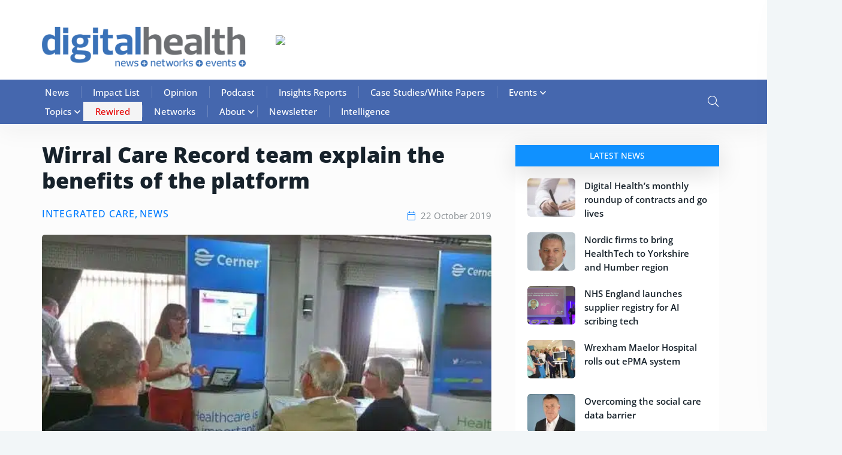

--- FILE ---
content_type: text/html; charset=UTF-8
request_url: https://www.digitalhealth.net/2019/10/wirral-care-record-team-explain-the-benefits-of-the-platform/
body_size: 98639
content:

<!doctype html>

<html lang="en-GB">

<head><meta charset="UTF-8"><script>if(navigator.userAgent.match(/MSIE|Internet Explorer/i)||navigator.userAgent.match(/Trident\/7\..*?rv:11/i)){var href=document.location.href;if(!href.match(/[?&]nowprocket/)){if(href.indexOf("?")==-1){if(href.indexOf("#")==-1){document.location.href=href+"?nowprocket=1"}else{document.location.href=href.replace("#","?nowprocket=1#")}}else{if(href.indexOf("#")==-1){document.location.href=href+"&nowprocket=1"}else{document.location.href=href.replace("#","&nowprocket=1#")}}}}</script><script>(()=>{class RocketLazyLoadScripts{constructor(){this.v="2.0.4",this.userEvents=["keydown","keyup","mousedown","mouseup","mousemove","mouseover","mouseout","touchmove","touchstart","touchend","touchcancel","wheel","click","dblclick","input"],this.attributeEvents=["onblur","onclick","oncontextmenu","ondblclick","onfocus","onmousedown","onmouseenter","onmouseleave","onmousemove","onmouseout","onmouseover","onmouseup","onmousewheel","onscroll","onsubmit"]}async t(){this.i(),this.o(),/iP(ad|hone)/.test(navigator.userAgent)&&this.h(),this.u(),this.l(this),this.m(),this.k(this),this.p(this),this._(),await Promise.all([this.R(),this.L()]),this.lastBreath=Date.now(),this.S(this),this.P(),this.D(),this.O(),this.M(),await this.C(this.delayedScripts.normal),await this.C(this.delayedScripts.defer),await this.C(this.delayedScripts.async),await this.T(),await this.F(),await this.j(),await this.A(),window.dispatchEvent(new Event("rocket-allScriptsLoaded")),this.everythingLoaded=!0,this.lastTouchEnd&&await new Promise(t=>setTimeout(t,500-Date.now()+this.lastTouchEnd)),this.I(),this.H(),this.U(),this.W()}i(){this.CSPIssue=sessionStorage.getItem("rocketCSPIssue"),document.addEventListener("securitypolicyviolation",t=>{this.CSPIssue||"script-src-elem"!==t.violatedDirective||"data"!==t.blockedURI||(this.CSPIssue=!0,sessionStorage.setItem("rocketCSPIssue",!0))},{isRocket:!0})}o(){window.addEventListener("pageshow",t=>{this.persisted=t.persisted,this.realWindowLoadedFired=!0},{isRocket:!0}),window.addEventListener("pagehide",()=>{this.onFirstUserAction=null},{isRocket:!0})}h(){let t;function e(e){t=e}window.addEventListener("touchstart",e,{isRocket:!0}),window.addEventListener("touchend",function i(o){o.changedTouches[0]&&t.changedTouches[0]&&Math.abs(o.changedTouches[0].pageX-t.changedTouches[0].pageX)<10&&Math.abs(o.changedTouches[0].pageY-t.changedTouches[0].pageY)<10&&o.timeStamp-t.timeStamp<200&&(window.removeEventListener("touchstart",e,{isRocket:!0}),window.removeEventListener("touchend",i,{isRocket:!0}),"INPUT"===o.target.tagName&&"text"===o.target.type||(o.target.dispatchEvent(new TouchEvent("touchend",{target:o.target,bubbles:!0})),o.target.dispatchEvent(new MouseEvent("mouseover",{target:o.target,bubbles:!0})),o.target.dispatchEvent(new PointerEvent("click",{target:o.target,bubbles:!0,cancelable:!0,detail:1,clientX:o.changedTouches[0].clientX,clientY:o.changedTouches[0].clientY})),event.preventDefault()))},{isRocket:!0})}q(t){this.userActionTriggered||("mousemove"!==t.type||this.firstMousemoveIgnored?"keyup"===t.type||"mouseover"===t.type||"mouseout"===t.type||(this.userActionTriggered=!0,this.onFirstUserAction&&this.onFirstUserAction()):this.firstMousemoveIgnored=!0),"click"===t.type&&t.preventDefault(),t.stopPropagation(),t.stopImmediatePropagation(),"touchstart"===this.lastEvent&&"touchend"===t.type&&(this.lastTouchEnd=Date.now()),"click"===t.type&&(this.lastTouchEnd=0),this.lastEvent=t.type,t.composedPath&&t.composedPath()[0].getRootNode()instanceof ShadowRoot&&(t.rocketTarget=t.composedPath()[0]),this.savedUserEvents.push(t)}u(){this.savedUserEvents=[],this.userEventHandler=this.q.bind(this),this.userEvents.forEach(t=>window.addEventListener(t,this.userEventHandler,{passive:!1,isRocket:!0})),document.addEventListener("visibilitychange",this.userEventHandler,{isRocket:!0})}U(){this.userEvents.forEach(t=>window.removeEventListener(t,this.userEventHandler,{passive:!1,isRocket:!0})),document.removeEventListener("visibilitychange",this.userEventHandler,{isRocket:!0}),this.savedUserEvents.forEach(t=>{(t.rocketTarget||t.target).dispatchEvent(new window[t.constructor.name](t.type,t))})}m(){const t="return false",e=Array.from(this.attributeEvents,t=>"data-rocket-"+t),i="["+this.attributeEvents.join("],[")+"]",o="[data-rocket-"+this.attributeEvents.join("],[data-rocket-")+"]",s=(e,i,o)=>{o&&o!==t&&(e.setAttribute("data-rocket-"+i,o),e["rocket"+i]=new Function("event",o),e.setAttribute(i,t))};new MutationObserver(t=>{for(const n of t)"attributes"===n.type&&(n.attributeName.startsWith("data-rocket-")||this.everythingLoaded?n.attributeName.startsWith("data-rocket-")&&this.everythingLoaded&&this.N(n.target,n.attributeName.substring(12)):s(n.target,n.attributeName,n.target.getAttribute(n.attributeName))),"childList"===n.type&&n.addedNodes.forEach(t=>{if(t.nodeType===Node.ELEMENT_NODE)if(this.everythingLoaded)for(const i of[t,...t.querySelectorAll(o)])for(const t of i.getAttributeNames())e.includes(t)&&this.N(i,t.substring(12));else for(const e of[t,...t.querySelectorAll(i)])for(const t of e.getAttributeNames())this.attributeEvents.includes(t)&&s(e,t,e.getAttribute(t))})}).observe(document,{subtree:!0,childList:!0,attributeFilter:[...this.attributeEvents,...e]})}I(){this.attributeEvents.forEach(t=>{document.querySelectorAll("[data-rocket-"+t+"]").forEach(e=>{this.N(e,t)})})}N(t,e){const i=t.getAttribute("data-rocket-"+e);i&&(t.setAttribute(e,i),t.removeAttribute("data-rocket-"+e))}k(t){Object.defineProperty(HTMLElement.prototype,"onclick",{get(){return this.rocketonclick||null},set(e){this.rocketonclick=e,this.setAttribute(t.everythingLoaded?"onclick":"data-rocket-onclick","this.rocketonclick(event)")}})}S(t){function e(e,i){let o=e[i];e[i]=null,Object.defineProperty(e,i,{get:()=>o,set(s){t.everythingLoaded?o=s:e["rocket"+i]=o=s}})}e(document,"onreadystatechange"),e(window,"onload"),e(window,"onpageshow");try{Object.defineProperty(document,"readyState",{get:()=>t.rocketReadyState,set(e){t.rocketReadyState=e},configurable:!0}),document.readyState="loading"}catch(t){console.log("WPRocket DJE readyState conflict, bypassing")}}l(t){this.originalAddEventListener=EventTarget.prototype.addEventListener,this.originalRemoveEventListener=EventTarget.prototype.removeEventListener,this.savedEventListeners=[],EventTarget.prototype.addEventListener=function(e,i,o){o&&o.isRocket||!t.B(e,this)&&!t.userEvents.includes(e)||t.B(e,this)&&!t.userActionTriggered||e.startsWith("rocket-")||t.everythingLoaded?t.originalAddEventListener.call(this,e,i,o):(t.savedEventListeners.push({target:this,remove:!1,type:e,func:i,options:o}),"mouseenter"!==e&&"mouseleave"!==e||t.originalAddEventListener.call(this,e,t.savedUserEvents.push,o))},EventTarget.prototype.removeEventListener=function(e,i,o){o&&o.isRocket||!t.B(e,this)&&!t.userEvents.includes(e)||t.B(e,this)&&!t.userActionTriggered||e.startsWith("rocket-")||t.everythingLoaded?t.originalRemoveEventListener.call(this,e,i,o):t.savedEventListeners.push({target:this,remove:!0,type:e,func:i,options:o})}}J(t,e){this.savedEventListeners=this.savedEventListeners.filter(i=>{let o=i.type,s=i.target||window;return e!==o||t!==s||(this.B(o,s)&&(i.type="rocket-"+o),this.$(i),!1)})}H(){EventTarget.prototype.addEventListener=this.originalAddEventListener,EventTarget.prototype.removeEventListener=this.originalRemoveEventListener,this.savedEventListeners.forEach(t=>this.$(t))}$(t){t.remove?this.originalRemoveEventListener.call(t.target,t.type,t.func,t.options):this.originalAddEventListener.call(t.target,t.type,t.func,t.options)}p(t){let e;function i(e){return t.everythingLoaded?e:e.split(" ").map(t=>"load"===t||t.startsWith("load.")?"rocket-jquery-load":t).join(" ")}function o(o){function s(e){const s=o.fn[e];o.fn[e]=o.fn.init.prototype[e]=function(){return this[0]===window&&t.userActionTriggered&&("string"==typeof arguments[0]||arguments[0]instanceof String?arguments[0]=i(arguments[0]):"object"==typeof arguments[0]&&Object.keys(arguments[0]).forEach(t=>{const e=arguments[0][t];delete arguments[0][t],arguments[0][i(t)]=e})),s.apply(this,arguments),this}}if(o&&o.fn&&!t.allJQueries.includes(o)){const e={DOMContentLoaded:[],"rocket-DOMContentLoaded":[]};for(const t in e)document.addEventListener(t,()=>{e[t].forEach(t=>t())},{isRocket:!0});o.fn.ready=o.fn.init.prototype.ready=function(i){function s(){parseInt(o.fn.jquery)>2?setTimeout(()=>i.bind(document)(o)):i.bind(document)(o)}return"function"==typeof i&&(t.realDomReadyFired?!t.userActionTriggered||t.fauxDomReadyFired?s():e["rocket-DOMContentLoaded"].push(s):e.DOMContentLoaded.push(s)),o([])},s("on"),s("one"),s("off"),t.allJQueries.push(o)}e=o}t.allJQueries=[],o(window.jQuery),Object.defineProperty(window,"jQuery",{get:()=>e,set(t){o(t)}})}P(){const t=new Map;document.write=document.writeln=function(e){const i=document.currentScript,o=document.createRange(),s=i.parentElement;let n=t.get(i);void 0===n&&(n=i.nextSibling,t.set(i,n));const c=document.createDocumentFragment();o.setStart(c,0),c.appendChild(o.createContextualFragment(e)),s.insertBefore(c,n)}}async R(){return new Promise(t=>{this.userActionTriggered?t():this.onFirstUserAction=t})}async L(){return new Promise(t=>{document.addEventListener("DOMContentLoaded",()=>{this.realDomReadyFired=!0,t()},{isRocket:!0})})}async j(){return this.realWindowLoadedFired?Promise.resolve():new Promise(t=>{window.addEventListener("load",t,{isRocket:!0})})}M(){this.pendingScripts=[];this.scriptsMutationObserver=new MutationObserver(t=>{for(const e of t)e.addedNodes.forEach(t=>{"SCRIPT"!==t.tagName||t.noModule||t.isWPRocket||this.pendingScripts.push({script:t,promise:new Promise(e=>{const i=()=>{const i=this.pendingScripts.findIndex(e=>e.script===t);i>=0&&this.pendingScripts.splice(i,1),e()};t.addEventListener("load",i,{isRocket:!0}),t.addEventListener("error",i,{isRocket:!0}),setTimeout(i,1e3)})})})}),this.scriptsMutationObserver.observe(document,{childList:!0,subtree:!0})}async F(){await this.X(),this.pendingScripts.length?(await this.pendingScripts[0].promise,await this.F()):this.scriptsMutationObserver.disconnect()}D(){this.delayedScripts={normal:[],async:[],defer:[]},document.querySelectorAll("script[type$=rocketlazyloadscript]").forEach(t=>{t.hasAttribute("data-rocket-src")?t.hasAttribute("async")&&!1!==t.async?this.delayedScripts.async.push(t):t.hasAttribute("defer")&&!1!==t.defer||"module"===t.getAttribute("data-rocket-type")?this.delayedScripts.defer.push(t):this.delayedScripts.normal.push(t):this.delayedScripts.normal.push(t)})}async _(){await this.L();let t=[];document.querySelectorAll("script[type$=rocketlazyloadscript][data-rocket-src]").forEach(e=>{let i=e.getAttribute("data-rocket-src");if(i&&!i.startsWith("data:")){i.startsWith("//")&&(i=location.protocol+i);try{const o=new URL(i).origin;o!==location.origin&&t.push({src:o,crossOrigin:e.crossOrigin||"module"===e.getAttribute("data-rocket-type")})}catch(t){}}}),t=[...new Map(t.map(t=>[JSON.stringify(t),t])).values()],this.Y(t,"preconnect")}async G(t){if(await this.K(),!0!==t.noModule||!("noModule"in HTMLScriptElement.prototype))return new Promise(e=>{let i;function o(){(i||t).setAttribute("data-rocket-status","executed"),e()}try{if(navigator.userAgent.includes("Firefox/")||""===navigator.vendor||this.CSPIssue)i=document.createElement("script"),[...t.attributes].forEach(t=>{let e=t.nodeName;"type"!==e&&("data-rocket-type"===e&&(e="type"),"data-rocket-src"===e&&(e="src"),i.setAttribute(e,t.nodeValue))}),t.text&&(i.text=t.text),t.nonce&&(i.nonce=t.nonce),i.hasAttribute("src")?(i.addEventListener("load",o,{isRocket:!0}),i.addEventListener("error",()=>{i.setAttribute("data-rocket-status","failed-network"),e()},{isRocket:!0}),setTimeout(()=>{i.isConnected||e()},1)):(i.text=t.text,o()),i.isWPRocket=!0,t.parentNode.replaceChild(i,t);else{const i=t.getAttribute("data-rocket-type"),s=t.getAttribute("data-rocket-src");i?(t.type=i,t.removeAttribute("data-rocket-type")):t.removeAttribute("type"),t.addEventListener("load",o,{isRocket:!0}),t.addEventListener("error",i=>{this.CSPIssue&&i.target.src.startsWith("data:")?(console.log("WPRocket: CSP fallback activated"),t.removeAttribute("src"),this.G(t).then(e)):(t.setAttribute("data-rocket-status","failed-network"),e())},{isRocket:!0}),s?(t.fetchPriority="high",t.removeAttribute("data-rocket-src"),t.src=s):t.src="data:text/javascript;base64,"+window.btoa(unescape(encodeURIComponent(t.text)))}}catch(i){t.setAttribute("data-rocket-status","failed-transform"),e()}});t.setAttribute("data-rocket-status","skipped")}async C(t){const e=t.shift();return e?(e.isConnected&&await this.G(e),this.C(t)):Promise.resolve()}O(){this.Y([...this.delayedScripts.normal,...this.delayedScripts.defer,...this.delayedScripts.async],"preload")}Y(t,e){this.trash=this.trash||[];let i=!0;var o=document.createDocumentFragment();t.forEach(t=>{const s=t.getAttribute&&t.getAttribute("data-rocket-src")||t.src;if(s&&!s.startsWith("data:")){const n=document.createElement("link");n.href=s,n.rel=e,"preconnect"!==e&&(n.as="script",n.fetchPriority=i?"high":"low"),t.getAttribute&&"module"===t.getAttribute("data-rocket-type")&&(n.crossOrigin=!0),t.crossOrigin&&(n.crossOrigin=t.crossOrigin),t.integrity&&(n.integrity=t.integrity),t.nonce&&(n.nonce=t.nonce),o.appendChild(n),this.trash.push(n),i=!1}}),document.head.appendChild(o)}W(){this.trash.forEach(t=>t.remove())}async T(){try{document.readyState="interactive"}catch(t){}this.fauxDomReadyFired=!0;try{await this.K(),this.J(document,"readystatechange"),document.dispatchEvent(new Event("rocket-readystatechange")),await this.K(),document.rocketonreadystatechange&&document.rocketonreadystatechange(),await this.K(),this.J(document,"DOMContentLoaded"),document.dispatchEvent(new Event("rocket-DOMContentLoaded")),await this.K(),this.J(window,"DOMContentLoaded"),window.dispatchEvent(new Event("rocket-DOMContentLoaded"))}catch(t){console.error(t)}}async A(){try{document.readyState="complete"}catch(t){}try{await this.K(),this.J(document,"readystatechange"),document.dispatchEvent(new Event("rocket-readystatechange")),await this.K(),document.rocketonreadystatechange&&document.rocketonreadystatechange(),await this.K(),this.J(window,"load"),window.dispatchEvent(new Event("rocket-load")),await this.K(),window.rocketonload&&window.rocketonload(),await this.K(),this.allJQueries.forEach(t=>t(window).trigger("rocket-jquery-load")),await this.K(),this.J(window,"pageshow");const t=new Event("rocket-pageshow");t.persisted=this.persisted,window.dispatchEvent(t),await this.K(),window.rocketonpageshow&&window.rocketonpageshow({persisted:this.persisted})}catch(t){console.error(t)}}async K(){Date.now()-this.lastBreath>45&&(await this.X(),this.lastBreath=Date.now())}async X(){return document.hidden?new Promise(t=>setTimeout(t)):new Promise(t=>requestAnimationFrame(t))}B(t,e){return e===document&&"readystatechange"===t||(e===document&&"DOMContentLoaded"===t||(e===window&&"DOMContentLoaded"===t||(e===window&&"load"===t||e===window&&"pageshow"===t)))}static run(){(new RocketLazyLoadScripts).t()}}RocketLazyLoadScripts.run()})();</script>

	

	<meta name="viewport" content="width=device-width, initial-scale=1">

	<link rel="profile" href="https://gmpg.org/xfn/11">

    
	
	<!-- Hotjar Tracking Code for Site 6464602 (name missing) -->
<script type="rocketlazyloadscript">
    (function(h,o,t,j,a,r){
        h.hj=h.hj||function(){(h.hj.q=h.hj.q||[]).push(arguments)};
        h._hjSettings={hjid:6464602,hjsv:6};
        a=o.getElementsByTagName('head')[0];
        r=o.createElement('script');r.async=1;
        r.src=t+h._hjSettings.hjid+j+h._hjSettings.hjsv;
        a.appendChild(r);
    })(window,document,'https://static.hotjar.com/c/hotjar-','.js?sv=');
</script>

	<meta name='robots' content='index, follow, max-image-preview:large, max-snippet:-1, max-video-preview:-1' />
<script type="rocketlazyloadscript" data-minify="1" id="cookieyes" data-rocket-type="text/javascript" data-rocket-src="https://86fb6716.delivery.rocketcdn.me/wp-content/cache/min/1/client_data/8f3e547de617388e3638ca32/script.js?ver=1764927320" data-rocket-defer defer></script>
<!-- Google Tag Manager for WordPress by gtm4wp.com -->
<script data-cfasync="false" data-pagespeed-no-defer>
	var gtm4wp_datalayer_name = "dataLayer";
	var dataLayer = dataLayer || [];
</script>
<!-- End Google Tag Manager for WordPress by gtm4wp.com -->
	<!-- This site is optimized with the Yoast SEO Premium plugin v25.3.1 (Yoast SEO v26.7) - https://yoast.com/wordpress/plugins/seo/ -->
	<title>Wirral Care Record team explain the benefits of the platform</title>
<link data-rocket-prefetch href="https://86fb6716.delivery.rocketcdn.me" rel="dns-prefetch">
<link data-rocket-prefetch href="https://fonts.gstatic.com" rel="dns-prefetch">
<link data-rocket-prefetch href="https://stats.wp.com" rel="dns-prefetch">
<style id="wpr-usedcss">.fab,.fal,.far,.fas{-moz-osx-font-smoothing:grayscale;-webkit-font-smoothing:antialiased;display:var(--fa-display,inline-block);font-style:normal;font-variant:normal;line-height:1;text-rendering:auto}:root{--fa-font-brands:normal 400 1em/1 "Font Awesome 6 Brands"}.fab{font-family:"Font Awesome 6 Brands";font-weight:400}:root{--fa-font-regular:normal 400 1em/1 "Font Awesome 6 Free"}.far{font-family:"Font Awesome 6 Free";font-weight:400}:root{--fa-font-solid:normal 900 1em/1 "Font Awesome 6 Free"}.fas{font-family:"Font Awesome 6 Free";font-weight:900}img:is([sizes=auto i],[sizes^="auto," i]){contain-intrinsic-size:3000px 1500px}@font-face{font-display:swap;font-family:dashicons;src:url("https://86fb6716.delivery.rocketcdn.me/wp-includes/fonts/dashicons.eot?99ac726223c749443b642ce33df8b800");src:url("https://86fb6716.delivery.rocketcdn.me/wp-includes/fonts/dashicons.eot?99ac726223c749443b642ce33df8b800#iefix") format("embedded-opentype"),url("[data-uri]") format("woff"),url("https://86fb6716.delivery.rocketcdn.me/wp-includes/fonts/dashicons.ttf?99ac726223c749443b642ce33df8b800") format("truetype");font-weight:400;font-style:normal}.dashicons{font-family:dashicons;display:inline-block;line-height:1;font-weight:400;font-style:normal;speak:never;text-decoration:inherit;text-transform:none;text-rendering:auto;-webkit-font-smoothing:antialiased;-moz-osx-font-smoothing:grayscale;width:20px;height:20px;font-size:20px;vertical-align:top;text-align:center;transition:color .1s ease-in}.dashicons-admin-home:before{content:"\f102"}.menu-item i._mi,.menu-item img._mi{display:inline-block;vertical-align:middle}.menu-item i._mi{width:auto;height:auto;margin-top:-.265em;font-size:1.2em;line-height:1}.visuallyhidden{overflow:hidden;clip:rect(0 0 0 0);position:absolute;width:1px;height:1px;margin:-1px;padding:0;border:0}img.emoji{display:inline!important;border:none!important;box-shadow:none!important;height:1em!important;width:1em!important;margin:0 .07em!important;vertical-align:-.1em!important;background:0 0!important;padding:0!important}:where(.wp-block-button__link){border-radius:9999px;box-shadow:none;padding:calc(.667em + 2px) calc(1.333em + 2px);text-decoration:none}:root :where(.wp-block-button .wp-block-button__link.is-style-outline),:root :where(.wp-block-button.is-style-outline>.wp-block-button__link){border:2px solid;padding:.667em 1.333em}:root :where(.wp-block-button .wp-block-button__link.is-style-outline:not(.has-text-color)),:root :where(.wp-block-button.is-style-outline>.wp-block-button__link:not(.has-text-color)){color:currentColor}:root :where(.wp-block-button .wp-block-button__link.is-style-outline:not(.has-background)),:root :where(.wp-block-button.is-style-outline>.wp-block-button__link:not(.has-background)){background-color:initial;background-image:none}:where(.wp-block-calendar table:not(.has-background) th){background:#ddd}:where(.wp-block-columns){margin-bottom:1.75em}:where(.wp-block-columns.has-background){padding:1.25em 2.375em}:where(.wp-block-post-comments input[type=submit]){border:none}:where(.wp-block-cover-image:not(.has-text-color)),:where(.wp-block-cover:not(.has-text-color)){color:#fff}:where(.wp-block-cover-image.is-light:not(.has-text-color)),:where(.wp-block-cover.is-light:not(.has-text-color)){color:#000}:root :where(.wp-block-cover h1:not(.has-text-color)),:root :where(.wp-block-cover h2:not(.has-text-color)),:root :where(.wp-block-cover h3:not(.has-text-color)),:root :where(.wp-block-cover h4:not(.has-text-color)),:root :where(.wp-block-cover h5:not(.has-text-color)),:root :where(.wp-block-cover h6:not(.has-text-color)),:root :where(.wp-block-cover p:not(.has-text-color)){color:inherit}:where(.wp-block-file){margin-bottom:1.5em}:where(.wp-block-file__button){border-radius:2em;display:inline-block;padding:.5em 1em}:where(.wp-block-file__button):is(a):active,:where(.wp-block-file__button):is(a):focus,:where(.wp-block-file__button):is(a):hover,:where(.wp-block-file__button):is(a):visited{box-shadow:none;color:#fff;opacity:.85;text-decoration:none}:where(.wp-block-group.wp-block-group-is-layout-constrained){position:relative}:root :where(.wp-block-image.is-style-rounded img,.wp-block-image .is-style-rounded img){border-radius:9999px}:where(.wp-block-latest-comments:not([style*=line-height] .wp-block-latest-comments__comment)){line-height:1.1}:where(.wp-block-latest-comments:not([style*=line-height] .wp-block-latest-comments__comment-excerpt p)){line-height:1.8}:root :where(.wp-block-latest-posts.is-grid){padding:0}:root :where(.wp-block-latest-posts.wp-block-latest-posts__list){padding-left:0}ul{box-sizing:border-box}:root :where(.wp-block-list.has-background){padding:1.25em 2.375em}:where(.wp-block-navigation.has-background .wp-block-navigation-item a:not(.wp-element-button)),:where(.wp-block-navigation.has-background .wp-block-navigation-submenu a:not(.wp-element-button)){padding:.5em 1em}:where(.wp-block-navigation .wp-block-navigation__submenu-container .wp-block-navigation-item a:not(.wp-element-button)),:where(.wp-block-navigation .wp-block-navigation__submenu-container .wp-block-navigation-submenu a:not(.wp-element-button)),:where(.wp-block-navigation .wp-block-navigation__submenu-container .wp-block-navigation-submenu button.wp-block-navigation-item__content),:where(.wp-block-navigation .wp-block-navigation__submenu-container .wp-block-pages-list__item button.wp-block-navigation-item__content){padding:.5em 1em}:root :where(p.has-background){padding:1.25em 2.375em}:where(p.has-text-color:not(.has-link-color)) a{color:inherit}:where(.wp-block-post-comments-form) input:not([type=submit]),:where(.wp-block-post-comments-form) textarea{border:1px solid #949494;font-family:inherit;font-size:1em}:where(.wp-block-post-comments-form) input:where(:not([type=submit]):not([type=checkbox])),:where(.wp-block-post-comments-form) textarea{padding:calc(.667em + 2px)}:where(.wp-block-post-excerpt){box-sizing:border-box;margin-bottom:var(--wp--style--block-gap);margin-top:var(--wp--style--block-gap)}:where(.wp-block-preformatted.has-background){padding:1.25em 2.375em}:where(.wp-block-search__button){border:1px solid #ccc;padding:6px 10px}:where(.wp-block-search__input){font-family:inherit;font-size:inherit;font-style:inherit;font-weight:inherit;letter-spacing:inherit;line-height:inherit;text-transform:inherit}:where(.wp-block-search__button-inside .wp-block-search__inside-wrapper){border:1px solid #949494;box-sizing:border-box;padding:4px}:where(.wp-block-search__button-inside .wp-block-search__inside-wrapper) .wp-block-search__input{border:none;border-radius:0;padding:0 4px}:where(.wp-block-search__button-inside .wp-block-search__inside-wrapper) .wp-block-search__input:focus{outline:0}:where(.wp-block-search__button-inside .wp-block-search__inside-wrapper) :where(.wp-block-search__button){padding:4px 8px}:root :where(.wp-block-separator.is-style-dots){height:auto;line-height:1;text-align:center}:root :where(.wp-block-separator.is-style-dots):before{color:currentColor;content:"···";font-family:serif;font-size:1.5em;letter-spacing:2em;padding-left:2em}:root :where(.wp-block-site-logo.is-style-rounded){border-radius:9999px}:where(.wp-block-social-links:not(.is-style-logos-only)) .wp-social-link{background-color:#f0f0f0;color:#444}:where(.wp-block-social-links:not(.is-style-logos-only)) .wp-social-link-amazon{background-color:#f90;color:#fff}:where(.wp-block-social-links:not(.is-style-logos-only)) .wp-social-link-bandcamp{background-color:#1ea0c3;color:#fff}:where(.wp-block-social-links:not(.is-style-logos-only)) .wp-social-link-behance{background-color:#0757fe;color:#fff}:where(.wp-block-social-links:not(.is-style-logos-only)) .wp-social-link-bluesky{background-color:#0a7aff;color:#fff}:where(.wp-block-social-links:not(.is-style-logos-only)) .wp-social-link-codepen{background-color:#1e1f26;color:#fff}:where(.wp-block-social-links:not(.is-style-logos-only)) .wp-social-link-deviantart{background-color:#02e49b;color:#fff}:where(.wp-block-social-links:not(.is-style-logos-only)) .wp-social-link-discord{background-color:#5865f2;color:#fff}:where(.wp-block-social-links:not(.is-style-logos-only)) .wp-social-link-dribbble{background-color:#e94c89;color:#fff}:where(.wp-block-social-links:not(.is-style-logos-only)) .wp-social-link-dropbox{background-color:#4280ff;color:#fff}:where(.wp-block-social-links:not(.is-style-logos-only)) .wp-social-link-etsy{background-color:#f45800;color:#fff}:where(.wp-block-social-links:not(.is-style-logos-only)) .wp-social-link-facebook{background-color:#0866ff;color:#fff}:where(.wp-block-social-links:not(.is-style-logos-only)) .wp-social-link-fivehundredpx{background-color:#000;color:#fff}:where(.wp-block-social-links:not(.is-style-logos-only)) .wp-social-link-flickr{background-color:#0461dd;color:#fff}:where(.wp-block-social-links:not(.is-style-logos-only)) .wp-social-link-foursquare{background-color:#e65678;color:#fff}:where(.wp-block-social-links:not(.is-style-logos-only)) .wp-social-link-github{background-color:#24292d;color:#fff}:where(.wp-block-social-links:not(.is-style-logos-only)) .wp-social-link-goodreads{background-color:#eceadd;color:#382110}:where(.wp-block-social-links:not(.is-style-logos-only)) .wp-social-link-google{background-color:#ea4434;color:#fff}:where(.wp-block-social-links:not(.is-style-logos-only)) .wp-social-link-gravatar{background-color:#1d4fc4;color:#fff}:where(.wp-block-social-links:not(.is-style-logos-only)) .wp-social-link-instagram{background-color:#f00075;color:#fff}:where(.wp-block-social-links:not(.is-style-logos-only)) .wp-social-link-lastfm{background-color:#e21b24;color:#fff}:where(.wp-block-social-links:not(.is-style-logos-only)) .wp-social-link-linkedin{background-color:#0d66c2;color:#fff}:where(.wp-block-social-links:not(.is-style-logos-only)) .wp-social-link-mastodon{background-color:#3288d4;color:#fff}:where(.wp-block-social-links:not(.is-style-logos-only)) .wp-social-link-medium{background-color:#000;color:#fff}:where(.wp-block-social-links:not(.is-style-logos-only)) .wp-social-link-meetup{background-color:#f6405f;color:#fff}:where(.wp-block-social-links:not(.is-style-logos-only)) .wp-social-link-patreon{background-color:#000;color:#fff}:where(.wp-block-social-links:not(.is-style-logos-only)) .wp-social-link-pinterest{background-color:#e60122;color:#fff}:where(.wp-block-social-links:not(.is-style-logos-only)) .wp-social-link-pocket{background-color:#ef4155;color:#fff}:where(.wp-block-social-links:not(.is-style-logos-only)) .wp-social-link-reddit{background-color:#ff4500;color:#fff}:where(.wp-block-social-links:not(.is-style-logos-only)) .wp-social-link-skype{background-color:#0478d7;color:#fff}:where(.wp-block-social-links:not(.is-style-logos-only)) .wp-social-link-snapchat{background-color:#fefc00;color:#fff;stroke:#000}:where(.wp-block-social-links:not(.is-style-logos-only)) .wp-social-link-soundcloud{background-color:#ff5600;color:#fff}:where(.wp-block-social-links:not(.is-style-logos-only)) .wp-social-link-spotify{background-color:#1bd760;color:#fff}:where(.wp-block-social-links:not(.is-style-logos-only)) .wp-social-link-telegram{background-color:#2aabee;color:#fff}:where(.wp-block-social-links:not(.is-style-logos-only)) .wp-social-link-threads{background-color:#000;color:#fff}:where(.wp-block-social-links:not(.is-style-logos-only)) .wp-social-link-tiktok{background-color:#000;color:#fff}:where(.wp-block-social-links:not(.is-style-logos-only)) .wp-social-link-tumblr{background-color:#011835;color:#fff}:where(.wp-block-social-links:not(.is-style-logos-only)) .wp-social-link-twitch{background-color:#6440a4;color:#fff}:where(.wp-block-social-links:not(.is-style-logos-only)) .wp-social-link-twitter{background-color:#1da1f2;color:#fff}:where(.wp-block-social-links:not(.is-style-logos-only)) .wp-social-link-vimeo{background-color:#1eb7ea;color:#fff}:where(.wp-block-social-links:not(.is-style-logos-only)) .wp-social-link-vk{background-color:#4680c2;color:#fff}:where(.wp-block-social-links:not(.is-style-logos-only)) .wp-social-link-wordpress{background-color:#3499cd;color:#fff}:where(.wp-block-social-links:not(.is-style-logos-only)) .wp-social-link-whatsapp{background-color:#25d366;color:#fff}:where(.wp-block-social-links:not(.is-style-logos-only)) .wp-social-link-x{background-color:#000;color:#fff}:where(.wp-block-social-links:not(.is-style-logos-only)) .wp-social-link-yelp{background-color:#d32422;color:#fff}:where(.wp-block-social-links:not(.is-style-logos-only)) .wp-social-link-youtube{background-color:red;color:#fff}:where(.wp-block-social-links.is-style-logos-only) .wp-social-link{background:0 0}:where(.wp-block-social-links.is-style-logos-only) .wp-social-link svg{height:1.25em;width:1.25em}:where(.wp-block-social-links.is-style-logos-only) .wp-social-link-amazon{color:#f90}:where(.wp-block-social-links.is-style-logos-only) .wp-social-link-bandcamp{color:#1ea0c3}:where(.wp-block-social-links.is-style-logos-only) .wp-social-link-behance{color:#0757fe}:where(.wp-block-social-links.is-style-logos-only) .wp-social-link-bluesky{color:#0a7aff}:where(.wp-block-social-links.is-style-logos-only) .wp-social-link-codepen{color:#1e1f26}:where(.wp-block-social-links.is-style-logos-only) .wp-social-link-deviantart{color:#02e49b}:where(.wp-block-social-links.is-style-logos-only) .wp-social-link-discord{color:#5865f2}:where(.wp-block-social-links.is-style-logos-only) .wp-social-link-dribbble{color:#e94c89}:where(.wp-block-social-links.is-style-logos-only) .wp-social-link-dropbox{color:#4280ff}:where(.wp-block-social-links.is-style-logos-only) .wp-social-link-etsy{color:#f45800}:where(.wp-block-social-links.is-style-logos-only) .wp-social-link-facebook{color:#0866ff}:where(.wp-block-social-links.is-style-logos-only) .wp-social-link-fivehundredpx{color:#000}:where(.wp-block-social-links.is-style-logos-only) .wp-social-link-flickr{color:#0461dd}:where(.wp-block-social-links.is-style-logos-only) .wp-social-link-foursquare{color:#e65678}:where(.wp-block-social-links.is-style-logos-only) .wp-social-link-github{color:#24292d}:where(.wp-block-social-links.is-style-logos-only) .wp-social-link-goodreads{color:#382110}:where(.wp-block-social-links.is-style-logos-only) .wp-social-link-google{color:#ea4434}:where(.wp-block-social-links.is-style-logos-only) .wp-social-link-gravatar{color:#1d4fc4}:where(.wp-block-social-links.is-style-logos-only) .wp-social-link-instagram{color:#f00075}:where(.wp-block-social-links.is-style-logos-only) .wp-social-link-lastfm{color:#e21b24}:where(.wp-block-social-links.is-style-logos-only) .wp-social-link-linkedin{color:#0d66c2}:where(.wp-block-social-links.is-style-logos-only) .wp-social-link-mastodon{color:#3288d4}:where(.wp-block-social-links.is-style-logos-only) .wp-social-link-medium{color:#000}:where(.wp-block-social-links.is-style-logos-only) .wp-social-link-meetup{color:#f6405f}:where(.wp-block-social-links.is-style-logos-only) .wp-social-link-patreon{color:#000}:where(.wp-block-social-links.is-style-logos-only) .wp-social-link-pinterest{color:#e60122}:where(.wp-block-social-links.is-style-logos-only) .wp-social-link-pocket{color:#ef4155}:where(.wp-block-social-links.is-style-logos-only) .wp-social-link-reddit{color:#ff4500}:where(.wp-block-social-links.is-style-logos-only) .wp-social-link-skype{color:#0478d7}:where(.wp-block-social-links.is-style-logos-only) .wp-social-link-snapchat{color:#fff;stroke:#000}:where(.wp-block-social-links.is-style-logos-only) .wp-social-link-soundcloud{color:#ff5600}:where(.wp-block-social-links.is-style-logos-only) .wp-social-link-spotify{color:#1bd760}:where(.wp-block-social-links.is-style-logos-only) .wp-social-link-telegram{color:#2aabee}:where(.wp-block-social-links.is-style-logos-only) .wp-social-link-threads{color:#000}:where(.wp-block-social-links.is-style-logos-only) .wp-social-link-tiktok{color:#000}:where(.wp-block-social-links.is-style-logos-only) .wp-social-link-tumblr{color:#011835}:where(.wp-block-social-links.is-style-logos-only) .wp-social-link-twitch{color:#6440a4}:where(.wp-block-social-links.is-style-logos-only) .wp-social-link-twitter{color:#1da1f2}:where(.wp-block-social-links.is-style-logos-only) .wp-social-link-vimeo{color:#1eb7ea}:where(.wp-block-social-links.is-style-logos-only) .wp-social-link-vk{color:#4680c2}:where(.wp-block-social-links.is-style-logos-only) .wp-social-link-whatsapp{color:#25d366}:where(.wp-block-social-links.is-style-logos-only) .wp-social-link-wordpress{color:#3499cd}:where(.wp-block-social-links.is-style-logos-only) .wp-social-link-x{color:#000}:where(.wp-block-social-links.is-style-logos-only) .wp-social-link-yelp{color:#d32422}:where(.wp-block-social-links.is-style-logos-only) .wp-social-link-youtube{color:red}:root :where(.wp-block-social-links .wp-social-link a){padding:.25em}:root :where(.wp-block-social-links.is-style-logos-only .wp-social-link a){padding:0}:root :where(.wp-block-social-links.is-style-pill-shape .wp-social-link a){padding-left:.6666666667em;padding-right:.6666666667em}:root :where(.wp-block-tag-cloud.is-style-outline){display:flex;flex-wrap:wrap;gap:1ch}:root :where(.wp-block-tag-cloud.is-style-outline a){border:1px solid;font-size:unset!important;margin-right:0;padding:1ch 2ch;text-decoration:none!important}:root :where(.wp-block-table-of-contents){box-sizing:border-box}:where(.wp-block-term-description){box-sizing:border-box;margin-bottom:var(--wp--style--block-gap);margin-top:var(--wp--style--block-gap)}:where(pre.wp-block-verse){font-family:inherit}.entry-content{counter-reset:footnotes}:root{--wp--preset--font-size--normal:16px;--wp--preset--font-size--huge:42px}.screen-reader-text{border:0;clip-path:inset(50%);height:1px;margin:-1px;overflow:hidden;padding:0;position:absolute;width:1px;word-wrap:normal!important}.screen-reader-text:focus{background-color:#ddd;clip-path:none;color:#444;display:block;font-size:1em;height:auto;left:5px;line-height:normal;padding:15px 23px 14px;text-decoration:none;top:5px;width:auto;z-index:100000}html :where(.has-border-color){border-style:solid}html :where([style*=border-top-color]){border-top-style:solid}html :where([style*=border-right-color]){border-right-style:solid}html :where([style*=border-bottom-color]){border-bottom-style:solid}html :where([style*=border-left-color]){border-left-style:solid}html :where([style*=border-width]){border-style:solid}html :where([style*=border-top-width]){border-top-style:solid}html :where([style*=border-right-width]){border-right-style:solid}html :where([style*=border-bottom-width]){border-bottom-style:solid}html :where([style*=border-left-width]){border-left-style:solid}html :where(img[class*=wp-image-]){height:auto;max-width:100%}:where(figure){margin:0 0 1em}html :where(.is-position-sticky){--wp-admin--admin-bar--position-offset:var(--wp-admin--admin-bar--height,0px)}@media screen and (max-width:600px){html :where(.is-position-sticky){--wp-admin--admin-bar--position-offset:0px}}:root{--wp--preset--aspect-ratio--square:1;--wp--preset--aspect-ratio--4-3:4/3;--wp--preset--aspect-ratio--3-4:3/4;--wp--preset--aspect-ratio--3-2:3/2;--wp--preset--aspect-ratio--2-3:2/3;--wp--preset--aspect-ratio--16-9:16/9;--wp--preset--aspect-ratio--9-16:9/16;--wp--preset--color--black:#000000;--wp--preset--color--cyan-bluish-gray:#abb8c3;--wp--preset--color--white:#ffffff;--wp--preset--color--pale-pink:#f78da7;--wp--preset--color--vivid-red:#cf2e2e;--wp--preset--color--luminous-vivid-orange:#ff6900;--wp--preset--color--luminous-vivid-amber:#fcb900;--wp--preset--color--light-green-cyan:#7bdcb5;--wp--preset--color--vivid-green-cyan:#00d084;--wp--preset--color--pale-cyan-blue:#8ed1fc;--wp--preset--color--vivid-cyan-blue:#0693e3;--wp--preset--color--vivid-purple:#9b51e0;--wp--preset--gradient--vivid-cyan-blue-to-vivid-purple:linear-gradient(135deg,rgba(6, 147, 227, 1) 0%,rgb(155, 81, 224) 100%);--wp--preset--gradient--light-green-cyan-to-vivid-green-cyan:linear-gradient(135deg,rgb(122, 220, 180) 0%,rgb(0, 208, 130) 100%);--wp--preset--gradient--luminous-vivid-amber-to-luminous-vivid-orange:linear-gradient(135deg,rgba(252, 185, 0, 1) 0%,rgba(255, 105, 0, 1) 100%);--wp--preset--gradient--luminous-vivid-orange-to-vivid-red:linear-gradient(135deg,rgba(255, 105, 0, 1) 0%,rgb(207, 46, 46) 100%);--wp--preset--gradient--very-light-gray-to-cyan-bluish-gray:linear-gradient(135deg,rgb(238, 238, 238) 0%,rgb(169, 184, 195) 100%);--wp--preset--gradient--cool-to-warm-spectrum:linear-gradient(135deg,rgb(74, 234, 220) 0%,rgb(151, 120, 209) 20%,rgb(207, 42, 186) 40%,rgb(238, 44, 130) 60%,rgb(251, 105, 98) 80%,rgb(254, 248, 76) 100%);--wp--preset--gradient--blush-light-purple:linear-gradient(135deg,rgb(255, 206, 236) 0%,rgb(152, 150, 240) 100%);--wp--preset--gradient--blush-bordeaux:linear-gradient(135deg,rgb(254, 205, 165) 0%,rgb(254, 45, 45) 50%,rgb(107, 0, 62) 100%);--wp--preset--gradient--luminous-dusk:linear-gradient(135deg,rgb(255, 203, 112) 0%,rgb(199, 81, 192) 50%,rgb(65, 88, 208) 100%);--wp--preset--gradient--pale-ocean:linear-gradient(135deg,rgb(255, 245, 203) 0%,rgb(182, 227, 212) 50%,rgb(51, 167, 181) 100%);--wp--preset--gradient--electric-grass:linear-gradient(135deg,rgb(202, 248, 128) 0%,rgb(113, 206, 126) 100%);--wp--preset--gradient--midnight:linear-gradient(135deg,rgb(2, 3, 129) 0%,rgb(40, 116, 252) 100%);--wp--preset--font-size--small:13px;--wp--preset--font-size--medium:20px;--wp--preset--font-size--large:36px;--wp--preset--font-size--x-large:42px;--wp--preset--spacing--20:0.44rem;--wp--preset--spacing--30:0.67rem;--wp--preset--spacing--40:1rem;--wp--preset--spacing--50:1.5rem;--wp--preset--spacing--60:2.25rem;--wp--preset--spacing--70:3.38rem;--wp--preset--spacing--80:5.06rem;--wp--preset--shadow--natural:6px 6px 9px rgba(0, 0, 0, .2);--wp--preset--shadow--deep:12px 12px 50px rgba(0, 0, 0, .4);--wp--preset--shadow--sharp:6px 6px 0px rgba(0, 0, 0, .2);--wp--preset--shadow--outlined:6px 6px 0px -3px rgba(255, 255, 255, 1),6px 6px rgba(0, 0, 0, 1);--wp--preset--shadow--crisp:6px 6px 0px rgba(0, 0, 0, 1)}:where(.is-layout-flex){gap:.5em}:where(.is-layout-grid){gap:.5em}:where(.wp-block-post-template.is-layout-flex){gap:1.25em}:where(.wp-block-post-template.is-layout-grid){gap:1.25em}:where(.wp-block-columns.is-layout-flex){gap:2em}:where(.wp-block-columns.is-layout-grid){gap:2em}:root :where(.wp-block-pullquote){font-size:1.5em;line-height:1.6}.is-menu a,.is-menu a:focus,.is-menu a:hover,.is-menu:hover>a{background:0 0!important;outline:0}.is-screen-reader-text{border:0;clip:rect(1px,1px,1px,1px);-webkit-clip-path:inset(50%);clip-path:inset(50%);color:#000;height:1px;margin:-1px;overflow:hidden;padding:0;position:absolute!important;width:1px;word-wrap:normal!important;word-break:normal}.is-menu,form .is-link-container{position:relative}.is-menu a{line-height:1}.is-menu a::after,.is-menu a::before{display:none!important}.is-menu.default form{max-width:310px}.is-menu.is-dropdown form{display:none;min-width:310px;max-width:100%;position:absolute;right:0;top:100%;z-index:9}.is-menu.full-width-menu form,.is-menu.sliding form{min-width:0!important;overflow:hidden;position:absolute;right:0;top:25%;width:0;z-index:99;padding:0;margin:0}.is-menu.full-width-menu form:not(.is-search-form) input[type=search],.is-menu.full-width-menu form:not(.is-search-form) input[type=text],.is-menu.is-dropdown form:not(.is-search-form) input[type=search],.is-menu.is-dropdown form:not(.is-search-form) input[type=text],.is-menu.sliding form:not(.is-search-form) input[type=search],.is-menu.sliding form:not(.is-search-form) input[type=text]{background:#fff;color:#000}.is-menu.is-first form{right:auto;left:0}.is-menu.full-width-menu.open .search-close,.is-menu.full-width-menu:not(.open) form,.is-menu.sliding.open .search-close,.is-menu.sliding:not(.open) form,form:hover+.is-link-container,form:hover>.is-link-container{display:block}.is-link-container,.is-menu form .screen-reader-text,.search-close{display:none}.is-menu form label{margin:0;padding:0}.is-menu-wrapper{display:none;position:absolute;right:5px;top:5px;width:auto;z-index:9999}.popup-search-close,.search-close{cursor:pointer;width:20px;height:20px}.is-menu-wrapper.is-expanded{width:100%}.is-menu-wrapper .is-menu{float:right}.is-menu-wrapper .is-menu form{right:0;left:auto}.search-close{position:absolute;right:-22px;top:33%;z-index:99999}.is-menu.is-first .search-close{right:auto;left:-22px}.is-menu.is-dropdown .search-close{top:calc(100% + 7px)}.popup-search-close{z-index:99999;float:right;position:relative;margin:20px 20px 0 0}#is-popup-wrapper{width:100%;height:100%;position:fixed;top:0;left:0;background:rgba(4,4,4,.91);z-index:999999}.is-popup-search-form form.is-ajax-search{margin:10% auto 0}.popup-search-close:after,.search-close:after{border-left:2px solid #848484;content:'';height:20px;left:9px;position:absolute;-webkit-transform:rotate(45deg);-moz-transform:rotate(45deg);-ms-transform:rotate(45deg);-o-transform:rotate(45deg);transform:rotate(45deg)}.popup-search-close:before,.search-close:before{border-left:2px solid #848484;content:'';height:20px;left:9px;position:absolute;-webkit-transform:rotate(-45deg);-moz-transform:rotate(-45deg);-ms-transform:rotate(-45deg);-o-transform:rotate(-45deg);transform:rotate(-45deg)}.is-highlight{background-color:#ffffb9;color:#222}@media screen and (max-width:910px){.is-menu form{left:0;min-width:50%;right:auto}.is-menu.default form{max-width:100%}.is-menu.full-width-menu.active-search{position:relative}.is-menu-wrapper{display:block}}.is-form-style label,.is-menu.full-width-menu.is-first button.is-search-submit,.is-menu.sliding.is-first button.is-search-submit{display:inline-block!important}form .is-link-container div{position:absolute;width:200px;bottom:-25px;left:5px;z-index:99999;height:auto;line-height:14px;padding:10px 15px}form .is-link-container a{text-decoration:none;font-size:14px;font-weight:100;font-family:arial;box-shadow:none}form .is-link-container a:hover{text-decoration:underline}.is-form-style label{padding:0;vertical-align:middle;margin:0;width:100%;line-height:1}.is-form-style{line-height:1;position:relative;padding:0!important}.is-form-style.is-form-style-3 label{width:calc(100% - 36px)!important}.is-form-style input.is-search-input{background:#fff;background-image:none!important;color:#333;padding:0 12px;margin:0;outline:0!important;font-size:14px!important;height:36px;min-height:0;line-height:1;border-radius:0;border:1px solid #ccc!important;font-family:arial;width:100%;-webkit-box-sizing:border-box;-moz-box-sizing:border-box;box-sizing:border-box;-webkit-appearance:none;-webkit-border-radius:0}.is-form-style input.is-search-input::-ms-clear{display:none;width:0;height:0}.is-form-style input.is-search-input::-ms-reveal{display:none;width:0;height:0}.is-form-style input.is-search-input::-webkit-search-cancel-button,.is-form-style input.is-search-input::-webkit-search-decoration,.is-form-style input.is-search-input::-webkit-search-results-button,.is-form-style input.is-search-input::-webkit-search-results-decoration{display:none}.is-form-style.is-form-style-3 input.is-search-input{border-right:0!important}.is-form-style button.is-search-submit{background:0 0;border:0;box-shadow:none!important;opacity:1;padding:0!important;margin:0;line-height:0;outline:0;vertical-align:middle;width:36px;height:36px}.is-menu.full-width-menu.is-first button.is-search-submit:not([style="display: inline-block;"]),.is-menu.sliding.is-first button.is-search-submit:not([style="display: inline-block;"]){visibility:hidden}.is-form-style .is-search-submit path{fill:#555}.is-form-style input.is-search-submit{text-decoration:none;position:absolute;top:0;right:0;padding:0 10px!important;width:auto}.is-search-icon{width:36px;padding-top:6px!important}.is-search-icon svg{width:22px;display:inline}.is-form-style input.is-search-submit,.is-search-icon{display:inline-block!important;color:#666;background:#ededed;box-shadow:none!important;outline:0;margin:0;font-size:14px!important;border:1px solid #ccc;border-radius:0;line-height:1;height:36px;text-transform:capitalize;vertical-align:middle;-webkit-transition:background-color .1s ease-in-out;-moz-transition:background-color .1s ease-in-out;-o-transition:background-color .1s ease-in-out;transition:background-color .1s ease-in-out;-webkit-box-sizing:border-box;-moz-box-sizing:border-box;box-sizing:border-box}.is-search-icon:hover,form.is-form-style input.is-search-submit:hover{background:#dcdcdc}h1,h2,h3,h4{margin:0 0 15px}.owl-carousel .owl-item img{max-width:100%;width:auto}svg{max-width:100%}p:last-of-type{margin-bottom:0}.sldier-content-area .slick-dots li button{border:none;height:100%;width:100%;margin:0;padding:0;text-align:center;background:0 0;box-shadow:0 0 0 transparent!important}.element-ready-carousel-activation .slick-arrow{z-index:9;transition:.5s}.element-ready-carousel-activation .slick-arrow:focus,.sldier-content-area .slick-dots li button:focus{outline:0}.slick-slide{outline:0!important}.swiper-pagination{position:relative}.element__ready__slide__item__parent.slick-active .element__ready__slides__layout__1:before,.element__ready__slide__item__parent.slick-center .element__ready__slides__layout__1:before,.element__ready__slide__item__parent.slick-current .element__ready__slides__layout__1:before{width:0}.element__ready__slide__item__parent.slick-active .element__ready__slides__layout__2:after,.element__ready__slide__item__parent.slick-active .element__ready__slides__layout__2:before,.element__ready__slide__item__parent.slick-center .element__ready__slides__layout__2:after,.element__ready__slide__item__parent.slick-center .element__ready__slides__layout__2:before,.element__ready__slide__item__parent.slick-current .element__ready__slides__layout__2:after,.element__ready__slide__item__parent.slick-current .element__ready__slides__layout__2:before{width:0}.element__ready__slide__item__parent.slick-active .slide__item__content{-webkit-animation:1s 1s both fadeInRight;animation:1s 1s both fadeInRight}.elementor-widget-container{position:relative;z-index:10}.elementor-widget-container::before{transition:all linear .5s;content:'';position:absolute;left:0;top:0;z-index:-1;height:100%;width:100%;opacity:.5}.slick-dots{list-style:none;padding:0}.nav_style1 .owl-nav{top:-65px!important}.logo{max-width:340px}.single__post__author__meta a{top:10px;position:relative}.theme-1 .main-nav ul.navbar-nav>li>a{line-height:32px;padding:0 20px;font-size:15px;font-family:'Open Sans'!important;font-weight:500}.header__search.whitebox form input{color:#000!important;border:1px solid #ccc!important;top:-9px}.rewired_header{background-color:#f4f4f5}@media (max-width:767px){.theme-1 .logo{padding:0!important}}:root{--blue:#007bff;--indigo:#6610f2;--purple:#6f42c1;--pink:#e83e8c;--red:#dc3545;--orange:#fd7e14;--yellow:#ffc107;--green:#28a745;--teal:#20c997;--cyan:#17a2b8;--white:#fff;--gray:#6c757d;--gray-dark:#343a40;--primary:#007bff;--secondary:#6c757d;--success:#28a745;--info:#17a2b8;--warning:#ffc107;--danger:#dc3545;--light:#f8f9fa;--dark:#343a40;--breakpoint-xs:0;--breakpoint-sm:576px;--breakpoint-md:768px;--breakpoint-lg:992px;--breakpoint-xl:1200px;--font-family-sans-serif:-apple-system,BlinkMacSystemFont,"Segoe UI",Roboto,"Helvetica Neue",Arial,"Noto Sans",sans-serif,"Apple Color Emoji","Segoe UI Emoji","Segoe UI Symbol","Noto Color Emoji";--font-family-monospace:SFMono-Regular,Menlo,Monaco,Consolas,"Liberation Mono","Courier New",monospace}*,::after,::before{box-sizing:border-box}html{font-family:sans-serif;line-height:1.15;-webkit-text-size-adjust:100%;-webkit-tap-highlight-color:transparent}article,aside,footer,header,nav,section{display:block}body{margin:0;font-family:-apple-system,BlinkMacSystemFont,"Segoe UI",Roboto,"Helvetica Neue",Arial,"Noto Sans",sans-serif,"Apple Color Emoji","Segoe UI Emoji","Segoe UI Symbol","Noto Color Emoji";font-size:1rem;font-weight:400;line-height:1.5;color:#212529;text-align:left;background-color:#fff}[tabindex="-1"]:focus:not(:focus-visible){outline:0!important}h1,h2,h3,h4{margin-top:0;margin-bottom:.5rem}p{margin-top:0;margin-bottom:1rem}ul{margin-top:0;margin-bottom:1rem}ul ul{margin-bottom:0}strong{font-weight:bolder}a{color:#007bff;text-decoration:none;background-color:transparent}a:hover{color:#0056b3;text-decoration:underline}a:not([href]){color:inherit;text-decoration:none}a:not([href]):hover{color:inherit;text-decoration:none}img{vertical-align:middle;border-style:none}svg{overflow:hidden;vertical-align:middle}table{border-collapse:collapse}caption{padding-top:.75rem;padding-bottom:.75rem;color:#6c757d;text-align:left;caption-side:bottom}label{display:inline-block;margin-bottom:.5rem}button{border-radius:0}button:focus{outline:dotted 1px;outline:-webkit-focus-ring-color auto 5px}button,input,optgroup,select,textarea{margin:0;font-family:inherit;font-size:inherit;line-height:inherit}button,input{overflow:visible}button,select{text-transform:none}select{word-wrap:normal}[type=button],[type=submit],button{-webkit-appearance:button}[type=button]:not(:disabled),[type=submit]:not(:disabled),button:not(:disabled){cursor:pointer}[type=button]::-moz-focus-inner,[type=submit]::-moz-focus-inner,button::-moz-focus-inner{padding:0;border-style:none}input[type=checkbox],input[type=radio]{box-sizing:border-box;padding:0}input[type=date],input[type=time]{-webkit-appearance:listbox}textarea{overflow:auto;resize:vertical}fieldset{min-width:0;padding:0;margin:0;border:0}legend{display:block;width:100%;max-width:100%;padding:0;margin-bottom:.5rem;font-size:1.5rem;line-height:inherit;color:inherit;white-space:normal}progress{vertical-align:baseline}[type=number]::-webkit-inner-spin-button,[type=number]::-webkit-outer-spin-button{height:auto}[type=search]{outline-offset:-2px;-webkit-appearance:none}[type=search]::-webkit-search-decoration{-webkit-appearance:none}::-webkit-file-upload-button{font:inherit;-webkit-appearance:button}template{display:none}[hidden]{display:none!important}h1,h2,h3,h4{margin-bottom:.5rem;font-weight:500;line-height:1.2}h1{font-size:2.5rem}h2{font-size:2rem}h3{font-size:1.75rem}h4{font-size:1.5rem}.mark,mark{padding:.2em;background-color:#fcf8e3}.img-fluid{max-width:100%;height:auto}.container{width:100%;padding-right:15px;padding-left:15px;margin-right:auto;margin-left:auto}@media (min-width:576px){.container{max-width:540px}}@media (min-width:768px){.container{max-width:720px}}@media (min-width:992px){.container{max-width:960px}}@media (min-width:1200px){.container{max-width:1110px}body .navbar-nav li:hover .dropdown-menu{display:block}}.row{display:-ms-flexbox;display:flex;-ms-flex-wrap:wrap;flex-wrap:wrap;margin-right:-15px;margin-left:-15px}.col,.col-12,.col-lg-10,.col-lg-12,.col-lg-2,.col-lg-4,.col-lg-6,.col-lg-8,.col-md-4,.col-md-6,.col-md-8,.col-sm-12,.col-sm-6{position:relative;width:100%;padding-right:15px;padding-left:15px}.col{-ms-flex-preferred-size:0;flex-basis:0;-ms-flex-positive:1;flex-grow:1;max-width:100%}.col-12{-ms-flex:0 0 100%;flex:0 0 100%;max-width:100%}@media (min-width:576px){.col-sm-6{-ms-flex:0 0 50%;flex:0 0 50%;max-width:50%}.col-sm-12{-ms-flex:0 0 100%;flex:0 0 100%;max-width:100%}}@media (min-width:768px){.col-md-4{-ms-flex:0 0 33.333333%;flex:0 0 33.333333%;max-width:33.333333%}.col-md-6{-ms-flex:0 0 50%;flex:0 0 50%;max-width:50%}.col-md-8{-ms-flex:0 0 66.666667%;flex:0 0 66.666667%;max-width:66.666667%}}@media (min-width:992px){.col-lg-2{-ms-flex:0 0 16.666667%;flex:0 0 16.666667%;max-width:16.666667%}.col-lg-4{-ms-flex:0 0 33.333333%;flex:0 0 33.333333%;max-width:33.333333%}.col-lg-6{-ms-flex:0 0 50%;flex:0 0 50%;max-width:50%}.col-lg-8{-ms-flex:0 0 66.666667%;flex:0 0 66.666667%;max-width:66.666667%}.col-lg-10{-ms-flex:0 0 83.333333%;flex:0 0 83.333333%;max-width:83.333333%}.col-lg-12{-ms-flex:0 0 100%;flex:0 0 100%;max-width:100%}}.table{width:100%;margin-bottom:1rem;color:#212529}.table tbody+tbody{border-top:2px solid #dee2e6}.btn{display:inline-block;font-weight:400;color:#212529;text-align:center;vertical-align:middle;cursor:pointer;-webkit-user-select:none;-moz-user-select:none;-ms-user-select:none;user-select:none;background-color:transparent;border:1px solid transparent;padding:.375rem .75rem;font-size:1rem;line-height:1.5;border-radius:.25rem;transition:color .15s ease-in-out,background-color .15s ease-in-out,border-color .15s ease-in-out,box-shadow .15s ease-in-out}@media (prefers-reduced-motion:reduce){.btn{transition:none}}.btn:hover{color:#212529;text-decoration:none}.btn.focus,.btn:focus{outline:0;box-shadow:0 0 0 .2rem rgba(0,123,255,.25)}.btn.disabled,.btn:disabled{opacity:.65}a.btn.disabled,fieldset:disabled a.btn{pointer-events:none}.fade{transition:opacity .15s linear}@media (prefers-reduced-motion:reduce){.fade{transition:none}}.fade:not(.show){opacity:0}.collapse:not(.show){display:none}.collapsing{position:relative;height:0;overflow:hidden;transition:height .35s ease}.dropdown,.dropleft,.dropright,.dropup{position:relative}.dropdown-toggle{white-space:nowrap}.dropdown-toggle::after{display:inline-block;margin-left:.255em;vertical-align:.255em;content:"";border-top:.3em solid;border-right:.3em solid transparent;border-bottom:0;border-left:.3em solid transparent}.dropdown-toggle:empty::after{margin-left:0}.dropdown-menu{position:absolute;top:100%;left:0;z-index:1000;display:none;float:left;min-width:10rem;padding:.5rem 0;margin:.125rem 0 0;font-size:1rem;color:#212529;text-align:left;list-style:none;background-color:#fff;background-clip:padding-box;border:1px solid rgba(0,0,0,.15);border-radius:.25rem}.dropdown-menu-right{right:0;left:auto}.dropup .dropdown-menu{top:auto;bottom:100%;margin-top:0;margin-bottom:.125rem}.dropup .dropdown-toggle::after{display:inline-block;margin-left:.255em;vertical-align:.255em;content:"";border-top:0;border-right:.3em solid transparent;border-bottom:.3em solid;border-left:.3em solid transparent}.dropup .dropdown-toggle:empty::after{margin-left:0}.dropright .dropdown-menu{top:0;right:auto;left:100%;margin-top:0;margin-left:.125rem}.dropright .dropdown-toggle::after{display:inline-block;margin-left:.255em;vertical-align:.255em;content:"";border-top:.3em solid transparent;border-right:0;border-bottom:.3em solid transparent;border-left:.3em solid}.dropright .dropdown-toggle:empty::after{margin-left:0}.dropright .dropdown-toggle::after{vertical-align:0}.dropleft .dropdown-menu{top:0;right:100%;left:auto;margin-top:0;margin-right:.125rem}.dropleft .dropdown-toggle::after{display:inline-block;margin-left:.255em;vertical-align:.255em;content:""}.dropleft .dropdown-toggle::after{display:none}.dropleft .dropdown-toggle::before{display:inline-block;margin-right:.255em;vertical-align:.255em;content:"";border-top:.3em solid transparent;border-right:.3em solid;border-bottom:.3em solid transparent}.dropleft .dropdown-toggle:empty::after{margin-left:0}.dropleft .dropdown-toggle::before{vertical-align:0}.dropdown-menu[x-placement^=bottom],.dropdown-menu[x-placement^=left],.dropdown-menu[x-placement^=right],.dropdown-menu[x-placement^=top]{right:auto;bottom:auto}.dropdown-item{display:block;width:100%;padding:.25rem 1.5rem;clear:both;font-weight:400;color:#212529;text-align:inherit;white-space:nowrap;background-color:transparent;border:0}.dropdown-item:focus,.dropdown-item:hover{color:#16181b;text-decoration:none;background-color:#f8f9fa}.dropdown-item.active,.dropdown-item:active{color:#fff;text-decoration:none;background-color:#007bff}.dropdown-item.disabled,.dropdown-item:disabled{color:#6c757d;pointer-events:none;background-color:transparent}.dropdown-menu.show{display:block}.nav{display:-ms-flexbox;display:flex;-ms-flex-wrap:wrap;flex-wrap:wrap;padding-left:0;margin-bottom:0;list-style:none}.nav-link{display:block;padding:.5rem 1rem}.nav-link:focus,.nav-link:hover{text-decoration:none}.nav-link.disabled{color:#6c757d;pointer-events:none;cursor:default}.nav-tabs{border-bottom:1px solid #dee2e6}.nav-tabs .nav-item{margin-bottom:-1px}.nav-tabs .nav-link{border:1px solid transparent;border-top-left-radius:.25rem;border-top-right-radius:.25rem}.nav-tabs .nav-link:focus,.nav-tabs .nav-link:hover{border-color:#e9ecef #e9ecef #dee2e6}.nav-tabs .nav-link.disabled{color:#6c757d;background-color:transparent;border-color:transparent}.nav-tabs .nav-item.show .nav-link,.nav-tabs .nav-link.active{color:#495057;background-color:#fff;border-color:#dee2e6 #dee2e6 #fff}.nav-tabs .dropdown-menu{margin-top:-1px;border-top-left-radius:0;border-top-right-radius:0}.tab-content>.tab-pane{display:none}.tab-content>.active{display:block}.navbar{position:relative;display:-ms-flexbox;display:flex;-ms-flex-wrap:wrap;flex-wrap:wrap;-ms-flex-align:center;align-items:center;-ms-flex-pack:justify;justify-content:space-between;padding:.5rem 1rem}.navbar .container{display:-ms-flexbox;display:flex;-ms-flex-wrap:wrap;flex-wrap:wrap;-ms-flex-align:center;align-items:center;-ms-flex-pack:justify;justify-content:space-between}.navbar-nav{display:-ms-flexbox;display:flex;-ms-flex-direction:column;flex-direction:column;padding-left:0;margin-bottom:0;list-style:none}.navbar-nav .nav-link{padding-right:0;padding-left:0}.navbar-nav .dropdown-menu{position:static;float:none}.navbar-collapse{-ms-flex-preferred-size:100%;flex-basis:100%;-ms-flex-positive:1;flex-grow:1;-ms-flex-align:center;align-items:center}@media (max-width:991.98px){.navbar-expand-lg>.container{padding-right:0;padding-left:0}}@media (min-width:992px){.navbar-expand-lg{-ms-flex-flow:row nowrap;flex-flow:row nowrap;-ms-flex-pack:start;justify-content:flex-start}.navbar-expand-lg .navbar-nav{-ms-flex-direction:row;flex-direction:row}.navbar-expand-lg .navbar-nav .dropdown-menu{position:absolute}.navbar-expand-lg .navbar-nav .nav-link{padding-right:.5rem;padding-left:.5rem}.navbar-expand-lg>.container{-ms-flex-wrap:nowrap;flex-wrap:nowrap}.navbar-expand-lg .navbar-collapse{display:-ms-flexbox!important;display:flex!important;-ms-flex-preferred-size:auto;flex-basis:auto}}.breadcrumb{display:-ms-flexbox;display:flex;-ms-flex-wrap:wrap;flex-wrap:wrap;padding:.75rem 1rem;margin-bottom:1rem;list-style:none;background-color:#e9ecef;border-radius:.25rem}.alert{position:relative;padding:.75rem 1.25rem;margin-bottom:1rem;border:1px solid transparent;border-radius:.25rem}.progress{display:-ms-flexbox;display:flex;height:1rem;overflow:hidden;font-size:.75rem;background-color:#e9ecef;border-radius:.25rem}.list-group{display:-ms-flexbox;display:flex;-ms-flex-direction:column;flex-direction:column;padding-left:0;margin-bottom:0}.list-group-item{position:relative;display:block;padding:.75rem 1.25rem;background-color:#fff;border:1px solid rgba(0,0,0,.125)}.list-group-item:first-child{border-top-left-radius:.25rem;border-top-right-radius:.25rem}.list-group-item:last-child{border-bottom-right-radius:.25rem;border-bottom-left-radius:.25rem}.list-group-item.disabled,.list-group-item:disabled{color:#6c757d;pointer-events:none;background-color:#fff}.list-group-item.active{z-index:2;color:#fff;background-color:#007bff;border-color:#007bff}.list-group-item+.list-group-item{border-top-width:0}.list-group-item+.list-group-item.active{margin-top:-1px;border-top-width:1px}.close{float:right;font-size:1.5rem;font-weight:700;line-height:1;color:#000;text-shadow:0 1px 0 #fff;opacity:.5}.close:hover{color:#000;text-decoration:none}.close:not(:disabled):not(.disabled):focus,.close:not(:disabled):not(.disabled):hover{opacity:.75}button.close{padding:0;background-color:transparent;border:0;-webkit-appearance:none;-moz-appearance:none;appearance:none}a.close.disabled{pointer-events:none}.toast{max-width:350px;overflow:hidden;font-size:.875rem;background-color:rgba(255,255,255,.85);background-clip:padding-box;border:1px solid rgba(0,0,0,.1);box-shadow:0 .25rem .75rem rgba(0,0,0,.1);-webkit-backdrop-filter:blur(10px);backdrop-filter:blur(10px);opacity:0;border-radius:.25rem}.toast:not(:last-child){margin-bottom:.75rem}.toast.showing{opacity:1}.toast.show{display:block;opacity:1}.toast.hide{display:none}.modal-open{overflow:hidden}.modal-open .modal{overflow-x:hidden;overflow-y:auto}.modal{position:fixed;top:0;left:0;z-index:1050;display:none;width:100%;height:100%;overflow:hidden;outline:0}.modal-dialog{position:relative;width:auto;margin:.5rem;pointer-events:none}.modal.fade .modal-dialog{transition:-webkit-transform .3s ease-out;transition:transform .3s ease-out;transition:transform .3s ease-out,-webkit-transform .3s ease-out;-webkit-transform:translate(0,-50px);transform:translate(0,-50px)}@media (prefers-reduced-motion:reduce){.collapsing{transition:none}.modal.fade .modal-dialog{transition:none}}.modal.show .modal-dialog{-webkit-transform:none;transform:none}.modal.modal-static .modal-dialog{-webkit-transform:scale(1.02);transform:scale(1.02)}.modal-dialog-scrollable{display:-ms-flexbox;display:flex;max-height:calc(100% - 1rem)}.modal-dialog-scrollable .modal-body{overflow-y:auto}.modal-backdrop{position:fixed;top:0;left:0;z-index:1040;width:100vw;height:100vh;background-color:#000}.modal-backdrop.fade{opacity:0}.modal-backdrop.show{opacity:.5}.modal-body{position:relative;-ms-flex:1 1 auto;flex:1 1 auto;padding:1rem}.modal-scrollbar-measure{position:absolute;top:-9999px;width:50px;height:50px;overflow:scroll}@media (min-width:576px){.modal-dialog{max-width:500px;margin:1.75rem auto}.modal-dialog-scrollable{max-height:calc(100% - 3.5rem)}}.tooltip{position:absolute;z-index:1070;display:block;margin:0;font-family:-apple-system,BlinkMacSystemFont,"Segoe UI",Roboto,"Helvetica Neue",Arial,"Noto Sans",sans-serif,"Apple Color Emoji","Segoe UI Emoji","Segoe UI Symbol","Noto Color Emoji";font-style:normal;font-weight:400;line-height:1.5;text-align:left;text-align:start;text-decoration:none;text-shadow:none;text-transform:none;letter-spacing:normal;word-break:normal;word-spacing:normal;white-space:normal;line-break:auto;font-size:.875rem;word-wrap:break-word;opacity:0}.tooltip.show{opacity:.9}.tooltip .arrow{position:absolute;display:block;width:.8rem;height:.4rem}.tooltip .arrow::before{position:absolute;content:"";border-color:transparent;border-style:solid}.tooltip-inner{max-width:200px;padding:.25rem .5rem;color:#fff;text-align:center;background-color:#000;border-radius:.25rem}.popover{position:absolute;top:0;left:0;z-index:1060;display:block;max-width:276px;font-family:-apple-system,BlinkMacSystemFont,"Segoe UI",Roboto,"Helvetica Neue",Arial,"Noto Sans",sans-serif,"Apple Color Emoji","Segoe UI Emoji","Segoe UI Symbol","Noto Color Emoji";font-style:normal;font-weight:400;line-height:1.5;text-align:left;text-align:start;text-decoration:none;text-shadow:none;text-transform:none;letter-spacing:normal;word-break:normal;word-spacing:normal;white-space:normal;line-break:auto;font-size:.875rem;word-wrap:break-word;background-color:#fff;background-clip:padding-box;border:1px solid rgba(0,0,0,.2);border-radius:.3rem}.popover .arrow{position:absolute;display:block;width:1rem;height:.5rem;margin:0 .3rem}.popover .arrow::after,.popover .arrow::before{position:absolute;display:block;content:"";border-color:transparent;border-style:solid}.popover-header{padding:.5rem .75rem;margin-bottom:0;font-size:1rem;background-color:#f7f7f7;border-bottom:1px solid #ebebeb;border-top-left-radius:calc(.3rem - 1px);border-top-right-radius:calc(.3rem - 1px)}.popover-header:empty{display:none}.popover-body{padding:.5rem .75rem;color:#212529}.carousel{position:relative}.carousel.pointer-event{-ms-touch-action:pan-y;touch-action:pan-y}.carousel-item{position:relative;display:none;float:left;width:100%;margin-right:-100%;-webkit-backface-visibility:hidden;backface-visibility:hidden;transition:-webkit-transform .6s ease-in-out;transition:transform .6s ease-in-out;transition:transform .6s ease-in-out,-webkit-transform .6s ease-in-out}.carousel-item-next,.carousel-item-prev,.carousel-item.active{display:block}.active.carousel-item-right,.carousel-item-next:not(.carousel-item-left){-webkit-transform:translateX(100%);transform:translateX(100%)}.active.carousel-item-left,.carousel-item-prev:not(.carousel-item-right){-webkit-transform:translateX(-100%);transform:translateX(-100%)}.carousel-indicators{position:absolute;right:0;bottom:0;left:0;z-index:15;display:-ms-flexbox;display:flex;-ms-flex-pack:center;justify-content:center;padding-left:0;margin-right:15%;margin-left:15%;list-style:none}.carousel-indicators li{box-sizing:content-box;-ms-flex:0 1 auto;flex:0 1 auto;width:30px;height:3px;margin-right:3px;margin-left:3px;text-indent:-999px;cursor:pointer;background-color:#fff;background-clip:padding-box;border-top:10px solid transparent;border-bottom:10px solid transparent;opacity:.5;transition:opacity .6s ease}@media (prefers-reduced-motion:reduce){.carousel-item{transition:none}.carousel-indicators li{transition:none}}.carousel-indicators .active{opacity:1}.border{border:1px solid #dee2e6!important}.clearfix::after{display:block;clear:both;content:""}.d-none{display:none!important}.d-block{display:block!important}.d-flex{display:-ms-flexbox!important;display:flex!important}.justify-content-between{-ms-flex-pack:justify!important;justify-content:space-between!important}.align-items-center{-ms-flex-align:center!important;align-items:center!important}.align-self-center{-ms-flex-item-align:center!important;align-self:center!important}.position-static{position:static!important}@supports ((position:-webkit-sticky) or (position:sticky)){.sticky-top{position:-webkit-sticky;position:sticky;top:0;z-index:1020}}.pt-3{padding-top:1rem!important}.text-right{text-align:right!important}@media (min-width:576px){.text-sm-left{text-align:left!important}}@media (min-width:768px){.d-md-block{display:block!important}.text-md-right{text-align:right!important}}@media (min-width:992px){.d-lg-block{display:block!important}.text-lg-right{text-align:right!important}}.visible{visibility:visible!important}@media print{*,::after,::before{text-shadow:none!important;box-shadow:none!important}a:not(.btn){text-decoration:underline}img,tr{page-break-inside:avoid}h2,h3,p{orphans:3;widows:3}h2,h3{page-break-after:avoid}@page{size:a3}body{min-width:992px!important}.container{min-width:992px!important}.navbar{display:none}.table{border-collapse:collapse!important}}.animated{animation-duration:1s;animation-fill-mode:both}@keyframes swing{20%{transform:rotate(15deg)}40%{transform:rotate(-10deg)}60%{transform:rotate(5deg)}80%{transform:rotate(-5deg)}to{transform:rotate(0)}}.swing{transform-origin:top center;animation-name:swing}@keyframes fadeIn{0%{opacity:0}to{opacity:1}}.fadeIn{animation-name:fadeIn}@keyframes fadeInRight{0%{opacity:0;transform:translate3d(50px,0,0)}to{opacity:1;transform:none}}.fadeOut{animation-name:fadeOut}@keyframes flip{0%{transform:perspective(400px) rotateY(-1turn);animation-timing-function:ease-out}40%{transform:perspective(400px) translateZ(150px) rotateY(-190deg);animation-timing-function:ease-out}50%{transform:perspective(400px) translateZ(150px) rotateY(-170deg);animation-timing-function:ease-in}80%{transform:perspective(400px) scale3d(.95,.95,.95);animation-timing-function:ease-in}to{transform:perspective(400px);animation-timing-function:ease-in}}.animated.flip{-webkit-backface-visibility:visible;backface-visibility:visible;animation-name:flip}.fab,.fal,.far,.fas{-moz-osx-font-smoothing:grayscale;-webkit-font-smoothing:antialiased;display:inline-block;font-style:normal;font-variant:normal;text-rendering:auto;line-height:1}.fa-angle-left:before{content:"\f104"}.fa-angle-right:before{content:"\f105"}.fa-calendar:before{content:"\f133"}.fa-facebook-f:before{content:"\f39e"}.fa-linkedin-in:before{content:"\f0e1"}.fa-long-arrow-right:before{content:"\f178"}.fa-search:before{content:"\f002"}.fa-tag:before{content:"\f02b"}@font-face{font-family:'Font Awesome 5 Brands';font-style:normal;font-weight:400;font-display:swap;src:url("https://86fb6716.delivery.rocketcdn.me/wp-content/themes/newsprk/assets/fonts/fa-brands-400.eot");src:url("https://86fb6716.delivery.rocketcdn.me/wp-content/themes/newsprk/assets/fonts/fa-brands-400.eot?#iefix") format("embedded-opentype"),url("https://86fb6716.delivery.rocketcdn.me/wp-content/themes/newsprk/assets/fonts/fa-brands-400.woff2") format("woff2"),url("https://86fb6716.delivery.rocketcdn.me/wp-content/themes/newsprk/assets/fonts/fa-brands-400.woff") format("woff"),url("https://86fb6716.delivery.rocketcdn.me/wp-content/themes/newsprk/assets/fonts/fa-brands-400.ttf") format("truetype"),url("https://86fb6716.delivery.rocketcdn.me/wp-content/themes/newsprk/assets/fonts/fa-brands-400.svg#fontawesome") format("svg")}.fab{font-family:'Font Awesome 5 Brands'}@font-face{font-family:'Font Awesome 5 Pro';font-style:normal;font-weight:300;font-display:swap;src:url("https://86fb6716.delivery.rocketcdn.me/wp-content/themes/newsprk/assets/fonts/fa-light-300.eot");src:url("https://86fb6716.delivery.rocketcdn.me/wp-content/themes/newsprk/assets/fonts/fa-light-300.eot?#iefix") format("embedded-opentype"),url("https://86fb6716.delivery.rocketcdn.me/wp-content/themes/newsprk/assets/fonts/fa-light-300.woff2") format("woff2"),url("https://86fb6716.delivery.rocketcdn.me/wp-content/themes/newsprk/assets/fonts/fa-light-300.woff") format("woff"),url("https://86fb6716.delivery.rocketcdn.me/wp-content/themes/newsprk/assets/fonts/fa-light-300.ttf") format("truetype"),url("https://86fb6716.delivery.rocketcdn.me/wp-content/themes/newsprk/assets/fonts/fa-light-300.svg#fontawesome") format("svg")}.fal{font-family:'Font Awesome 5 Pro';font-weight:300}@font-face{font-family:'Font Awesome 5 Pro';font-style:normal;font-weight:400;font-display:swap;src:url("https://86fb6716.delivery.rocketcdn.me/wp-content/themes/newsprk/assets/fonts/fa-regular-400.eot");src:url("https://86fb6716.delivery.rocketcdn.me/wp-content/themes/newsprk/assets/fonts/fa-regular-400.eot?#iefix") format("embedded-opentype"),url("https://86fb6716.delivery.rocketcdn.me/wp-content/themes/newsprk/assets/fonts/fa-regular-400.woff2") format("woff2"),url("https://86fb6716.delivery.rocketcdn.me/wp-content/themes/newsprk/assets/fonts/fa-regular-400.woff") format("woff"),url("https://86fb6716.delivery.rocketcdn.me/wp-content/themes/newsprk/assets/fonts/fa-regular-400.ttf") format("truetype"),url("https://86fb6716.delivery.rocketcdn.me/wp-content/themes/newsprk/assets/fonts/fa-regular-400.svg#fontawesome") format("svg")}.far{font-family:'Font Awesome 5 Pro';font-weight:400}@font-face{font-family:'Font Awesome 5 Pro';font-style:normal;font-weight:900;font-display:swap;src:url("https://86fb6716.delivery.rocketcdn.me/wp-content/themes/newsprk/assets/fonts/fa-solid-900.eot");src:url("https://86fb6716.delivery.rocketcdn.me/wp-content/themes/newsprk/assets/fonts/fa-solid-900.eot?#iefix") format("embedded-opentype"),url("https://86fb6716.delivery.rocketcdn.me/wp-content/themes/newsprk/assets/fonts/fa-solid-900.woff2") format("woff2"),url("https://86fb6716.delivery.rocketcdn.me/wp-content/themes/newsprk/assets/fonts/fa-solid-900.woff") format("woff"),url("https://86fb6716.delivery.rocketcdn.me/wp-content/themes/newsprk/assets/fonts/fa-solid-900.ttf") format("truetype"),url("https://86fb6716.delivery.rocketcdn.me/wp-content/themes/newsprk/assets/fonts/fa-solid-900.svg#fontawesome") format("svg")}.fas{font-family:'Font Awesome 5 Pro';font-weight:900}.owl-carousel .animated{-webkit-animation-duration:1s;animation-duration:1s;-webkit-animation-fill-mode:both;animation-fill-mode:both}.owl-carousel .owl-animated-in{z-index:0}.owl-carousel .owl-animated-out{z-index:1}.owl-carousel .fadeOut{-webkit-animation-name:fadeOut;animation-name:fadeOut}@-webkit-keyframes fadeOut{0%{opacity:1}100%{opacity:0}}@keyframes fadeOut{to{opacity:0}0%{opacity:1}100%{opacity:0}}.owl-height{-webkit-transition:height .5s ease-in-out;transition:height .5s ease-in-out}.owl-carousel{display:none;width:100%;-webkit-tap-highlight-color:transparent;position:relative;z-index:1}.owl-carousel .owl-stage{position:relative;-ms-touch-action:pan-Y}.owl-carousel .owl-stage:after{content:".";display:block;clear:both;visibility:hidden;line-height:0;height:0}.owl-carousel .owl-stage-outer{position:relative;overflow:hidden;-webkit-transform:translate3d(0,0,0)}.owl-carousel .owl-controls .owl-dot,.owl-carousel .owl-controls .owl-nav .owl-next,.owl-carousel .owl-controls .owl-nav .owl-prev{cursor:pointer;cursor:hand;-webkit-user-select:none;-moz-user-select:none;-ms-user-select:none;user-select:none}.owl-carousel.owl-loaded{display:block}.owl-carousel.owl-loading{opacity:0;display:block}.owl-carousel.owl-hidden{opacity:0}.owl-carousel .owl-refresh .owl-item{display:none}.owl-carousel .owl-item{position:relative;min-height:1px;float:left;-webkit-backface-visibility:hidden;-webkit-tap-highlight-color:transparent;-webkit-touch-callout:none;-webkit-user-select:none;-moz-user-select:none;-ms-user-select:none;user-select:none}.owl-carousel .owl-item img{display:block;width:100%;-webkit-transform-style:preserve-3d}.owl-carousel.owl-text-select-on .owl-item{-webkit-user-select:auto;-moz-user-select:auto;-ms-user-select:auto;user-select:auto}.owl-carousel .owl-grab{cursor:move;cursor:-webkit-grab;cursor:-o-grab;cursor:-ms-grab;cursor:grab}.owl-carousel.owl-rtl{direction:rtl}.owl-carousel.owl-rtl .owl-item{float:right}.no-js .owl-carousel{display:block}.owl-carousel .owl-item .owl-lazy{opacity:0;-webkit-transition:opacity .4s;transition:opacity .4s ease}.owl-carousel .owl-item img{-webkit-transform-style:preserve-3d;transform-style:preserve-3d}.owl-carousel .owl-video-play-icon{position:absolute;height:80px;width:80px;left:50%;top:50%;margin-left:-40px;margin-top:-40px;background:var(--wpr-bg-e16512f7-5181-4d1f-967a-a24f376252db) no-repeat;cursor:pointer;z-index:1;-webkit-backface-visibility:hidden;-webkit-transition:scale .1s;transition:scale .1s ease}.owl-carousel .owl-video-play-icon:hover{transition:scale(1.3, 1.3)}.owl-carousel .owl-video-playing .owl-video-play-icon{display:none}.owl-carousel .owl-video-frame{position:relative;z-index:1}@keyframes modal-video{from{opacity:0}to{opacity:1}}@keyframes modal-video-inner{from{transform:translate(0,100px)}to{transform:translate(0,0)}}.modal-video{position:fixed;top:0;left:0;width:100%;height:100%;background-color:rgba(0,0,0,.5);z-index:1000000;cursor:pointer;opacity:1;animation-timing-function:ease-out;animation-duration:.3s;animation-name:modal-video;-webkit-transition:opacity .3s ease-out;-moz-transition:opacity .3s ease-out;-ms-transition:opacity .3s ease-out;-o-transition:opacity .3s ease-out;transition:opacity .3s ease-out}.modal-video-close{opacity:0}.modal-video-close .modal-video-movie-wrap{-webkit-transform:translate(0,100px);-moz-transform:translate(0,100px);-ms-transform:translate(0,100px);-o-transform:translate(0,100px);transform:translate(0,100px)}.modal-video-body{max-width:940px;width:100%;height:100%;margin:0 auto;display:table}.modal-video-inner{display:table-cell;vertical-align:middle;width:100%;height:100%}.modal-video-movie-wrap{width:100%;height:0;position:relative;padding-bottom:56.25%;background-color:#333;animation-timing-function:ease-out;animation-duration:.3s;animation-name:modal-video-inner;-webkit-transform:translate(0,0);-moz-transform:translate(0,0);-ms-transform:translate(0,0);-o-transform:translate(0,0);transform:translate(0,0);-webkit-transition:-webkit-transform .3s ease-out;-moz-transition:-moz-transform .3s ease-out;-ms-transition:-ms-transform .3s ease-out;-o-transition:-o-transform .3s ease-out;transition:transform .3s ease-out}.modal-video-movie-wrap iframe{position:absolute;top:0;left:0;width:100%;height:100%}.modal-video-close-btn{position:absolute;z-index:2;top:-35px;right:-35px;display:inline-block;width:35px;height:35px;overflow:hidden;border:none;background:0 0}.modal-video-close-btn:before{transform:rotate(45deg)}.modal-video-close-btn:after{transform:rotate(-45deg)}.modal-video-close-btn:after,.modal-video-close-btn:before{content:'';position:absolute;height:2px;width:100%;top:50%;left:0;margin-top:-1px;background:#fff;border-radius:5px;margin-top:-6px}.nice-select{-webkit-tap-highlight-color:transparent;background-color:#fff;border-radius:5px;border:1px solid #e8e8e8;box-sizing:border-box;clear:both;cursor:pointer;display:block;float:left;font-family:inherit;font-size:14px;font-weight:400;height:42px;line-height:40px;outline:0;padding-left:18px;padding-right:30px;position:relative;text-align:left!important;-webkit-transition:.2s ease-in-out;transition:all .2s ease-in-out;-webkit-user-select:none;-moz-user-select:none;-ms-user-select:none;user-select:none;white-space:nowrap;width:auto}.nice-select:hover{border-color:#dbdbdb}.nice-select.open,.nice-select:active,.nice-select:focus{border-color:#999}.nice-select:after{border-bottom:2px solid #999;border-right:2px solid #999;content:'';display:block;height:5px;margin-top:-4px;pointer-events:none;position:absolute;right:12px;top:50%;-webkit-transform-origin:66% 66%;-ms-transform-origin:66% 66%;transform-origin:66% 66%;-webkit-transform:rotate(45deg);-ms-transform:rotate(45deg);transform:rotate(45deg);-webkit-transition:.15s ease-in-out;transition:all .15s ease-in-out;width:5px}.nice-select.open:after{-webkit-transform:rotate(-135deg);-ms-transform:rotate(-135deg);transform:rotate(-135deg)}.nice-select.open .list{opacity:1;pointer-events:auto;-webkit-transform:scale(1) translateY(0);-ms-transform:scale(1) translateY(0);transform:scale(1) translateY(0)}.nice-select.disabled{border-color:#ededed;color:#999;pointer-events:none}.nice-select.disabled:after{border-color:#ccc}.nice-select.right{float:right}.nice-select.right .list{left:auto;right:0}.nice-select .list{background-color:#fff;border-radius:5px;box-shadow:0 0 0 1px rgba(68,68,68,.11);box-sizing:border-box;margin-top:4px;opacity:0;overflow:hidden;padding:0;pointer-events:none;position:absolute;top:100%;left:0;-webkit-transform-origin:50% 0;-ms-transform-origin:50% 0;transform-origin:50% 0;-webkit-transform:scale(.75) translateY(-21px);-ms-transform:scale(.75) translateY(-21px);transform:scale(.75) translateY(-21px);-webkit-transition:.2s cubic-bezier(.5, 0, 0, 1.25),opacity .15s ease-out;transition:all .2s cubic-bezier(.5, 0, 0, 1.25),opacity .15s ease-out;z-index:9}.nice-select .list:hover .option:not(:hover){background-color:transparent!important}.nice-select .option{cursor:pointer;font-weight:400;line-height:40px;list-style:none;min-height:40px;outline:0;padding-left:18px;padding-right:29px;text-align:left;-webkit-transition:.2s;transition:all .2s}.nice-select .option.focus,.nice-select .option.selected.focus,.nice-select .option:hover{background-color:#f6f6f6}.nice-select .option.selected{font-weight:700}.nice-select .option.disabled{background-color:transparent;color:#999;cursor:default}.no-csspointerevents .nice-select .list{display:none}.no-csspointerevents .nice-select.open .list{display:block}.nice-select.open .list{max-height:300px;overflow-y:scroll}body.stellarnav-noscroll-x{overflow-x:hidden}.slick-slider{position:relative;display:block;box-sizing:border-box;-webkit-user-select:none;-moz-user-select:none;-ms-user-select:none;user-select:none;-webkit-touch-callout:none;-khtml-user-select:none;-ms-touch-action:pan-y;touch-action:pan-y;-webkit-tap-highlight-color:transparent}.slick-list{position:relative;display:block;overflow:hidden;margin:0;padding:0}.slick-list:focus{outline:0}.slick-list.dragging{cursor:pointer;cursor:hand}.slick-slider .slick-list,.slick-slider .slick-track{-webkit-transform:translate3d(0,0,0);-moz-transform:translate3d(0,0,0);-ms-transform:translate3d(0,0,0);-o-transform:translate3d(0,0,0);transform:translate3d(0,0,0)}.slick-track{position:relative;top:0;left:0;display:block;margin-left:auto;margin-right:auto}.slick-track:after,.slick-track:before{display:table;content:''}.slick-track:after{clear:both}.slick-loading .slick-track{visibility:hidden}.slick-slide{display:none;float:left;height:100%;min-height:1px}[dir=rtl] .slick-slide{float:right}.slick-slide img{display:block}.slick-slide.slick-loading img{display:none}.slick-slide.dragging img{pointer-events:none}.slick-initialized .slick-slide{display:block}.slick-loading .slick-slide{visibility:hidden}.slick-vertical .slick-slide{display:block;height:auto;border:1px solid transparent}.slick-arrow.slick-hidden{display:none}select{max-width:100%}select{border:1px solid rgba(0,0,0,.2);color:#1c223a;appearance:none;-moz-appearance:none;-webkit-appearance:none;background:url(https://86fb6716.delivery.rocketcdn.me/wp-content/themes/newsprk/assets/img/arrow.png) center right 16px no-repeat #fff}img{-ms-interpolation-mode:bicubic;border:0;height:auto;max-width:100%;vertical-align:middle}.next_prev .next_prv_single{width:100%}table{border:1px solid #d3d3d3;border-collapse:separate;border-spacing:0;width:100%;border-right:0;border-top:0;word-break:keep-all}table>tbody>tr:nth-child(odd){border:1px solid #e7e7e7}.sticky.post{background:#fff}article.post{margin:0 0 30px}.main-container{padding:80px 0}.archives .breadcrumb{background:0 0;padding-left:0;margin:0}.author .breadcrumb{padding-left:0;background:0 0}.blog-single .post-single .page_category a{text-transform:uppercase;color:#007bff;letter-spacing:1px}.blog-single .inline{padding:0}.blog-single select{padding:8px}.entry-content h3{font-size:24px;font-weight:700}.entry-content h4{font-size:22px}.entry-content table{margin:20px 0}.textwidget img{margin:10px 0}.screen-reader-text{border:0;clip:rect(1px,1px,1px,1px);-webkit-clip-path:inset(50%);clip-path:inset(50%);height:1px;margin:-1px;overflow:hidden;padding:0;position:absolute!important;width:1px;word-wrap:normal!important}.screen-reader-text:focus{background-color:#f1f1f1;border-radius:3px;box-shadow:0 0 2px 2px rgba(0,0,0,.6);clip:auto!important;-webkit-clip-path:none;clip-path:none;color:#21759b;display:block;font-size:14px;font-size:.875rem;font-weight:700;height:auto;left:5px;line-height:normal;padding:15px 23px 14px;text-decoration:none;top:5px;width:auto;z-index:100000}.meta a,.meta2 a,.meta3 a,.meta4 a{position:relative;margin-right:10px;display:inline-block}.meta a:last-child:after,.meta2 a:last-child:after,.meta3 a:last-child:after,.meta4 a:last-child:after{display:none}.meta a:after,.meta2 a:after,.meta3 a:after,.meta4 a:after{content:"/";display:inline-block;margin-left:10px;transform:rotate(20deg);color:#17222b;opacity:.3}.sidebar .meta a,.sidebar .meta2 a,.sidebar .meta3 a,.sidebar .meta4 a{margin-right:0}.sidebar .widget4_carousel .post_img.number{left:0}.footer .meta a:after,.footer .meta2 a:after,.footer .meta3 a:after,.footer .meta4 a:after{color:#fff}.meta img,.meta2 img,.meta3 img,.post__author img{border-radius:50%;padding:3px;border:1px solid #e4e5e6;margin-right:5px;width:48px;height:48px}.post-single .page_comments ul{margin:0;padding:0}.post-single .page_comments ul li{text-transform:capitalize;font-weight:400}.post-single .tags ul{margin:0;padding:0}.single_post_text .meta span{margin-left:10px}.footer .single_post h4,.sidebar h4{margin-bottom:0}.footer .meta span{margin-left:0}.sidebar .widget{margin-bottom:50px}.sidebar .widget:last-child{margin-bottom:0}@media only screen and (max-width:992px){.sidebar .widget:last-child{margin-bottom:50px}}.sidebar .widget select{width:100%;padding:12px}.sidebar .widget select option{padding:10px}.sidebar .widget ul{margin:0;padding:0;list-style:none}.sidebar .widget ul ul{padding-left:15px}.widget.tab_widgets{margin-top:25px}.widget.tab_widgets .single_post{padding:0;display:flex;min-height:inherit}.widget.tab_widgets .single_post .post_img{position:inherit;margin-right:15px;flex:100px 0 0}.footer .widget{margin-bottom:50px;color:#fff}.footer .widget ul{margin:0;padding:0;list-style:none}.footer .widget ul ul{padding-left:15px}.footer .widget select{width:100%;padding:15px}.footer .widget a{color:#fff}.footer .widget .border_black{border-bottom-color:#3a434b}.footer .widget .single_post_text .meta2 a:last-child{color:#747a80}.footer .widget .single_post_text .meta2 a:last-child:before{color:inherit}.footer .widget.white_bg{background:inherit!important}.footer .widget_tab ul li a{color:#000}.footer .widget_tab ul li a.active{color:#fff}.sidebar .widget_tab ul{display:flex}.sidebar .widget_tab ul li{flex:1}.sidebar .widget_tab ul li a{display:block;text-align:center}aside.blog-sidebar.sidebar{padding-left:20px}.main-container{padding-bottom:50px;padding-top:0}.theme-1{background:#fff;box-shadow:0 10px 40px rgba(23,34,43,.05);z-index:22;position:relative}.footer.style2 .widget-area{padding-top:40px}.related__post__area .single_post_text h4{font-size:20px;font-weight:700}[class*=space-]{clear:both}.footer.style2 .widget-area{padding-top:80px}.footer{font-size:16px;font-weight:300!important}[class*=wp-block-]{margin-bottom:30px}.content select{width:100%}table{margin-bottom:20px;border-right:1px solid #d3d3d3;border-bottom:1px solid #d3d3d3;border-left:0!important}.blog-sidebar .widget-title{font-size:20px}.next_prev{border-top:1px solid #dee2e6;padding-top:15px;border-bottom:1px solid #dee2e6;padding-bottom:15px;margin-top:10px}.next_prev>.row{position:relative}.next_prev>.row:after{position:absolute;content:"";left:50%;transform:translateX(-50%);height:100%;width:2px;background:#dee2e6}@media screen and (max-width:992px){aside.blog-sidebar.sidebar{padding-left:0}a.menu-toggle.full{position:absolute;right:15px;top:10px;width:50px;height:50px}a.menu-toggle.full .bars{display:block;margin-left:15px}a.menu-toggle.full .bars span{width:35px;height:3px;background:#17222b;display:block;margin:10px 0}}.main-nav.newsprk-sticky.sticky{position:fixed;top:0;left:0;right:0;box-shadow:0 10px 30px 0 #000;z-index:999;animation:1.2s sticky;box-shadow:0 15px 30px 0 #0000000f}@-webkit-keyframes sticky{0%{top:-200px}100%{top:0}}@keyframes sticky{0%{top:-200px}100%{top:0}}.elementor-widget-container .owl-carousel{z-index:10}.main-nav .navbar-nav li:hover .mega-menu,.navbar-nav li:hover .mega-menu{visibility:visible;opacity:1;top:100%}.mega-menu{position:absolute;right:0;visibility:hidden;opacity:0;z-index:5;transform:translate(50%);width:800px;padding:11px 25px 15px;background:#fff;-webkit-box-shadow:0 10px 30px 0 rgba(35,47,62,.25);-moz-box-shadow:0 10px 30px 0 rgba(35,47,62,.25);box-shadow:0 10px 30px 0 rgba(35,47,62,.25);-webkit-transition:.3s;-o-transition:.3s;transition:all .3s ease;margin-left:auto;margin-right:auto;top:120%!important}.newsprk-dropdown .dropdown-menu li{position:relative}@media (min-width:767px){.theme-1 ul.nav li.dropdown .dropdown-menu li .dropdown-menu{left:100%;top:0;display:none}body ul.nav li.dropdown .dropdown-menu li:hover .dropdown-menu{display:block}body ul.nav li.dropdown .dropdown-menu li .dropdown-menu{left:100%;top:0;display:none}}body .newsprk-dropdown .dropdown-menu>.dropdown-menu{top:0;left:100%;margin-top:-2px;border-radius:0}.newsprk-dropdown .dropdown-menu li:hover>a:after{border-left-color:#fff}body .nav .newsprk-dropdown .dropdown-menu :has(.dropdown-menu)>a:after{display:block;content:"";font-family:"Font Awesome 5 pro";float:right;margin-top:3px;margin-right:-5px}.main-nav{z-index:99999999}.mega-menu{position:absolute;right:auto;visibility:hidden;opacity:0;z-index:5;transform:none;width:1110px;padding:20px 0;background:#fff;-webkit-box-shadow:0 10px 30px 0 rgba(35,47,62,.25);-moz-box-shadow:0 10px 30px 0 rgba(35,47,62,.25);box-shadow:0 10px 30px 0 rgba(35,47,62,.25);-webkit-transition:.3s;-o-transition:.3s;transition:all .3s ease;margin-left:auto;margin-right:auto;top:100%!important}.mega-menu ul li a{background:#f3f3f4;display:block;padding:15px 25px;margin:10px;margin-left:0;transition:.3s;border-radius:3px}.mega-menu ul li a:hover{color:#fff;background:#1091ff}body,html{height:100%}a{color:#17222b;-webkit-text-decoration:noen;text-decoration:noen;transition:.3s;-webkit-transition:.3s}a:hover{color:#2095f3}a:focus,a:hover{outline:0;text-decoration:none}img{max-width:100%;max-height:100%}h1,h2,h3,h4{font-family:Inter,sans-serif;font-weight:700;margin:0 0 15px;color:#17222b}h4:last-of-type{margin-bottom:0}.archives h4,.entry-content h4{margin-bottom:15px}p:last-of-type{margin-bottom:0;clear:both;overflow:hidden}body{font-size:17px;line-height:1.6em;color:#17222b;font-family:Inter,sans-serif;font-weight:400;word-break:break-word;overflow-x:hidden}input:-webkit-autofill,input:-webkit-autofill:focus,input:-webkit-autofill:hover{box-shadow:0 0 0 1000px #fff inset!important}.center,.left,.right{position:relative}.left{text-align:left}.right{text-align:right}.center{text-align:center}.fix{overflow:hidden}.relative{position:relative;overflow:hidden}.inline li{display:inline}.inline-block li{display:inline-block}.inline-block{display:inline-block}.mb30{margin-bottom:30px}.padding6030{padding:60px 0 30px}.padding15{padding:15px}.padding-top-10{padding-top:10px}.no-padding{padding:0}.border{border:1px solid #dfdfde}button:hover,input[type=button]:hover,input[type=submit]:hover{outline:0}button:active,button:focus,input[type=button]:active,input[type=button]:focus,input[type=submit]:active,input[type=submit]:focus{outline:0}input[type=date],input[type=email],input[type=number],input[type=range],input[type=search],input[type=text],input[type=time],input[type=url],textarea{outline:0;width:100%}input[type=date]:focus,input[type=email]:focus,input[type=number]:focus,input[type=range]:focus,input[type=search]:focus,input[type=text]:focus,input[type=time]:focus,input[type=url]:focus,select:focus,textarea:focus{outline:0}select{border:1px solid #ccc}textarea{width:100%}iframe,object{width:100%}.space-40{height:40px}.space-60{height:60px}.space-30{height:30px}.space-20{height:20px}.space-15{height:15px}.space-10{height:10px}.space-5{height:5px}.theme-1 .site-nav-inner{position:relative}.theme-1 .main-nav{background:#fff;min-height:50px;box-shadow:0 3px 7px 0 #f8f8fb}.theme-1 .navbar{border-radius:0;border:0;margin-bottom:0;padding-top:0;padding-bottom:0}.theme-1 .navbar-collapse{padding-left:0}.theme-1 ul.navbar-nav>li{float:left;padding:0;position:relative}.theme-1 ul.navbar-nav>li>a{padding:0 15px;line-height:50px;font-size:16px;font-weight:400;text-transform:capitalize;margin:0;position:relative;transition:350ms;padding:10px 22px}.theme-1 ul.navbar-nav>li>a i{font-weight:500}.theme-1 ul.navbar-nav>li>a:focus,.theme-1 ul.navbar-nav>li>a:hover{background:0 0}.theme-1 ul.navbar-nav>li.active a::before,.theme-1 ul.navbar-nav>li:hover a::before{border-color:#1091ff;opacity:1;transform:scale(1) translateZ(0)}.theme-1 .nav .open>a,.theme-1 .nav .open>a:focus,.theme-1 .nav .open>a:hover{background:0 0;border:0}.theme-1 .dropdown-toggle::after{display:none}.theme-1 .dropdown-menu{text-align:left;background:#fff;z-index:100;min-width:230px;border-radius:0;border:0;border:0;box-shadow:0 3px 3px 2px rgba(0,0,0,.15);margin-top:0;padding:0}.theme-1 .navbar-nav>li>.dropdown-menu{border-top:1px solid #dedede}.theme-1 .navbar-nav>li>.dropdown-menu>a{background:0 0}.theme-1 .dropdown-menu li a{display:block;font-size:inherit;font-weight:400;line-height:normal;text-decoration:none;padding:15px 25px;border-bottom:1px solid #e5e5e5;color:#333;background:#f4f4f4;text-transform:capitalize}.theme-1 .dropdown-menu li:last-child>a{border-bottom:0}.theme-1 .dropdown-menu>.active>.dropdown-menu>.active>a,.theme-1 .dropdown-menu>.active>a,.theme-1 .dropdown-menu>.active>a:focus,.theme-1 .dropdown-menu>.active>a:hover{background:0 0;color:#1091ff}.theme-1 .dropdown-menu>li>a:focus,.theme-1 .dropdown-menu>li>a:hover{background:#1091ff;color:#fff}.theme-1 .main-nav{position:relative;padding:0 15px}.theme-1 .main-nav>.container{position:relative}.theme-1 .site-nav-inner{position:static;width:100%}.theme-1 .navbar{position:absolute;top:70px;width:100%;background:#f8f8f8;z-index:9;padding:0}.theme-1 ul.navbar-nav>li:after{position:absolute;content:"";height:0;width:100%;background:#1091ff;bottom:0;left:0;z-index:2;transition:all .3s}.theme-1 ul.navbar-nav>li:hover:after{height:2px;transition:all .3s}@media (min-width:992px){.theme-1 .navbar{position:static;top:70px;width:100%;background:0 0}.theme-1 ul.navbar-nav>li>a{color:#17222b;padding:0 22px}.theme-1 .site-nav-inner{position:static;width:100%}.theme-1 .header{min-height:70px}.theme-1 .main-nav ul.navbar-nav>li>a{padding:0 15px;line-height:70px;display:inline-block}.theme-1 .main-nav ul.navbar-nav>li{position:relative;z-index:2;transition:all .3s}.theme-1 .main-nav ul.navbar-nav>li:before{position:absolute;content:"";height:0;width:100%;background:#f3f3f4;z-index:-1;left:0;top:0;transition:all .3s}.theme-1 .main-nav ul.navbar-nav>li:hover:before{height:100%;transition:all .3s}.theme-1 .main-nav ul.navbar-nav>li:hover:after{width:100%;transition:all .3s}.theme-1 .main-nav ul.navbar-nav>li:hover>a{color:#1091ff;transition:all .3s}.theme-1 .main-nav ul.navbar-nav>li>a::before{position:absolute;left:0;content:"";width:1px;height:20px;background:rgba(255,255,255,.2);top:0;bottom:0;margin:auto}.theme-1 .main-nav ul.navbar-nav>li>a::after{position:absolute;content:"";width:100%;border-right:1px solid rgba(255,255,255,.2);border-left:1px solid rgba(255,255,255,.2);height:100%;background:rgba(255,255,255,.2);top:0;bottom:0;right:0;left:auto;transition:all .4s ease;opacity:0}.theme-1 .main-nav ul.navbar-nav>li>a:hover::after{opacity:1}}@media (min-width:1200px){.theme-1 .navbar-nav li:hover .dropdown-menu{display:block}.theme-1 .navbar-collapse{padding-right:0}.theme-1 .main-nav ul.navbar-nav>li>a{padding:0 15px}.theme-1 .sidebar{margin-left:40px}}@media (min-width:992px) and (max-width:1199px){.theme-1 .navbar-nav li:hover .dropdown-menu{display:block}.theme-1 ul.navbar-nav>li{padding:0 6px}.theme-1 ul.navbar-nav>li a{font-size:inherit}.theme-1 .dropdown-menu li a{font-size:inherit}}@media (min-width:575px){.theme-1 .main-nav{padding:0}.theme-1 .navbar{width:98%}}@media (min-width:768px) and (max-width:991px){.theme-1 .logo{padding:13px 0}.theme-1 .logo img{width:100%}.theme-1 .navbar-collapse{border-top:1px solid transparent;box-shadow:inset 0 1px 0 rgba(255,255,255,.1)}.theme-1 .navbar-collapse.collapse.show{display:block}.theme-1 .navbar-collapse ul.navbar-nav{float:none!important;margin-top:0;width:100%}.theme-1 ul.navbar-nav>li{float:none;display:block}.theme-1 .collapse.in{display:block!important}.theme-1 .navbar-collapse.in{overflow-y:auto}.theme-1 ul.nav li.dropdown.open ul.dropdown-menu{display:block}.theme-1 .navbar-nav .open .dropdown-menu{position:static;float:none;width:auto;margin-top:0;background-color:transparent;border:0;box-shadow:none}.theme-1 .navbar-collapse{background:0 0;width:100%}.theme-1 ul.navbar-nav>li.active>a:after,.theme-1 ul.navbar-nav>li:hover>a:after{content:""}.theme-1 ul.navbar-nav>li>a:before{border-bottom:0}.theme-1 ul.navbar-nav>li{display:block}.theme-1 .navbar-nav .open .dropdown-menu>li{padding-left:0}.theme-1 .navbar-nav .open .dropdown-menu>li>a{line-height:30px;padding:5px 15px 10px 10px}.theme-1 ul.navbar-nav{padding:0 0 10px}.theme-1 ul.navbar-nav li{float:none}.theme-1 ul.navbar-nav li a{line-height:normal!important;color:#333;border-top:1px solid #f1f1f1!important;border-bottom:0;padding:10px 20px;display:block;min-width:350px}.theme-1 ul.navbar-nav .dropdown-menu{float:none;position:relative;border:0;margin:0;padding:0;box-shadow:none;border-top:0;background:0 0}.theme-1 ul.navbar-nav .dropdown-menu li a{padding-left:20px!important}.theme-1 ul.navbar-nav li a i{float:right;width:36px;height:28px;line-height:28px;margin-top:-5px;text-align:center;color:#000}}@media (max-width:767px){.theme-1 .logo{padding:13px 0 25px;text-align:center}.theme-1 .navbar-collapse{border-top:1px solid transparent;box-shadow:inset 0 1px 0 rgba(255,255,255,.1)}.theme-1 .navbar-collapse.collapse.show{display:block}.theme-1 .navbar-collapse.collapse:after{display:block;content:"";clear:both}.theme-1 .navbar-collapse,.theme-1 .site-nav-inner{background:0 0;width:100%}.theme-1 ul.navbar-nav>li.active>a:after,.theme-1 ul.navbar-nav>li:hover>a:after{content:""}.theme-1 ul.navbar-nav>li>a:before{border-bottom:0}.theme-1 .navbar-nav .open .dropdown-menu>li>a{padding:10px 15px 10px 10px}.theme-1 ul.navbar-nav>li{display:block}.theme-1 .navbar-nav .open .dropdown-menu>li>a{line-height:30px}.theme-1 ul.navbar-nav{width:100%;padding:0 0 10px}.theme-1 ul.navbar-nav>li{float:none}.theme-1 ul.navbar-nav li a{line-height:normal!important;color:#333;border-top:1px solid #f1f1f1!important;border-bottom:0;padding:7px 20px;display:block;background:0 0}.theme-1 ul.navbar-nav .dropdown-menu>li>a{padding-left:15px}.theme-1 ul.navbar-nav .dropdown-menu{float:none;position:relative;border:0;margin:0;padding:0}.theme-1 ul.navbar-nav .dropdown-menu{box-shadow:none;border-top:0;background:0 0;padding-left:15px}.theme-1 ul.navbar-nav li a i{color:#333;float:right;line-height:28px;margin-top:-5px;margin-right:10px;text-align:center}}.theme-1 a.popup{position:absolute;left:50%;top:50%;height:70px;width:70px;margin-left:-35px;text-align:center;margin-top:-35px;line-height:70px;font-size:20px;color:#17222b;background:#fff;border-radius:50%}.theme-1 .menu_right{display:flex;align-items:center;justify-content:flex-end}.theme-1 .users_area{position:relative;z-index:2}.theme-1 .lang{padding-left:15px}.theme-1 .lang li{position:relative;z-index:2;transition:all .3s}.theme-1 .lang li a{display:inline-block;padding:7px}.theme-1 .lang li:hover ul{visibility:visible;opacity:1;top:40px;transition:all .3s}.theme-1 .lang li ul{position:absolute;left:0;top:auto;background:#fff;box-shadow:0 2px 8px rgba(0,0,0,.1);visibility:hidden;top:70px;padding:10px 0;transition:all .3s;width:120px;opacity:0}.theme-1 .lang li ul li a{padding:5px 15px}.theme-1 .lang li a{opacity:.75;color:#17222b}.theme-1 .lang li a i{opacity:1}.theme-1 .users_area li{font-weight:500;padding:0 4px;font-size:18px;color:#8a8f94;cursor:pointer}.theme-1 .menu_right>div{position:relative;z-index:2}.theme-1 .menu_right>div:last-child{padding-right:0}.theme-1 .menu_right>div:last-child:after{display:none}.inner{height:500px;display:flex;align-items:center;position:relative;z-index:2}.box{background:#fff;padding:40px}.page_comments li{color:#888e92;font-size:15px;font-weight:500;margin-right:10px}.page_comments li i{padding:5px}.page_comments li:last-child{margin-right:0}.page_category h4,li.page_category{font-size:16px;color:#1091ff}.tags{clear:both}.tags li.tag_list{font-size:15px;text-align:center;padding:9px 15px;border:1px solid #e4e5e6;background:#e4e5e6}.tags li{margin-right:5px}.tags li a{font-size:15px;text-align:center;padding:9px 15px;border:1px solid #e4e5e6;color:#17222b;font-weight:500;display:inline-block;margin-bottom:5px}.tags li a:hover{background:#e4e5e6}.tags li:last-child{margin-right:0}.next_prv_single{padding-left:20px}.next_prv_single p{color:#8a8f94;font-weight:400;font-size:14px;margin-bottom:0;text-transform:uppercase;letter-spacing:1px}.next_prv_single a{font-size:18px;font-weight:500;color:#17222b}.theme-4 .search4{color:#fff;cursor:pointer}.theme-4 .searching_area{position:fixed;height:100%;width:100%;background:#17222b;z-index:9999;top:0;left:0;display:flex;align-items:center;justify-content:center;visibility:hidden;opacity:0;transition:all .3s}.theme-4 .searching_area.active{visibility:visible;opacity:1;transition:all .3s}.theme-4 .search4_close{position:fixed;right:30px;top:20px;color:#fff;font-size:30px;transition:all .3s}.theme-4 .site-nav-inner{position:relative}.theme-4 .main-nav{background:#17222b}.theme-4 .navbar{border-radius:0;border:0;margin-bottom:0;padding-top:0;padding-bottom:0}.theme-4 ul.navbar-nav>li{float:left;padding:0;position:relative}.theme-4 ul.navbar-nav>li>a{padding:0 15px;line-height:50px;font-size:16px;font-weight:500;text-transform:capitalize;margin:0;position:relative;transition:350ms;padding:10px 22px}.theme-4 ul.navbar-nav>li>a i{font-weight:500}.theme-4 ul.navbar-nav>li>a:focus,.theme-4 ul.navbar-nav>li>a:hover{background:0 0}.theme-4 ul.navbar-nav>li.active a::before,.theme-4 ul.navbar-nav>li:hover a::before{border-color:#1091ff;opacity:1;transform:scale(1) translateZ(0)}.theme-4 .nav .open>a,.theme-4 .nav .open>a:focus,.theme-4 .nav .open>a:hover{background:0 0;border:0}.theme-4 .dropdown-toggle::after{display:none}.theme-4 .dropdown-menu{text-align:left;background:#fff;z-index:100;min-width:230px;border-radius:0;border:0;border:0;box-shadow:0 3px 3px 2px rgba(0,0,0,.15);margin-top:0;padding:0}.theme-4 .navbar-nav>li>.dropdown-menu{border-top:1px solid #dedede}.theme-4 .navbar-nav>li>.dropdown-menu>a{background:0 0}.theme-4 .dropdown-menu li a{display:block;line-height:normal;text-decoration:none;padding:15px 25px;color:#fff;background:#29333c}.theme-4 .dropdown-menu li:last-child>a{border-bottom:0}.theme-4 .dropdown-menu>.active>.dropdown-menu>.active>a,.theme-4 .dropdown-menu>.active>a,.theme-4 .dropdown-menu>.active>a:focus,.theme-4 .dropdown-menu>.active>a:hover{color:#f55}.theme-4 .dropdown-menu>li>a:focus,.theme-4 .dropdown-menu>li>a:hover{color:#f55}.theme-4 .main-nav{position:relative;padding:0 15px}.theme-4 .site-nav-inner{position:static;width:100%}.theme-4 .navbar{position:absolute;top:70px;width:100%;background:#f8f8f8;z-index:9;padding:0}.theme-4 ul.navbar-nav>li:after{position:absolute;content:"";height:0;width:100%;background:#1091ff;bottom:0;left:0;z-index:2;transition:all .3s}.theme-4 ul.navbar-nav>li:hover:after{height:2px;transition:all .3s}@media (min-width:992px){.theme-4 .navbar{position:static;top:70px;width:100%;background:0 0}.theme-4 ul.navbar-nav>li>a{color:#fff;padding:0 22px}.theme-4 ul.navbar-nav>li:hover>a{color:#f55}.theme-4 .site-nav-inner{position:static;width:100%}.theme-4 .header{min-height:70px}.theme-4 .main-nav ul.navbar-nav>li>a{padding:0 15px;line-height:66px;display:inline-block}.theme-4 .main-nav ul.navbar-nav>li{position:relative;z-index:2;transition:all .3s}.theme-4 .main-nav ul.navbar-nav>li:before{position:absolute;content:"";height:0;width:100%;background:#fff;z-index:-1;left:0;top:0;transition:all .3s}.theme-4 .main-nav ul.navbar-nav>li:after{position:absolute;content:"";height:3px;width:0;background:linear-gradient(90deg,#f55,#ab50ef);z-index:-1;left:0;bottom:0;transition:all .3s}.theme-4 .main-nav ul.navbar-nav>li:hover:before{height:100%;transition:all .3s}.theme-4 .main-nav ul.navbar-nav>li:hover:after{width:100%;transition:all .3s}.theme-4 .main-nav ul.navbar-nav>li>a:hover::after{opacity:1}}@media (min-width:1200px){.theme-4 .navbar-nav li:hover .dropdown-menu{display:block}.theme-4 .navbar-collapse{padding-right:0}.theme-4 .main-nav ul.navbar-nav>li>a{padding:0 15px}.theme-4 .sidebar{margin-left:40px}}@media (min-width:992px) and (max-width:1199px){.theme-4 .navbar-nav li:hover .dropdown-menu{display:block}.theme-4 ul.navbar-nav>li{padding:0 6px}.theme-4 ul.navbar-nav>li a{font-size:14px}.theme-4 .dropdown-menu li a{font-size:14px}}@media (min-width:575px){.theme-4 .main-nav{padding:0}.theme-4 .navbar{width:98%}}@media (min-width:768px) and (max-width:991px){.theme-4 .logo{padding:13px 0}.theme-4 .logo img{width:100%}.theme-4 .navbar-collapse{border-top:1px solid transparent;box-shadow:inset 0 1px 0 rgba(255,255,255,.1)}.theme-4 .navbar-collapse.collapse.show{display:block}.theme-4 .navbar-collapse ul.navbar-nav{float:none!important;margin-top:0;width:100%}.theme-4 ul.navbar-nav>li{float:none;display:block}.theme-4 .collapse.in{display:block!important}.theme-4 .navbar-collapse.in{overflow-y:auto}.theme-4 ul.nav li.dropdown:hover ul.dropdown-menu{display:none}.theme-4 ul.nav li.dropdown.open ul.dropdown-menu{display:block}.theme-4 .navbar-nav .open .dropdown-menu{position:static;float:none;width:auto;margin-top:0;background-color:transparent;border:0;box-shadow:none}.theme-4 .navbar-collapse{background:0 0;width:100%}.theme-4 ul.navbar-nav>li.active>a:after,.theme-4 ul.navbar-nav>li:hover>a:after{content:""}.theme-4 ul.navbar-nav>li>a:before{border-bottom:0}.theme-4 ul.navbar-nav>li{display:block}.theme-4 .navbar-nav .open .dropdown-menu>li{padding-left:0}.theme-4 .navbar-nav .open .dropdown-menu>li>a{line-height:30px;padding:5px 15px 10px 10px}.theme-4 ul.navbar-nav{padding:0 0 10px}.theme-4 ul.navbar-nav li{float:none}.theme-4 ul.navbar-nav li a{line-height:normal!important;color:#333;border-top:1px solid #f1f1f1!important;border-bottom:0;padding:10px 20px;display:block;min-width:350px}.theme-4 ul.navbar-nav .dropdown-menu{float:none;position:relative;border:0;margin:0;padding:0;box-shadow:none;border-top:0;background:0 0}.theme-4 ul.navbar-nav .dropdown-menu li a{padding-left:20px!important}.theme-4 ul.navbar-nav li a i{float:right;width:36px;height:28px;line-height:28px;margin-top:-5px;text-align:center;color:#000}}@media (max-width:767px){.theme-4 .logo{padding:13px 0 25px;text-align:center}.theme-4 .navbar-collapse{border-top:1px solid transparent;box-shadow:inset 0 1px 0 rgba(255,255,255,.1)}.theme-4 .navbar-collapse.collapse.show{display:block}.theme-4 .navbar-collapse.collapse:after{display:block;content:"";clear:both}.theme-4 .navbar-collapse,.theme-4 .site-nav-inner{background:0 0;width:100%}.theme-4 ul.navbar-nav>li.active>a:after,.theme-4 ul.navbar-nav>li:hover>a:after{content:""}.theme-4 ul.navbar-nav>li>a:before{border-bottom:0}.theme-4 .navbar-nav .open .dropdown-menu>li>a{padding:10px 15px 10px 10px}.theme-4 ul.navbar-nav>li{display:block}.theme-4 .navbar-nav .open .dropdown-menu>li>a{line-height:30px}.theme-4 ul.navbar-nav{width:100%;padding:0 0 10px}.theme-4 ul.navbar-nav>li{float:none}.theme-4 ul.navbar-nav li a{line-height:normal!important;color:#333;border-top:1px solid #f1f1f1!important;border-bottom:0;padding:7px 20px;display:block;background:0 0}.theme-4 ul.navbar-nav .dropdown-menu>li>a{padding-left:15px}.theme-4 ul.navbar-nav .dropdown-menu{float:none;position:relative;border:0;margin:0;padding:0}.theme-4 ul.navbar-nav .dropdown-menu{box-shadow:none;border-top:0;background:0 0;padding-left:15px}.theme-4 ul.navbar-nav li a i{color:#333;float:right;line-height:28px;margin-top:-5px;margin-right:10px;text-align:center}}.theme-4 a.popup{position:absolute;left:50%;top:50%;height:70px;width:70px;margin-left:-35px;text-align:center;margin-top:-35px;line-height:70px;font-size:20px;color:#17222b;background:#fff;border-radius:50%}.theme-4 .menu_right{display:flex;align-items:center;justify-content:flex-end}.theme-4 .users_area{position:relative;z-index:2}.theme-4 .lang{padding-left:15px}.theme-4 .lang li a{font-weight:500;color:#9199a0}.theme-4 .users_area li{font-weight:500;padding:0 4px;font-size:16px;cursor:pointer;color:#9199a0}.theme-4 .menu_right>div{position:relative;z-index:2;padding-right:15px}.theme-4 .menu_right>div:after{position:absolute;content:"";height:25px;width:2px;background:#65717a;right:0;top:50%;margin-top:-12.5px}.theme-4 .menu_right>div:last-child{padding-right:0}.theme-4 .menu_right>div:last-child:after{display:none}.theme-4 .main-menu .row{padding:0;margin:0}.theme-4 .main-menu .col-lg-2{padding:0;margin:0}.theme-4{background:#fff}.theme-4 .container{max-width:1250px}.theme-4 a:hover{color:#f55}.theme-4 .page_category h4,.theme-4 li.page_category{color:#f55}.theme-4 .search4{color:#fff;cursor:pointer;background:linear-gradient(90deg,#f55,#ab50ef);display:inline-block;padding:21px}.theme-4 .widget-title{padding-left:40px}.theme-4 .welcome_list .slick-slide{padding:0 1px}.theme-4 .widget-title:before{position:absolute;content:"";height:5px;width:30px;background:linear-gradient(90deg,#f55,#ab50ef);left:0;top:50%;margin-top:-2.5px;z-index:-1}.theme-4 .slider_arrow4{position:absolute;top:0;left:0;background:#fff;height:160px;width:30px;line-height:160px;text-align:center;color:#000;font-size:21px;z-index:99;transition:all .3s;box-shadow:0 10px 40px rgba(0,0,0,.15)}.theme-4 .slider_arrow4.arrow_right{left:auto;right:0}.theme-4 .slider_arrow4:hover{background:linear-gradient(90deg,#f55,#ab50ef);color:#fff;transition:all .3s}.theme-4 .logo_area{padding:0}.theme-4 .single_post_text .meta{color:#f55;text-transform:uppercase;line-height:17px;font-size:14px;margin-bottom:5px;position:relative;z-index:2}.theme-4 .single_post_text .meta span{color:#50585f;text-transform:capitalize}.theme-4 .single_post_text a{color:#17222b;font-weight:500}.theme-4 .slick-current .single_news_list{background:#fff;transition:all .3s}.theme-4 .slick-current .single_news_list h4,.theme-4 .slick-current .single_news_list p{color:#17222b;transition:all .3s}.theme-4 .slick-current .single_news_list span{color:#f55;transition:all .3s}.theme-4 .slick-current .single_news_list:before{width:100%;transition:all .3s}.theme-4 .slick-current .single_news_list .cat{color:#3e55c1!important}.theme-4 .single_post:hover .single_post_text a{color:#f55;transition:all .3s}.theme-4 .single_post_text .meta2{margin-bottom:0}.theme-4 .single_post_text .meta2 a{font-size:14px;text-transform:capitalize;position:relative;z-index:2;line-height:17px;margin-bottom:5px}.theme-4 .single_post_text .meta2 a:first-child{color:#f55}.theme-4 .single_post_text .meta2 a:last-child{margin-left:20px;color:#17222b;opacity:.75}.theme-4 .single_post_text .meta2 a:last-child:before{position:absolute;content:"|";height:20px;width:10px;left:-18px;top:50%;margin-top:-10px;line-height:20px;color:#17222b;opacity:.3;text-align:center}.theme-4 .single_post_text .meta3{margin-bottom:0;position:relative;z-index:2}.theme-4 .single_post_text .meta3 a{font-size:14px;position:relative;z-index:2;line-height:14px;font-weight:500;margin-bottom:0}.theme-4 .single_post_text .meta3 a:first-child{color:#f55}.theme-4 .single_post_text .meta3 a:last-child{margin-left:20px;color:#17222b;opacity:.75}.theme-4 .single_post_text .meta3 a:last-child:before{position:absolute;content:"|";height:20px;width:10px;left:-18px;top:50%;margin-top:-10px;line-height:20px;color:#17222b;opacity:.3;text-align:center}.theme-4 .single_post_text .meta{margin-bottom:0}.theme-4 .single_post_text .meta a{font-size:14px;text-transform:capitalize;position:relative;z-index:2}.theme-4 .single_post_text .meta a:last-child{margin-left:20px}.theme-4 .single_post_text .meta a:last-child:before{position:absolute;content:"|";height:20px;width:10px;left:-18px;top:50%;margin-top:-10px;line-height:20px;text-align:center}.theme-4 .single_post_text .meta4{margin-top:0}.theme-4 .single_post_text .meta4 a{font-size:14px;text-transform:capitalize;position:relative;z-index:2;line-height:17px;font-weight:500;color:#17222b;opacity:.6}.theme-4 .business_carousel{border-radius:5px}.theme-4 .meta.before{position:relative;z-index:2;padding-left:25px;font-weight:500}.theme-4 .meta.before:before{position:absolute;content:"";height:3px;width:20px;background:linear-gradient(90deg,#f55,#ab50ef);left:0;top:50%;margin-top:-1.5px}.theme-4 .footer{padding:80px 0 0}.theme-4 .footer .single_footer_nav ul li a{color:#17222b}.theme-4 .post_img img{border-radius:3px}.theme-4 .signup_form form{position:relative;z-index:2;border-radius:5px;overflow:hidden}.theme-4 .top_carousel{display:inline-block;vertical-align:middle;width:auto}.theme-4 .top_carousel{padding:5px 20px 5px 0}.theme-4 .author_social li a{height:40px;line-height:40px;width:40px;text-align:center;background:#ecedee;font-size:15px;color:#17222b;position:relative;z-index:2;overflow:hidden;transition:all .3s}.theme-4 .author_social li a:before{position:absolute;content:"";height:100%;width:100%;left:-100%;z-index:-1;background:linear-gradient(90deg,#f55,#ab50ef);transition:all .3s}.theme-4 .author_social li a:hover{color:#fff;background:0 0}.theme-4 .author_social li a:hover:before{left:0;transition:all .3s}.theme-4 .widget_tab ul li a.active{background:linear-gradient(90deg,#f55,#ab50ef)}.theme-4 .post_img.number{display:flex;align-items:center;justify-content:center;background:#fff;border:3px solid #e7e8e9;border-radius:50%;width:56px;height:56px;top:15%;margin-top:0}.theme-4 .post_img.number h2{font-size:36px;line-height:53px;color:#d1d3d5}@media screen and (max-width:1024px) and (max-width:1300px){.theme-4 body{overflow-x:hidden}.theme-4 .widgets_small .single_post_text a{line-height:19px;font-size:13px}.theme-4 .single_post_text .meta3 a{font-size:10px}.theme-4 .logo_area{overflow-x:hidden}}@media screen and (max-width:425px){.theme-4 .single_post_text .meta3{margin-bottom:0;position:relative;z-index:2}.theme-4 .single_post_text .meta3 a{font-size:14px;position:relative;z-index:2;line-height:14px;font-weight:500;margin-bottom:0}.theme-4 .single_post_text .meta3 a:first-child{color:#f55}.theme-4 .single_post_text .meta3 a:first-child:before{display:none}.theme-4 .single_post_text .meta3 a:last-child{margin-left:0;color:#17222b;opacity:.75}.theme-4 .single_post_text .meta3 a:last-child:before{position:absolute;content:"|";height:20px;width:10px;left:-18px;top:50%;margin-top:-10px;line-height:20px;color:#17222b;opacity:.3;text-align:center;display:none}.theme-4 .widgets_type4{padding-left:80px}.theme-4 .widgets_type4 .post_img.number{display:none}}.border_left3{border-left:3px solid #bdc0c2}.preloader{position:fixed;width:100%;height:100%;text-align:center;display:flex;align-items:center;justify-content:center;background:#1091ff;z-index:999}.preloader>div{width:300px;height:300px;flex:0 0 25%;box-sizing:border-box;margin:0;position:relative;display:flex;justify-content:center;align-items:center;overflow:hidden}.searching.active{top:0;z-index:500}.theme-1 .lang ul{margin:0;padding:0}.theme-1 .lang ul li{list-style:none}.theme-1 .lang li:hover ul{top:60px}.post-social-share{background:#3a434b;position:absolute;z-index:2;padding:10px;opacity:0}.post-social-share ul{list-style:none;margin:0;padding:0}.post-social-share ul li a{padding-right:3px;padding-left:3px}.post-social-share ul li a i{font-size:15px;color:#fff}.single_post.widgets_small.widgets_type4{display:flex;align-content:center;align-items:center}.widgets_type4 .post-social-share{top:10px}.widgets_type4 .post-social-share ul li{display:inline-block}.widgets_type4 .post-social-share ul li i{color:#fff}.offcanvas__menu__open__trigger{position:absolute;top:-60px;background:#17222b;font-size:30px;width:50px;height:50px;border:1px solid #394249;display:none}.offcanvas__menu__open__trigger img{width:25px}.offcanvas__menu__open__trigger.header__style__1{background:0 0;border-color:#ddd}.offcanvas__menu__close__trigger{position:absolute;left:0;top:0;background:#343538;z-index:9;width:60px;height:60px;color:#fff;line-height:60px;text-align:center;font-size:30px}.offcanvas__menu__close__trigger img{width:25px}.offcanvas__menu__close__trigger:focus,.offcanvas__menu__close__trigger:hover{color:#fff}.offcanvas__menu__close__trigger img{transition:.3s;transform:rotate(0)}.offcanvas__menu__close__trigger:hover img{transform:rotate(-90deg)}@media only screen and (max-width:479px){.offcanvas__menu__close__trigger{width:50px;height:50px;line-height:55px;left:10px;font-size:25px}.offcanvas__navigation>ul>li>a{font-size:14px;line-height:20px}}.offcanvas__mobile__menu__main__wrapper{position:fixed;right:0;top:0;width:400px;max-width:100%;height:100vh;z-index:9999;transform:translateX(100%);padding-left:60px;transition:.6s}.offcanvas__mobile__menu__main__wrapper.active{transform:translateX(0)}.offcanvas__mobile__menu__main__wrapper.inactive{transform:translateX(calc(100% + 60px))}.offcanvas__menu__wrapper{overflow:auto;height:100%;box-shadow:0 0 87px 0 rgba(0,0,0,.09);background-color:#fff}.offcanvas__menu__inner__content{padding:15px 20px 0;height:100%;display:flex;flex-direction:column}.offcanvas__navigation{margin-bottom:27px}.offcanvas__navigation ul{margin:0;padding:0;list-style:none}.offcanvas__navigation>ul>li>a{font-size:14px;line-height:20px;font-weight:600;padding:10px 0;color:#292929;display:block}.offcanvas__navigation>ul>li>a:hover{color:#e33}.offcanvas__navigation ul.sub-menu{margin-left:20px}.offcanvas__navigation ul.sub-menu>li>a{font-size:13px;line-height:18px;font-weight:400;padding:10px 0}.offcanvas__navigation ul.sub-menu>li>a:hover{color:#e33}@media only screen and (max-width:479px){.offcanvas__navigation ul.sub-menu>li>a{font-size:13px;line-height:18px}}.offcanvas__navigation ul li.menu-item-has-children{position:relative;display:block}.offcanvas__navigation ul li.menu-item-has-children a{display:block}.offcanvas__navigation ul li.menu-item-has-children.active>.menu-expand i:before{transform:rotate(0)}.offcanvas__navigation ul li.menu-item-has-children .menu-expand{position:absolute;right:auto;left:95%;top:-5px;width:30px;height:50px;line-height:50px;cursor:pointer;text-align:center}.offcanvas__navigation ul li.menu-item-has-children .menu-expand i{display:block;margin-top:25px;border-bottom:1px solid;position:relative;width:10px;transition:all 250ms ease-out}.offcanvas__navigation ul li.menu-item-has-children .menu-expand i:before{width:100%;content:"";border-bottom:1px solid;display:block;position:absolute;top:0;transform:rotate(90deg)}@media only screen and (max-width:991px){.offcanvas__menu__open__trigger{display:block;left:13px}}.offcanvas__mobile__menu__about{border-top:1px dotted #e2e2e4;padding-top:27px}.offcanvas__mobile__menu__about p{margin-top:20px;color:#384149}.offcanvas__mobile__menu__about .contact-info{margin-top:20px}.owl-carousel .owl-item img{display:inline-block;width:auto}.logo_area{padding:10px 0}.logo{max-width:250px}.searching{position:fixed;height:100%;width:100%;background:#17222b;z-index:99;display:flex;align-items:center;justify-content:center;visibility:hidden;opacity:0;transition:all .3s}.searching .close_btn{position:absolute;top:20px;right:32px;height:40px;width:40px;background:#1091ff;text-align:center;line-height:40px;font-size:20px;color:#fff;cursor:pointer}.searching.active{visibility:visible;opacity:1;z-index:999999;transition:all .3s}.slider_arrow{position:absolute;top:0;left:0;background:#fff;height:66px;width:30px;line-height:66px;text-align:center;color:#000;font-size:21px;z-index:99;transition:all .3s;box-shadow:0 10px 40px rgba(0,0,0,.15)}.slider_arrow.arrow_right{left:auto;right:0}.slider_arrow:hover{background:#1091ff;color:#fff;transition:all .3s}.widget-title{font-size:24px;margin-bottom:20px;text-transform:capitalize;position:relative;z-index:2;display:inline-block}.widget-title{padding-bottom:20px;border-bottom:1px solid #dee2e6;width:100%}.widget-title:after{width:80px;height:3px;content:"";background:#1091ff;position:absolute;left:0;bottom:-2px;z-index:9}.news_letter{background:#e9eaeb}.news_letter p{color:#39424a;font-size:17px;font-weight:300}.single_post{position:relative;z-index:2;transition:all .3s}.single_post_text .meta{color:#1091ff;text-transform:uppercase;line-height:24px;margin-bottom:5px;position:relative;z-index:2}.single_post_text .meta span{color:#888e92;text-transform:capitalize}.single_post_text h4{font-size:16px;color:#17222b;line-height:21px}.post_img{position:relative;z-index:2}.post_img img{-o-object-fit:cover;object-fit:cover}.nav_style1 .owl-nav{position:absolute;right:0;top:-48px}.nav_style1 .owl-nav div{display:inline-block;width:30px;height:30px;text-align:center;line-height:30px;border:1px solid #c1c4c6;color:#c1c4c6;transition:all .3s}.nav_style1 .owl-nav div:last-child{margin-left:14px}.nav_style1 .owl-nav div:hover{background:#1091ff;border-color:#1091ff;color:#fff;transition:all .3s}.widgets_small{padding-left:120px;min-height:77px}.widgets_small .post_img{position:absolute;left:0;top:0;height:77px;width:100px}.widgets_small .post_img img{width:100%;height:100%;transition:all .3s;-o-object-fit:cover;object-fit:cover;overflow:hidden}.widgets_small:hover .post_img img{transform:scale(1.1);transition:all .3s}.widgets_small .single_post_text a{line-height:21px}.widgets_small .single_post_text .meta{font-size:14px;line-height:20px}.img_wrap{overflow:hidden;width:100%;height:100%}.widget_tab ul{margin:0;padding:0;margin-bottom:25px;border:none}.widget_tab ul li{list-style:none;margin-right:10px}.widget_tab ul li:last-child{margin-right:0}.widget_tab ul li a{background:#fff;font-size:14px;font-weight:500;color:#000;text-transform:uppercase;box-shadow:0 10px 40px rgba(0,0,0,.15);line-height:12px;padding:12px 25px}.widget_tab ul li a.active{color:#fff;background:#1091ff}.tab-pane.fade.active.show{transform:translateX(0);transition:all .3s}.tab-pane.fade{transform:translateX(30px);transition:all .3s}.post_type3 .single_post_text{padding:20px 0}.post_type3 .single_post_text .meta{margin-bottom:5px;font-weight:500;text-transform:unset;font-size:14px}.post_img.number{display:flex;align-items:center;justify-content:center;background:#e9eaeb;border-radius:50%;width:50px;height:50px;top:50%;margin-top:-30px;left:13px}.post_img.number h2{color:#a9adb1;font-size:24px;font-weight:500;margin-bottom:0}.widgets_type4{padding-left:80px}.users_area ul{margin:0;padding:0}.users_area ul li{list-style:none;font-weight:500;padding:0 6px;font-size:18px;color:#8a8f94;cursor:pointer}.type8{padding-right:40px;min-height:64px;padding-left:100px}.type8 .post_img{height:64px;width:80px}.single_post_text .meta2{margin-bottom:0}.single_post_text .meta2 a{font-size:14px;text-transform:capitalize;position:relative;z-index:2;line-height:17px;margin-bottom:5px;font-weight:400}.single_post_text .meta2 a:first-child{color:#1091ff}.single_post_text .meta2 a:last-child{color:#17222b;opacity:.75}.single_post_text .meta3{margin-bottom:10px}.single_post_text .meta3 a{font-size:14px;position:relative;z-index:2;line-height:17px;font-weight:500;margin-bottom:5px}.single_post_text .meta3 a:first-child{color:#1091ff}.single_post_text .meta4{margin-top:0}.single_post_text .meta4 a{font-size:14px;text-transform:capitalize;position:relative;z-index:2;line-height:17px;font-weight:500;color:#17222b;opacity:.6}.footer .single_footer_nav ul{margin:0;padding:0}.footer .single_footer_nav ul li{list-style:none;margin-bottom:7px}.footer .single_footer_nav ul li a{color:#fff;font-weight:300}.footer .single_footer_nav ul li a:hover{color:#1091ff}.footer .single_footer_nav ul li:last-child{margin-bottom:0}.signup_form form{background:#fff;position:relative;z-index:2}input,textarea{padding:15px}input,textarea{padding:15px;border:none;margin-bottom:10px;background:#e9eaeb}input::-webkit-input-placeholder,textarea::-webkit-input-placeholder{color:#80868b}input::-moz-placeholder,textarea::-moz-placeholder{color:#80868b}input:-ms-input-placeholder,textarea:-ms-input-placeholder{color:#80868b}input::-ms-input-placeholder,textarea::-ms-input-placeholder{color:#80868b}input::placeholder,textarea::placeholder{color:#80868b}.border_black{border-bottom:1px solid #dcdedf}.inline li{display:inline-block}.white h2{color:#fff}.fourth_bg{background:#f0f0f1}.white_bg{background:#fff!important}.white{color:#fff!important}.white a{color:#fff!important}.white p{color:#fff!important}.white h1{color:#fff!important}.white h2{color:#fff!important}.white h3{color:#fff!important}.white h4{color:#fff!important}.white li{color:#fff!important}.white li a{color:#fff!important}.single__post__author__meta{display:flex}.single__post__author__meta a{font-weight:600;color:#17222b;text-transform:capitalize}.single__post__author__meta span{display:block}.author_social ul{margin:0;padding:0}.author_social ul li{list-style:none}.author_social ul li a{height:40px;line-height:40px;width:40px;text-align:center;background:#e4e5e6;color:#17222b;display:inline-block}.author_social ul li a:hover{background:#1091ff;color:#fff}.author_social p{font-size:15px}.theme-1{background:#fff}@media screen and (max-width:1024px) and (max-width:1300px){.widget_tab ul li a{padding:12px 19px}.widgets_small .single_post_text a{line-height:21px;font-size:13px}.single_post_text .meta2 a{font-size:10px}.type8{padding-right:30px}.main-nav ul.navbar-nav>li>a{font-size:14px}}@media screen and (max-width:990px){.author_social.text-right{text-align:right}.tags li{margin:5px}.menu_right{float:right;margin-top:25px}}@media screen and (max-width:767px){.signup_form{margin-top:40px}.signup_form{margin-bottom:20px}.type8{padding-right:0}}@media screen and (max-width:425px){.author_social.text-right{text-align:left!important;margin-top:15px}.widget_tab ul li{margin-right:0}.next_prv_single a{font-size:16px;line-height:26px}.next_prv_single p{font-size:13px}.post_type3 .single_post_text a{font-size:16px;font-weight:700;line-height:26px}.widget-title{font-size:20px}.widget_tab ul li a{padding:12px 20px}.single_post_text .meta2 a{margin-left:0!important}.owl-carousel .owl-item .post_img img{width:375px;height:250px}}.related__post__area .meta span:first-child{margin-left:0}.related__post__area .meta i{margin-right:5px}.related__post__area a.related__title{font-weight:600;margin-top:5px;display:inline-block}.related__post__area .single_post_text h4{font-size:20px;font-weight:700;line-height:24px}.related__post__area .single_post_text h4 a{color:#17222b}.related__post__area .single_post_text .meta3 a:first-child{text-transform:uppercase}.widget_tab.widget__post__tab__style__2{border-radius:5px}.widget__post__tab__style__2 .widget.tab_widgets{margin-top:0}.widget_tab.widget__post__tab__style__2 .single_post .post_img{position:inherit;margin-right:15px;flex:80px 0 0}.widget_tab.widget__post__tab__style__2 .single_post img{border-radius:5px}.widget_tab.widget__post__tab__style__2 .single_post h4{height:45px;overflow:hidden;text-overflow:ellipsis}.widget_tab.widget__post__tab__style__2 .single_post_text .meta span{margin-left:0}.widget_tab.widget__post__tab__style__2 ul.nav.nav-tabs{display:flex;margin-bottom:0;padding-bottom:10px}.widget_tab.widget__post__tab__style__2 ul.nav.nav-tabs li{flex:1;width:100%}.widget_tab.widget__post__tab__style__2 ul li a{padding:12px 0;display:block;text-align:center}.theme-4 .meta a,.theme-4 .meta2 a,.theme-4 .meta3 a,.theme-4 .meta4 a{margin-right:0}.theme-4 .meta a:after,.theme-4 .meta2 a:after,.theme-4 .meta3 a:after,.theme-4 .meta4 a:after{display:none}.searching form{position:relative}.searching form button{position:absolute;right:0}@media only screen and (max-width:991px){.theme-4{margin-bottom:60px}.main-nav{min-height:70px!important}.main-container{padding:0}}.single__post__author__meta .author__data span{font-size:14px;line-height:1.5;color:#888e92}.blog-single .post-single .page_category a{font-weight:500}.sidebar .widget_tab ul li a{padding:12px 16px}.nice-select-item .nice-select{border:0;border-left:1.5px solid rgba(23,34,43,.3);border-right:1.5px solid rgba(23,34,43,.3);border-radius:0;height:25px;line-height:25px;padding-left:15px;padding-right:40px}.newsprk-menu-js .icon-close{display:none}.header-area.header-dark .header-topbar .topbar-trending .trending-slider .slick-arrow{background-color:transparent;border:1px solid #515a60;transition:all .3s ease-out 0s}a.cat{text-transform:uppercase;letter-spacing:1px}@media (max-width:1024px){.header-menu-rightbar.d-none.d-lg-block{display:none!important}}.header-menu-search{position:relative}.header__search{position:absolute;width:350px;right:0;top:50px;background:#17222b;height:70px;padding:12px;display:none}.header__search form{position:relative;height:100%}.header__search form input{position:absolute;background:0 0;width:100%;height:100%;border:1px solid #3a4957;padding:5px 10px;margin:0;color:#fff}.header__search form button{width:50px;border:0;height:100%;position:absolute;right:0;top:0;height:100%;background:#1091ff;color:#fff}aside.blog-sidebar.sidebar .widget_tab .post_img{border-radius:5px;overflow:hidden}aside.blog-sidebar.sidebar .widget_tab .single_post_text h4{margin-bottom:5px}aside.blog-sidebar.sidebar .widget_tab .single_post_text .meta a{color:#1091ff}aside.blog-sidebar.sidebar .widget_tab .border_black{display:none}aside.blog-sidebar.sidebar .owl-controls{display:none}aside.blog-sidebar.sidebar .widget4_carousel h4{margin-bottom:5px;font-size:18px;line-height:1.3}aside.blog-sidebar.sidebar .widget4_carousel p.meta a{color:#1091ff}aside.blog-sidebar.sidebar .widget4_carousel .border_black{border-bottom:1px solid #dee2e6}aside.blog-sidebar.sidebar .tab_widgets h4{margin-bottom:5px;font-size:18px;line-height:1.3}aside.blog-sidebar.sidebar .tab_widgets .meta2 a:first-child{text-transform:uppercase}aside.blog-sidebar.sidebar .tab_widgets .border_black{display:none}aside.blog-sidebar.sidebar .tab_widgets .img_wrap{border-radius:5px}.footer .tab_widgets .single_post.widgets_small{padding-left:100px}.footer .tab_widgets .meta2 a:first-child{text-transform:uppercase}.footer .tab_widgets .border_black{display:none}.page_comments li i{color:#007bff}.next_prev .row .col-lg-6:last-child .next_prv_single{text-align:right}.next_prev .row .col-lg-6:first-child .next_prv_single{padding:0;border:0}.next_prev .row .col-lg-6{width:50%}.footer .dropdown-toggle::after{display:none}.wlc_slide_demo1 .slider_arrow4{display:none!important}.searching.active{top:0}.style2.tab3 .nav,.style2.tab3 .tab-content{background:#fff}.theme-4 .footer.footer-nav{margin:0;padding:0;list-style:none}.style2 .type17 .border_black{margin:10px 0 15px}.theme-4 .single_post_text .meta3 a{font-size:12px}.theme-4 .tab-content .single_post .single_post_text a:hover{font-size:20px}.theme-4 .tab-content .meta4 span{font-size:12px;font-weight:500;color:#17222b;line-height:28px;text-transform:capitalize}.theme-4 .footer.footer-nav ul{font-size:16px}.theme-4 .footer{padding:0;margin:0}.footer .widget.tab_widgets{margin-top:0}@media (max-width:1199px) and (min-width:992px){.theme-4{margin-bottom:30px}}.tags li{margin-right:5px;margin-bottom:4px}.theme-1 .main-nav{padding:0}.topbar-trending .trending-slider .slick-arrow{position:absolute;top:50%;transform:translateY(-50%);z-index:9;border:1px solid rgba(23,34,43,.25);height:23px;width:23px;text-align:center;line-height:21px;cursor:pointer;background:#fff}.topbar-trending .trending-slider .slick-arrow.prev{right:25px}.topbar-trending .trending-slider .slick-arrow.next{right:0}.header-menu-rightbar{margin-left:-10px;display:flex;align-items:center;justify-content:flex-end}.header-menu-search ul{margin:0;padding:0;list-style-type:none}.header-menu-search ul li{display:inline-block}.header-menu-search ul li a{font-size:18px;color:rgba(23,34,43,.5);margin:7px}.nice-select-item{margin-left:20px}@media only screen and (min-width:768px) and (max-width:991px){.nice-select-item{margin-left:0}}@media (max-width:767px){.theme-1 .logo{text-align:left}.nice-select-item{margin-left:0;display:none}}@media only screen and (min-width:576px) and (max-width:767px){.nice-select-item{display:block}}.nice-select-item .nice-select{border:0;border-left:1.5px solid rgba(23,34,43,.3);border-right:1.5px solid rgba(23,34,43,.3);border-radius:0;height:25px;line-height:25px;padding-left:15px;padding-right:40px;z-index:999999999}.nice-select-item .nice-select::after{height:10px;width:10px;top:36%;right:20px}@media only screen and (min-width:992px) and (max-width:1200px){.nice-select-item{margin-left:0}.nice-select-item .nice-select{padding-right:25px}.nice-select-item .nice-select::after{right:8px}}.header-area.header-dark .header-topbar .topbar-trending .trending-slider .slick-arrow{background-color:transparent;border:1px solid #515a60;-webkit-transition:.3s ease-out;-moz-transition:.3s ease-out;-ms-transition:.3s ease-out;-o-transition:.3s ease-out;transition:all .3s ease-out 0s}.header-area.header-dark .header-topbar .topbar-trending .trending-slider .slick-arrow:hover{background:#1091ff;border-color:#1091ff;color:#fff}.header-area.header-5-area .header-topbar .topbar-trending .trending-slider .slick-arrow{visibility:hidden;opacity:0}.theme-4 .welcome_list .slick-slide{padding:20px}.theme-1 .nice-select:before{content:"|";position:absolute;left:0;top:50%;transform:translateY(-50%);font-size:26px;line-height:1;color:#b9bcbf}.theme-1 .nice-select{border:none;padding-left:30px}body{background:#f2f6f8}.main-container{background:#fcfcfc}body{font-family:"Open Sans";font-size:16px;font-weight:regular}h1,h2{font-family:"Open Sans";font-size:36px;font-weight:800}h3{font-family:"Open Sans";font-weight:600}h4{font-family:"Open Sans";font-weight:600}.related__post__area .single_post_text h4 a,.single_post_text h4{color:#000}.blog-sidebar .widget{padding:10px}.blog-sidebar{padding-bottom:0}.blog-sidebar{padding-left:0;padding-right:0}.blog-sidebar.sidebar .widget .widget-title{margin-bottom:25px}.blog-sidebar .widget .widget-title{margin-top:0}.blog-sidebar .widget{margin-bottom:30px}.footer{background:#17222b}.footer .widget-title{color:#fff}.footer,.footer .single_footer_nav ul li a,.footer .widget a,.footer a,.footer caption,.footer p,.footer select option,.footer ul li,.footer ul li a,.footer ul li a svg{color:#fff}.footer .widget-title{margin-top:0}.footer .widget-title{margin-bottom:0}.elementor-section.elementor-section-boxed>.elementor-container,body .container{max-width:1170px!important}.newsprk-er-back-to-top{display:none}.newsprk-er-back-to-top{position:fixed;right:-72px;bottom:220px;background:#54595f;color:#fff;cursor:pointer;z-index:999;border-radius:10px 10px 0 0;transform:rotate(-90deg);opacity:0;visibility:hidden;transition:all linear .5s}.newsprk-er-back-to-top p{margin-bottom:0;line-height:60px;padding:0 40px}@media only screen and (min-width:1200px) and (max-width:1600px){.newsprk-er-back-to-top{right:-88px}.newsprk-er-back-to-top p{line-height:30px}}@media only screen and (min-width:992px) and (max-width:1200px){.newsprk-er-back-to-top{right:-88px;bottom:100px}.newsprk-er-back-to-top p{line-height:30px}}@media (max-width:767px){.newsprk-er-back-to-top{right:-88px;bottom:100px}.newsprk-er-back-to-top p{line-height:30px}}.newsprk-er-back-to-top p i{padding-left:6px}.newsprk-er-back-to-top{opacity:1!important;visibility:visible!important}.newsprk-er-back-to-top{background:#54595f;color:#fff}.elementor-screen-only,.screen-reader-text,.screen-reader-text span{height:1px;margin:-1px;overflow:hidden;padding:0;position:absolute;top:-10000em;width:1px;clip:rect(0,0,0,0);border:0}.elementor *,.elementor :after,.elementor :before{box-sizing:border-box}.elementor a{box-shadow:none;text-decoration:none}.elementor img{border:none;border-radius:0;box-shadow:none;height:auto;max-width:100%}.elementor iframe,.elementor object,.elementor video{border:none;line-height:1;margin:0;max-width:100%;width:100%}.elementor-element{--flex-direction:initial;--flex-wrap:initial;--justify-content:initial;--align-items:initial;--align-content:initial;--gap:initial;--flex-basis:initial;--flex-grow:initial;--flex-shrink:initial;--order:initial;--align-self:initial;align-self:var(--align-self);flex-basis:var(--flex-basis);flex-grow:var(--flex-grow);flex-shrink:var(--flex-shrink);order:var(--order)}.elementor-element:where(.e-con-full,.elementor-widget){align-content:var(--align-content);align-items:var(--align-items);flex-direction:var(--flex-direction);flex-wrap:var(--flex-wrap);gap:var(--row-gap) var(--column-gap);justify-content:var(--justify-content)}.elementor-invisible{visibility:hidden}.elementor-align-justify .elementor-button{width:100%}:root{--page-title-display:block}.elementor-section{position:relative}.elementor-section .elementor-container{display:flex;margin-left:auto;margin-right:auto;position:relative}@media (max-width:1024px){.elementor-section .elementor-container{flex-wrap:wrap}}.elementor-widget-wrap{align-content:flex-start;flex-wrap:wrap;position:relative;width:100%}.elementor:not(.elementor-bc-flex-widget) .elementor-widget-wrap{display:flex}.elementor-widget-wrap>.elementor-element{width:100%}.elementor-widget-wrap.e-swiper-container{width:calc(100% - (var(--e-column-margin-left,0px) + var(--e-column-margin-right,0px)))}.elementor-widget{position:relative}.elementor-widget:not(:last-child){margin-bottom:var(--kit-widget-spacing,20px)}.elementor-column{display:flex;min-height:1px;position:relative}.elementor-column-gap-narrow>.elementor-column>.elementor-element-populated{padding:5px}.elementor-column-gap-default>.elementor-column>.elementor-element-populated{padding:10px}.elementor-inner-section .elementor-column-gap-no .elementor-element-populated{padding:0}@media (min-width:768px){.elementor-column.elementor-col-25{width:25%}.elementor-column.elementor-col-75{width:75%}.elementor-column.elementor-col-100{width:100%}}.elementor-grid{display:grid;grid-column-gap:var(--grid-column-gap);grid-row-gap:var(--grid-row-gap)}.elementor-grid .elementor-grid-item{min-width:0}.elementor-grid-0 .elementor-grid{display:inline-block;margin-bottom:calc(-1 * var(--grid-row-gap));width:100%;word-spacing:var(--grid-column-gap)}.elementor-grid-0 .elementor-grid .elementor-grid-item{display:inline-block;margin-bottom:var(--grid-row-gap);word-break:break-word}@media (min-width:1025px){#elementor-device-mode:after{content:"desktop"}}@media (min-width:-1){#elementor-device-mode:after{content:"widescreen"}}@media (max-width:-1){#elementor-device-mode:after{content:"laptop";content:"tablet_extra"}}@media (max-width:1024px){#elementor-device-mode:after{content:"tablet"}}@media (max-width:-1){#elementor-device-mode:after{content:"mobile_extra"}}@media (max-width:767px){.elementor-column{width:100%}#elementor-device-mode:after{content:"mobile"}}@media (prefers-reduced-motion:no-preference){html{scroll-behavior:smooth}}.e-con{--border-radius:0;--border-top-width:0px;--border-right-width:0px;--border-bottom-width:0px;--border-left-width:0px;--border-style:initial;--border-color:initial;--container-widget-width:100%;--container-widget-height:initial;--container-widget-flex-grow:0;--container-widget-align-self:initial;--content-width:min(100%,var(--container-max-width,1140px));--width:100%;--min-height:initial;--height:auto;--text-align:initial;--margin-top:0px;--margin-right:0px;--margin-bottom:0px;--margin-left:0px;--padding-top:var(--container-default-padding-top,10px);--padding-right:var(--container-default-padding-right,10px);--padding-bottom:var(--container-default-padding-bottom,10px);--padding-left:var(--container-default-padding-left,10px);--position:relative;--z-index:revert;--overflow:visible;--gap:var(--widgets-spacing,20px);--row-gap:var(--widgets-spacing-row,20px);--column-gap:var(--widgets-spacing-column,20px);--overlay-mix-blend-mode:initial;--overlay-opacity:1;--overlay-transition:0.3s;--e-con-grid-template-columns:repeat(3,1fr);--e-con-grid-template-rows:repeat(2,1fr);border-radius:var(--border-radius);height:var(--height);min-height:var(--min-height);min-width:0;overflow:var(--overflow);position:var(--position);width:var(--width);z-index:var(--z-index);--flex-wrap-mobile:wrap;margin-block-end:var(--margin-block-end);margin-block-start:var(--margin-block-start);margin-inline-end:var(--margin-inline-end);margin-inline-start:var(--margin-inline-start);padding-inline-end:var(--padding-inline-end);padding-inline-start:var(--padding-inline-start)}.e-con:not(.e-div-block-base){transition:background var(--background-transition,.3s),border var(--border-transition,.3s),box-shadow var(--border-transition,.3s),transform var(--e-con-transform-transition-duration,.4s)}.e-con{--margin-block-start:var(--margin-top);--margin-block-end:var(--margin-bottom);--margin-inline-start:var(--margin-left);--margin-inline-end:var(--margin-right);--padding-inline-start:var(--padding-left);--padding-inline-end:var(--padding-right);--padding-block-start:var(--padding-top);--padding-block-end:var(--padding-bottom);--border-block-start-width:var(--border-top-width);--border-block-end-width:var(--border-bottom-width);--border-inline-start-width:var(--border-left-width);--border-inline-end-width:var(--border-right-width)}body.rtl .e-con{--padding-inline-start:var(--padding-right);--padding-inline-end:var(--padding-left);--margin-inline-start:var(--margin-right);--margin-inline-end:var(--margin-left);--border-inline-start-width:var(--border-right-width);--border-inline-end-width:var(--border-left-width)}.e-con.e-flex{--flex-direction:column;--flex-basis:auto;--flex-grow:0;--flex-shrink:1;flex:var(--flex-grow) var(--flex-shrink) var(--flex-basis)}.e-con-full,.e-con>.e-con-inner{padding-block-end:var(--padding-block-end);padding-block-start:var(--padding-block-start);text-align:var(--text-align)}.e-con-full.e-flex,.e-con.e-flex>.e-con-inner{flex-direction:var(--flex-direction)}.e-con,.e-con>.e-con-inner{display:var(--display)}.e-con.e-grid{--grid-justify-content:start;--grid-align-content:start;--grid-auto-flow:row}.e-con.e-grid,.e-con.e-grid>.e-con-inner{align-content:var(--grid-align-content);align-items:var(--align-items);grid-auto-flow:var(--grid-auto-flow);grid-template-columns:var(--e-con-grid-template-columns);grid-template-rows:var(--e-con-grid-template-rows);justify-content:var(--grid-justify-content);justify-items:var(--justify-items)}.e-con-boxed.e-flex{align-content:normal;align-items:normal;flex-direction:column;flex-wrap:nowrap;justify-content:normal}.e-con-boxed.e-grid{grid-template-columns:1fr;grid-template-rows:1fr;justify-items:legacy}.e-con-boxed{gap:initial;text-align:initial}.e-con.e-flex>.e-con-inner{align-content:var(--align-content);align-items:var(--align-items);align-self:auto;flex-basis:auto;flex-grow:1;flex-shrink:1;flex-wrap:var(--flex-wrap);justify-content:var(--justify-content)}.e-con.e-grid>.e-con-inner{align-items:var(--align-items);justify-items:var(--justify-items)}.e-con>.e-con-inner{gap:var(--row-gap) var(--column-gap);height:100%;margin:0 auto;max-width:var(--content-width);padding-inline-end:0;padding-inline-start:0;width:100%}:is(.elementor-section-wrap,[data-elementor-id])>.e-con{--margin-left:auto;--margin-right:auto;max-width:min(100%,var(--width))}.e-con .elementor-widget.elementor-widget{margin-block-end:0}.e-con:before,.e-con>.elementor-motion-effects-container>.elementor-motion-effects-layer:before{border-block-end-width:var(--border-block-end-width);border-block-start-width:var(--border-block-start-width);border-color:var(--border-color);border-inline-end-width:var(--border-inline-end-width);border-inline-start-width:var(--border-inline-start-width);border-radius:var(--border-radius);border-style:var(--border-style);content:var(--background-overlay);display:block;height:max(100% + var(--border-top-width) + var(--border-bottom-width),100%);left:calc(0px - var(--border-left-width));mix-blend-mode:var(--overlay-mix-blend-mode);opacity:var(--overlay-opacity);position:absolute;top:calc(0px - var(--border-top-width));transition:var(--overlay-transition,.3s);width:max(100% + var(--border-left-width) + var(--border-right-width),100%)}.e-con:before{transition:background var(--overlay-transition,.3s),border-radius var(--border-transition,.3s),opacity var(--overlay-transition,.3s)}.e-con .elementor-widget{min-width:0}.e-con .elementor-widget.e-widget-swiper{width:100%}.e-con>.e-con-inner>.elementor-widget>.elementor-widget-container,.e-con>.elementor-widget>.elementor-widget-container{height:100%}.e-con.e-con>.e-con-inner>.elementor-widget,.elementor.elementor .e-con>.elementor-widget{max-width:100%}.e-con .elementor-widget:not(:last-child){--kit-widget-spacing:0px}@media (max-width:767px){.e-con.e-flex{--width:100%;--flex-wrap:var(--flex-wrap-mobile)}}.elementor-form-fields-wrapper{display:flex;flex-wrap:wrap}.elementor-form-fields-wrapper.elementor-labels-above .elementor-field-group .elementor-field-subgroup,.elementor-form-fields-wrapper.elementor-labels-above .elementor-field-group>.elementor-select-wrapper,.elementor-form-fields-wrapper.elementor-labels-above .elementor-field-group>input,.elementor-form-fields-wrapper.elementor-labels-above .elementor-field-group>textarea{flex-basis:100%;max-width:100%}.elementor-form-fields-wrapper.elementor-labels-inline>.elementor-field-group .elementor-select-wrapper,.elementor-form-fields-wrapper.elementor-labels-inline>.elementor-field-group>input{flex-grow:1}.elementor-field-group{align-items:center;flex-wrap:wrap}.elementor-field-group.elementor-field-type-submit{align-items:flex-end}.elementor-field-group .elementor-field-textual{background-color:transparent;border:1px solid #69727d;color:#1f2124;flex-grow:1;max-width:100%;vertical-align:middle;width:100%}.elementor-field-group .elementor-field-textual:focus{box-shadow:inset 0 0 0 1px rgba(0,0,0,.1);outline:0}.elementor-field-group .elementor-field-textual::-moz-placeholder{color:inherit;font-family:inherit;opacity:.6}.elementor-field-group .elementor-field-textual::placeholder{color:inherit;font-family:inherit;opacity:.6}.elementor-field-label{cursor:pointer}.elementor-field-textual{border-radius:3px;font-size:15px;line-height:1.4;min-height:40px;padding:5px 14px}.elementor-field-textual.elementor-size-md{border-radius:4px;font-size:16px;min-height:47px;padding:6px 16px}.elementor-button-align-stretch .elementor-field-type-submit:not(.e-form__buttons__wrapper) .elementor-button{flex-basis:100%}.elementor-button-align-stretch .e-form__buttons__wrapper{flex-basis:50%;flex-grow:1}.elementor-button-align-stretch .e-form__buttons__wrapper__button{flex-basis:100%}.elementor-button-align-center .e-form__buttons{justify-content:center}.elementor-button-align-start .e-form__buttons{justify-content:flex-start}.elementor-button-align-end .e-form__buttons{justify-content:flex-end}.elementor-button-align-center .elementor-field-type-submit:not(.e-form__buttons__wrapper) .elementor-button,.elementor-button-align-end .elementor-field-type-submit:not(.e-form__buttons__wrapper) .elementor-button,.elementor-button-align-start .elementor-field-type-submit:not(.e-form__buttons__wrapper) .elementor-button{flex-basis:auto}.elementor-button-align-center .e-form__buttons__wrapper,.elementor-button-align-end .e-form__buttons__wrapper,.elementor-button-align-start .e-form__buttons__wrapper{flex-grow:0}.elementor-button-align-center .e-form__buttons__wrapper,.elementor-button-align-center .e-form__buttons__wrapper__button,.elementor-button-align-end .e-form__buttons__wrapper,.elementor-button-align-end .e-form__buttons__wrapper__button,.elementor-button-align-start .e-form__buttons__wrapper,.elementor-button-align-start .e-form__buttons__wrapper__button{flex-basis:auto}@media screen and (max-width:1024px){.elementor-tablet-button-align-stretch .elementor-field-type-submit:not(.e-form__buttons__wrapper) .elementor-button{flex-basis:100%}.elementor-tablet-button-align-stretch .e-form__buttons__wrapper{flex-basis:50%;flex-grow:1}.elementor-tablet-button-align-stretch .e-form__buttons__wrapper__button{flex-basis:100%}.elementor-tablet-button-align-center .e-form__buttons{justify-content:center}.elementor-tablet-button-align-start .e-form__buttons{justify-content:flex-start}.elementor-tablet-button-align-end .e-form__buttons{justify-content:flex-end}.elementor-tablet-button-align-center .elementor-field-type-submit:not(.e-form__buttons__wrapper) .elementor-button,.elementor-tablet-button-align-end .elementor-field-type-submit:not(.e-form__buttons__wrapper) .elementor-button,.elementor-tablet-button-align-start .elementor-field-type-submit:not(.e-form__buttons__wrapper) .elementor-button{flex-basis:auto}.elementor-tablet-button-align-center .e-form__buttons__wrapper,.elementor-tablet-button-align-end .e-form__buttons__wrapper,.elementor-tablet-button-align-start .e-form__buttons__wrapper{flex-grow:0}.elementor-tablet-button-align-center .e-form__buttons__wrapper,.elementor-tablet-button-align-center .e-form__buttons__wrapper__button,.elementor-tablet-button-align-end .e-form__buttons__wrapper,.elementor-tablet-button-align-end .e-form__buttons__wrapper__button,.elementor-tablet-button-align-start .e-form__buttons__wrapper,.elementor-tablet-button-align-start .e-form__buttons__wrapper__button{flex-basis:auto}}@media screen and (max-width:767px){.elementor-mobile-button-align-stretch .elementor-field-type-submit:not(.e-form__buttons__wrapper) .elementor-button{flex-basis:100%}.elementor-mobile-button-align-stretch .e-form__buttons__wrapper{flex-basis:50%;flex-grow:1}.elementor-mobile-button-align-stretch .e-form__buttons__wrapper__button{flex-basis:100%}.elementor-mobile-button-align-center .e-form__buttons{justify-content:center}.elementor-mobile-button-align-start .e-form__buttons{justify-content:flex-start}.elementor-mobile-button-align-end .e-form__buttons{justify-content:flex-end}.elementor-mobile-button-align-center .elementor-field-type-submit:not(.e-form__buttons__wrapper) .elementor-button,.elementor-mobile-button-align-end .elementor-field-type-submit:not(.e-form__buttons__wrapper) .elementor-button,.elementor-mobile-button-align-start .elementor-field-type-submit:not(.e-form__buttons__wrapper) .elementor-button{flex-basis:auto}.elementor-mobile-button-align-center .e-form__buttons__wrapper,.elementor-mobile-button-align-end .e-form__buttons__wrapper,.elementor-mobile-button-align-start .e-form__buttons__wrapper{flex-grow:0}.elementor-mobile-button-align-center .e-form__buttons__wrapper,.elementor-mobile-button-align-center .e-form__buttons__wrapper__button,.elementor-mobile-button-align-end .e-form__buttons__wrapper,.elementor-mobile-button-align-end .e-form__buttons__wrapper__button,.elementor-mobile-button-align-start .e-form__buttons__wrapper,.elementor-mobile-button-align-start .e-form__buttons__wrapper__button{flex-basis:auto}}.elementor-form .elementor-button{border:none;padding-block-end:0;padding-block-start:0}.elementor-form .elementor-button-content-wrapper,.elementor-form .elementor-button>span{display:flex;flex-direction:row;gap:5px;justify-content:center}.elementor-form .elementor-button.elementor-size-xs{min-height:33px}.elementor-form .elementor-button.elementor-size-sm{min-height:40px}.elementor-form .elementor-button.elementor-size-md{min-height:47px}.elementor-form .elementor-button.elementor-size-lg{min-height:59px}.elementor-form .elementor-button.elementor-size-xl{min-height:72px}.elementor-element:not(.e-div-block-base) .elementor-widget-container,.elementor-element:not(.e-div-block-base):not(:has(.elementor-widget-container)){transition:background .3s,border .3s,border-radius .3s,box-shadow .3s,transform var(--e-transform-transition-duration,.4s)}.elementor-heading-title{line-height:1;margin:0;padding:0}.elementor-button{background-color:#69727d;border-radius:3px;color:#fff;display:inline-block;font-size:15px;line-height:1;padding:12px 24px;fill:#fff;text-align:center;transition:all .3s}.elementor-button:focus,.elementor-button:hover,.elementor-button:visited{color:#fff}.elementor-button-content-wrapper{display:flex;flex-direction:row;gap:5px;justify-content:center}.elementor-button-icon{align-items:center;display:flex}.elementor-button-icon svg{height:auto;width:1em}.elementor-button-icon .e-font-icon-svg{height:1em}.elementor-button-text{display:inline-block}.elementor-button.elementor-size-md{border-radius:4px;font-size:16px;padding:15px 30px}.elementor-button span{text-decoration:inherit}.elementor-icon{color:#69727d;display:inline-block;font-size:50px;line-height:1;text-align:center;transition:all .3s}.elementor-icon:hover{color:#69727d}.elementor-icon i,.elementor-icon svg{display:block;height:1em;position:relative;width:1em}.elementor-icon i:before,.elementor-icon svg:before{left:50%;position:absolute;transform:translateX(-50%)}.elementor-shape-circle .elementor-icon{border-radius:50%}.animated{animation-duration:1.25s}.animated.reverse{animation-direction:reverse;animation-fill-mode:forwards}@media (prefers-reduced-motion:reduce){.animated{animation:none}}@media (max-width:767px){.elementor .elementor-hidden-mobile{display:none}}@media (min-width:768px) and (max-width:1024px){.elementor .elementor-hidden-tablet{display:none}}@media (min-width:1025px) and (max-width:99999px){.elementor .elementor-hidden-desktop{display:none}}.clearfix::after,.clearfix::before{content:" ";display:table;clear:both}.elementor-lightbox .dialog-widget-content{width:100%;height:100%}.eael-onpage-edit-template-wrapper{position:absolute;top:0;left:0;width:100%;height:100%;display:none;border:2px solid #5eead4}.eael-onpage-edit-template-wrapper::after{position:absolute;content:"";top:0;left:0;right:0;bottom:0;z-index:2;background:#5eead4;opacity:.3}.eael-onpage-edit-template-wrapper.eael-onpage-edit-activate{display:block}.eael-onpage-edit-template-wrapper.eael-onpage-edit-activate::after{display:none}.eael-onpage-edit-template-wrapper .eael-onpage-edit-template{background:#5eead4;color:#000;width:150px;text-align:center;height:30px;line-height:30px;font-size:12px;cursor:pointer;position:relative;z-index:3;left:50%;-webkit-transform:translateX(-50%);-ms-transform:translateX(-50%);transform:translateX(-50%)}.eael-onpage-edit-template-wrapper .eael-onpage-edit-template::before{content:"";border-top:30px solid #5eead4;border-right:0;border-bottom:0;border-left:14px solid transparent;right:100%;position:absolute}.eael-onpage-edit-template-wrapper .eael-onpage-edit-template::after{content:"";border-top:0;border-right:0;border-bottom:30px solid transparent;border-left:14px solid #5eead4;left:100%;position:absolute}.eael-onpage-edit-template-wrapper .eael-onpage-edit-template>i{margin-right:8px}@font-face{font-display:swap;font-family:'Open Sans';font-style:normal;font-weight:400;font-stretch:100%;src:url(https://fonts.gstatic.com/s/opensans/v44/memvYaGs126MiZpBA-UvWbX2vVnXBbObj2OVTUGmu1aB.woff2) format('woff2');unicode-range:U+0001-000C,U+000E-001F,U+007F-009F,U+20DD-20E0,U+20E2-20E4,U+2150-218F,U+2190,U+2192,U+2194-2199,U+21AF,U+21E6-21F0,U+21F3,U+2218-2219,U+2299,U+22C4-22C6,U+2300-243F,U+2440-244A,U+2460-24FF,U+25A0-27BF,U+2800-28FF,U+2921-2922,U+2981,U+29BF,U+29EB,U+2B00-2BFF,U+4DC0-4DFF,U+FFF9-FFFB,U+10140-1018E,U+10190-1019C,U+101A0,U+101D0-101FD,U+102E0-102FB,U+10E60-10E7E,U+1D2C0-1D2D3,U+1D2E0-1D37F,U+1F000-1F0FF,U+1F100-1F1AD,U+1F1E6-1F1FF,U+1F30D-1F30F,U+1F315,U+1F31C,U+1F31E,U+1F320-1F32C,U+1F336,U+1F378,U+1F37D,U+1F382,U+1F393-1F39F,U+1F3A7-1F3A8,U+1F3AC-1F3AF,U+1F3C2,U+1F3C4-1F3C6,U+1F3CA-1F3CE,U+1F3D4-1F3E0,U+1F3ED,U+1F3F1-1F3F3,U+1F3F5-1F3F7,U+1F408,U+1F415,U+1F41F,U+1F426,U+1F43F,U+1F441-1F442,U+1F444,U+1F446-1F449,U+1F44C-1F44E,U+1F453,U+1F46A,U+1F47D,U+1F4A3,U+1F4B0,U+1F4B3,U+1F4B9,U+1F4BB,U+1F4BF,U+1F4C8-1F4CB,U+1F4D6,U+1F4DA,U+1F4DF,U+1F4E3-1F4E6,U+1F4EA-1F4ED,U+1F4F7,U+1F4F9-1F4FB,U+1F4FD-1F4FE,U+1F503,U+1F507-1F50B,U+1F50D,U+1F512-1F513,U+1F53E-1F54A,U+1F54F-1F5FA,U+1F610,U+1F650-1F67F,U+1F687,U+1F68D,U+1F691,U+1F694,U+1F698,U+1F6AD,U+1F6B2,U+1F6B9-1F6BA,U+1F6BC,U+1F6C6-1F6CF,U+1F6D3-1F6D7,U+1F6E0-1F6EA,U+1F6F0-1F6F3,U+1F6F7-1F6FC,U+1F700-1F7FF,U+1F800-1F80B,U+1F810-1F847,U+1F850-1F859,U+1F860-1F887,U+1F890-1F8AD,U+1F8B0-1F8BB,U+1F8C0-1F8C1,U+1F900-1F90B,U+1F93B,U+1F946,U+1F984,U+1F996,U+1F9E9,U+1FA00-1FA6F,U+1FA70-1FA7C,U+1FA80-1FA89,U+1FA8F-1FAC6,U+1FACE-1FADC,U+1FADF-1FAE9,U+1FAF0-1FAF8,U+1FB00-1FBFF}@font-face{font-display:swap;font-family:'Open Sans';font-style:normal;font-weight:400;font-stretch:100%;src:url(https://fonts.gstatic.com/s/opensans/v44/memvYaGs126MiZpBA-UvWbX2vVnXBbObj2OVTS-muw.woff2) format('woff2');unicode-range:U+0000-00FF,U+0131,U+0152-0153,U+02BB-02BC,U+02C6,U+02DA,U+02DC,U+0304,U+0308,U+0329,U+2000-206F,U+20AC,U+2122,U+2191,U+2193,U+2212,U+2215,U+FEFF,U+FFFD}@font-face{font-display:swap;font-family:'Open Sans';font-style:normal;font-weight:600;font-stretch:100%;src:url(https://fonts.gstatic.com/s/opensans/v44/memvYaGs126MiZpBA-UvWbX2vVnXBbObj2OVTUGmu1aB.woff2) format('woff2');unicode-range:U+0001-000C,U+000E-001F,U+007F-009F,U+20DD-20E0,U+20E2-20E4,U+2150-218F,U+2190,U+2192,U+2194-2199,U+21AF,U+21E6-21F0,U+21F3,U+2218-2219,U+2299,U+22C4-22C6,U+2300-243F,U+2440-244A,U+2460-24FF,U+25A0-27BF,U+2800-28FF,U+2921-2922,U+2981,U+29BF,U+29EB,U+2B00-2BFF,U+4DC0-4DFF,U+FFF9-FFFB,U+10140-1018E,U+10190-1019C,U+101A0,U+101D0-101FD,U+102E0-102FB,U+10E60-10E7E,U+1D2C0-1D2D3,U+1D2E0-1D37F,U+1F000-1F0FF,U+1F100-1F1AD,U+1F1E6-1F1FF,U+1F30D-1F30F,U+1F315,U+1F31C,U+1F31E,U+1F320-1F32C,U+1F336,U+1F378,U+1F37D,U+1F382,U+1F393-1F39F,U+1F3A7-1F3A8,U+1F3AC-1F3AF,U+1F3C2,U+1F3C4-1F3C6,U+1F3CA-1F3CE,U+1F3D4-1F3E0,U+1F3ED,U+1F3F1-1F3F3,U+1F3F5-1F3F7,U+1F408,U+1F415,U+1F41F,U+1F426,U+1F43F,U+1F441-1F442,U+1F444,U+1F446-1F449,U+1F44C-1F44E,U+1F453,U+1F46A,U+1F47D,U+1F4A3,U+1F4B0,U+1F4B3,U+1F4B9,U+1F4BB,U+1F4BF,U+1F4C8-1F4CB,U+1F4D6,U+1F4DA,U+1F4DF,U+1F4E3-1F4E6,U+1F4EA-1F4ED,U+1F4F7,U+1F4F9-1F4FB,U+1F4FD-1F4FE,U+1F503,U+1F507-1F50B,U+1F50D,U+1F512-1F513,U+1F53E-1F54A,U+1F54F-1F5FA,U+1F610,U+1F650-1F67F,U+1F687,U+1F68D,U+1F691,U+1F694,U+1F698,U+1F6AD,U+1F6B2,U+1F6B9-1F6BA,U+1F6BC,U+1F6C6-1F6CF,U+1F6D3-1F6D7,U+1F6E0-1F6EA,U+1F6F0-1F6F3,U+1F6F7-1F6FC,U+1F700-1F7FF,U+1F800-1F80B,U+1F810-1F847,U+1F850-1F859,U+1F860-1F887,U+1F890-1F8AD,U+1F8B0-1F8BB,U+1F8C0-1F8C1,U+1F900-1F90B,U+1F93B,U+1F946,U+1F984,U+1F996,U+1F9E9,U+1FA00-1FA6F,U+1FA70-1FA7C,U+1FA80-1FA89,U+1FA8F-1FAC6,U+1FACE-1FADC,U+1FADF-1FAE9,U+1FAF0-1FAF8,U+1FB00-1FBFF}@font-face{font-display:swap;font-family:'Open Sans';font-style:normal;font-weight:600;font-stretch:100%;src:url(https://fonts.gstatic.com/s/opensans/v44/memvYaGs126MiZpBA-UvWbX2vVnXBbObj2OVTS-muw.woff2) format('woff2');unicode-range:U+0000-00FF,U+0131,U+0152-0153,U+02BB-02BC,U+02C6,U+02DA,U+02DC,U+0304,U+0308,U+0329,U+2000-206F,U+20AC,U+2122,U+2191,U+2193,U+2212,U+2215,U+FEFF,U+FFFD}@font-face{font-display:swap;font-family:'Open Sans';font-style:normal;font-weight:700;font-stretch:100%;src:url(https://fonts.gstatic.com/s/opensans/v44/memvYaGs126MiZpBA-UvWbX2vVnXBbObj2OVTUGmu1aB.woff2) format('woff2');unicode-range:U+0001-000C,U+000E-001F,U+007F-009F,U+20DD-20E0,U+20E2-20E4,U+2150-218F,U+2190,U+2192,U+2194-2199,U+21AF,U+21E6-21F0,U+21F3,U+2218-2219,U+2299,U+22C4-22C6,U+2300-243F,U+2440-244A,U+2460-24FF,U+25A0-27BF,U+2800-28FF,U+2921-2922,U+2981,U+29BF,U+29EB,U+2B00-2BFF,U+4DC0-4DFF,U+FFF9-FFFB,U+10140-1018E,U+10190-1019C,U+101A0,U+101D0-101FD,U+102E0-102FB,U+10E60-10E7E,U+1D2C0-1D2D3,U+1D2E0-1D37F,U+1F000-1F0FF,U+1F100-1F1AD,U+1F1E6-1F1FF,U+1F30D-1F30F,U+1F315,U+1F31C,U+1F31E,U+1F320-1F32C,U+1F336,U+1F378,U+1F37D,U+1F382,U+1F393-1F39F,U+1F3A7-1F3A8,U+1F3AC-1F3AF,U+1F3C2,U+1F3C4-1F3C6,U+1F3CA-1F3CE,U+1F3D4-1F3E0,U+1F3ED,U+1F3F1-1F3F3,U+1F3F5-1F3F7,U+1F408,U+1F415,U+1F41F,U+1F426,U+1F43F,U+1F441-1F442,U+1F444,U+1F446-1F449,U+1F44C-1F44E,U+1F453,U+1F46A,U+1F47D,U+1F4A3,U+1F4B0,U+1F4B3,U+1F4B9,U+1F4BB,U+1F4BF,U+1F4C8-1F4CB,U+1F4D6,U+1F4DA,U+1F4DF,U+1F4E3-1F4E6,U+1F4EA-1F4ED,U+1F4F7,U+1F4F9-1F4FB,U+1F4FD-1F4FE,U+1F503,U+1F507-1F50B,U+1F50D,U+1F512-1F513,U+1F53E-1F54A,U+1F54F-1F5FA,U+1F610,U+1F650-1F67F,U+1F687,U+1F68D,U+1F691,U+1F694,U+1F698,U+1F6AD,U+1F6B2,U+1F6B9-1F6BA,U+1F6BC,U+1F6C6-1F6CF,U+1F6D3-1F6D7,U+1F6E0-1F6EA,U+1F6F0-1F6F3,U+1F6F7-1F6FC,U+1F700-1F7FF,U+1F800-1F80B,U+1F810-1F847,U+1F850-1F859,U+1F860-1F887,U+1F890-1F8AD,U+1F8B0-1F8BB,U+1F8C0-1F8C1,U+1F900-1F90B,U+1F93B,U+1F946,U+1F984,U+1F996,U+1F9E9,U+1FA00-1FA6F,U+1FA70-1FA7C,U+1FA80-1FA89,U+1FA8F-1FAC6,U+1FACE-1FADC,U+1FADF-1FAE9,U+1FAF0-1FAF8,U+1FB00-1FBFF}@font-face{font-display:swap;font-family:'Open Sans';font-style:normal;font-weight:700;font-stretch:100%;src:url(https://fonts.gstatic.com/s/opensans/v44/memvYaGs126MiZpBA-UvWbX2vVnXBbObj2OVTS-muw.woff2) format('woff2');unicode-range:U+0000-00FF,U+0131,U+0152-0153,U+02BB-02BC,U+02C6,U+02DA,U+02DC,U+0304,U+0308,U+0329,U+2000-206F,U+20AC,U+2122,U+2191,U+2193,U+2212,U+2215,U+FEFF,U+FFFD}@font-face{font-display:swap;font-family:'Open Sans';font-style:normal;font-weight:800;font-stretch:100%;src:url(https://fonts.gstatic.com/s/opensans/v44/memvYaGs126MiZpBA-UvWbX2vVnXBbObj2OVTUGmu1aB.woff2) format('woff2');unicode-range:U+0001-000C,U+000E-001F,U+007F-009F,U+20DD-20E0,U+20E2-20E4,U+2150-218F,U+2190,U+2192,U+2194-2199,U+21AF,U+21E6-21F0,U+21F3,U+2218-2219,U+2299,U+22C4-22C6,U+2300-243F,U+2440-244A,U+2460-24FF,U+25A0-27BF,U+2800-28FF,U+2921-2922,U+2981,U+29BF,U+29EB,U+2B00-2BFF,U+4DC0-4DFF,U+FFF9-FFFB,U+10140-1018E,U+10190-1019C,U+101A0,U+101D0-101FD,U+102E0-102FB,U+10E60-10E7E,U+1D2C0-1D2D3,U+1D2E0-1D37F,U+1F000-1F0FF,U+1F100-1F1AD,U+1F1E6-1F1FF,U+1F30D-1F30F,U+1F315,U+1F31C,U+1F31E,U+1F320-1F32C,U+1F336,U+1F378,U+1F37D,U+1F382,U+1F393-1F39F,U+1F3A7-1F3A8,U+1F3AC-1F3AF,U+1F3C2,U+1F3C4-1F3C6,U+1F3CA-1F3CE,U+1F3D4-1F3E0,U+1F3ED,U+1F3F1-1F3F3,U+1F3F5-1F3F7,U+1F408,U+1F415,U+1F41F,U+1F426,U+1F43F,U+1F441-1F442,U+1F444,U+1F446-1F449,U+1F44C-1F44E,U+1F453,U+1F46A,U+1F47D,U+1F4A3,U+1F4B0,U+1F4B3,U+1F4B9,U+1F4BB,U+1F4BF,U+1F4C8-1F4CB,U+1F4D6,U+1F4DA,U+1F4DF,U+1F4E3-1F4E6,U+1F4EA-1F4ED,U+1F4F7,U+1F4F9-1F4FB,U+1F4FD-1F4FE,U+1F503,U+1F507-1F50B,U+1F50D,U+1F512-1F513,U+1F53E-1F54A,U+1F54F-1F5FA,U+1F610,U+1F650-1F67F,U+1F687,U+1F68D,U+1F691,U+1F694,U+1F698,U+1F6AD,U+1F6B2,U+1F6B9-1F6BA,U+1F6BC,U+1F6C6-1F6CF,U+1F6D3-1F6D7,U+1F6E0-1F6EA,U+1F6F0-1F6F3,U+1F6F7-1F6FC,U+1F700-1F7FF,U+1F800-1F80B,U+1F810-1F847,U+1F850-1F859,U+1F860-1F887,U+1F890-1F8AD,U+1F8B0-1F8BB,U+1F8C0-1F8C1,U+1F900-1F90B,U+1F93B,U+1F946,U+1F984,U+1F996,U+1F9E9,U+1FA00-1FA6F,U+1FA70-1FA7C,U+1FA80-1FA89,U+1FA8F-1FAC6,U+1FACE-1FADC,U+1FADF-1FAE9,U+1FAF0-1FAF8,U+1FB00-1FBFF}@font-face{font-display:swap;font-family:'Open Sans';font-style:normal;font-weight:800;font-stretch:100%;src:url(https://fonts.gstatic.com/s/opensans/v44/memvYaGs126MiZpBA-UvWbX2vVnXBbObj2OVTS-muw.woff2) format('woff2');unicode-range:U+0000-00FF,U+0131,U+0152-0153,U+02BB-02BC,U+02C6,U+02DA,U+02DC,U+0304,U+0308,U+0329,U+2000-206F,U+20AC,U+2122,U+2191,U+2193,U+2212,U+2215,U+FEFF,U+FFFD}img#wpstats{display:none}.e-con.e-parent:nth-of-type(n+4):not(.e-lazyloaded):not(.e-no-lazyload),.e-con.e-parent:nth-of-type(n+4):not(.e-lazyloaded):not(.e-no-lazyload) *{background-image:none!important}@media screen and (max-height:1024px){.e-con.e-parent:nth-of-type(n+3):not(.e-lazyloaded):not(.e-no-lazyload),.e-con.e-parent:nth-of-type(n+3):not(.e-lazyloaded):not(.e-no-lazyload) *{background-image:none!important}}@media screen and (max-height:640px){.e-con.e-parent:nth-of-type(n+2):not(.e-lazyloaded):not(.e-no-lazyload),.e-con.e-parent:nth-of-type(n+2):not(.e-lazyloaded):not(.e-no-lazyload) *{background-image:none!important}}.theme-1 .dropdown-menu li a{padding:10px 25px;font-size:14px;text-transform:none}.dashicons-admin-home:before{content:"\f102"!important}#menu-new-secondary-menu{position:relative;z-index:0}.fa-x-twitter{font-family:sans-serif;font-weight:600}.fa-x-twitter::before{content:"𝕏";font-size:1.2em}aside.blog-sidebar.sidebar{padding-left:0}.header__search.whitebox form input{top:-9px}.theme-1 .main-nav,.theme-4 .main-nav{background:#4567ae}.theme-1 .main-nav ul.navbar-nav>li>a{line-height:32px;font-size:15px;font-family:'Open Sans'!important;font-weight:500;color:#fff}.theme-1 .dropdown-menu>li>a:focus,.theme-1 .dropdown-menu>li>a:hover{background:#fff;color:#1091ff;border-bottom:1px solid #1091ff}.offcanvas__menu__open__trigger{top:-66px}.theme-1 .main-nav ul.navbar-nav>li:first-child>a::before{background:0 0!important}.theme-1 .users_area li{color:#fff}.logo{max-width:340px;top:12px;position:relative}.single__post__author__meta a{top:10px;position:relative;font-size:16px;left:7px}.theme-1 .main-nav ul.navbar-nav>li>a{line-height:40px;padding:0 20px}.theme-1 .main-nav{padding:10px 0}.elementor-section.elementor-section-boxed>.elementor-container{max-width:1140px!important}.single__post__author__meta .author__data span{display:none}.theme-1 .main-nav ul.navbar-nav>li>a{line-height:32px;font-size:15px;font-family:'Open Sans'!important;font-weight:500}.theme-1 .main-nav{padding:5px 0}.single-post .post-single img{border-radius:5px}.header-menu-search ul li a{color:#fff!important}.header__search.whitebox{background:#fff!important}.header__search.whitebox form input{color:#000!important;border:1px solid #ccc!important}.footernavmenu .single_footer_nav .col-lg-6{flex:0 0 100%;max-width:100%}.theme-1 .main-nav ul.navbar-nav>li.dropdown::before{content:"\f107"!important;font-family:'Font Awesome 5 Pro';display:inline-block;top:5px;color:#fff;text-align:right;padding-right:5px}.theme-1 .main-nav ul.navbar-nav>li:hover.dropdown::before{color:#1091ff}.singlepostimgbox img{width:100%}.is-ajax-search-details .is-title a,.is-ajax-search-post .is-title a{font-family:"Open Sans",sans-serif;font-size:14px!important}.is-ajax-result-description{font-family:"Open Sans",sans-serif;font-size:13px!important;line-height:22px!important}.img_wrap{border-radius:5px}.offcanvas__menu__open__trigger img{width:35px;position:relative;text-align:center;margin:0 auto;top:8px}.offcanvas__menu__open__trigger{text-align:center!important}.single .content p a{color:#2095f3!important;font-weight:500}.earpiecead{position:absolute;right:-180px;top:0}.rewired_header{background-color:#f4f4f5!important}.rewired_header a.nav-link{color:#e60001!important}@media screen and (max-width:990px){.menu_right{float:right;margin-top:16px}.earpiecead{position:relative;right:0;top:10px;text-align:center}}.is-form-id-188409 .is-search-icon,.is-form-id-188409 .is-search-submit,.is-form-id-188409 .is-search-submit:focus,.is-form-id-188409 .is-search-submit:hover{color:#fff!important;background-color:#1091ff!important}.is-form-id-188409 .is-search-submit path{fill:#ffffff!important}.is-form-id-188409 .is-search-input::-webkit-input-placeholder{color:#000!important}.is-form-id-188409 .is-search-input:-moz-placeholder{color:#000!important;opacity:1}.is-form-id-188409 .is-search-input::-moz-placeholder{color:#000!important;opacity:1}.is-form-id-188409 .is-search-input:-ms-input-placeholder{color:#000!important}.is-form-id-188409 .is-search-input,.is-form-id-188409 .is-search-input:focus,.is-form-id-188409 .is-search-input:hover,.is-form-style-1.is-form-id-188409 .is-search-input,.is-form-style-1.is-form-id-188409 .is-search-input:focus,.is-form-style-1.is-form-id-188409 .is-search-input:hover,.is-form-style-3.is-form-id-188409 .is-search-input,.is-form-style-3.is-form-id-188409 .is-search-input:focus,.is-form-style-3.is-form-id-188409 .is-search-input:hover{color:#000!important;border-color:#ccc!important;background-color:#fff!important}.is-ajax-search .is-loader-image{display:none;position:absolute;top:50%;transform:translateY(-50%);height:25px;right:5px;z-index:9999;width:25px;background-repeat:no-repeat;background-size:contain}.is-ajax-search.processing .is-loader-image{display:block}.is-ajax-search label{position:relative}.is-ajax-search-details,.is-ajax-search-details *,.is-ajax-search-result,.is-ajax-search-result *{-webkit-box-sizing:content-box;-moz-box-sizing:content-box;-ms-box-sizing:content-box;-o-box-sizing:content-box;box-sizing:content-box;padding:0;outline:0!important;margin:0;border:0;border-radius:0;text-transform:none;text-shadow:none;box-shadow:none;text-decoration:none;text-align:left;letter-spacing:normal;font-size:13px;line-height:18px;vertical-align:baseline}.is-ajax-search-details a,.is-ajax-search-result a{color:#0073aa}.is-ajax-search-details a:hover,.is-ajax-search-result a:hover{text-decoration:underline}div.is-ajax-search-details,div.is-ajax-search-result{display:none;height:auto;width:500px;max-width:100%;position:absolute;z-index:999999;background:#e2e2e2;color:#313131;padding:5px}.is-ajax-search-items{max-height:400px;overflow-y:auto;overflow-x:hidden}.is-search-sections{position:relative;clear:both;overflow:hidden}.is-search-sections:after{content:"";display:block;clear:both}.is-search-sections .left-section{float:left}.is-show-more-results{border-top:none;margin-top:5px;background:#fff}.is-show-more-results-text{cursor:pointer;padding:4px 0 3px;text-align:center}.is-load-more-image{display:block;margin:0 auto;max-height:25px}.is-ajax-search-no-result{padding:10px;background:#fff;text-align:center}.is-ajax-search-items .post-title{display:inline-block;font-weight:400;font-size:15px;text-transform:capitalize}.is-search-sections .meta{margin:5px 0}.is-search-sections .meta i{font-size:11px}.is-search-sections .meta>div{margin-bottom:5px}.is-search-sections .meta>div>span{margin-left:10px}.is-search-sections .meta>div>span:first-child{margin-left:0}.is-search-sections .meta>span:not(:last-child):after{margin:0 2px;content:'/';display:inline-block}.is-search-sections .thumbnail{margin-right:10px;width:70px}.is-search-sections .thumbnail img{float:left;max-width:70px;height:auto}.is-ajax-result-description{font-size:14px;margin-top:10px}.is-ajax-search-post,.is-ajax-search-post-details{clear:both;padding:15px;border-bottom:1px solid #eceff1}.is-ajax-search-details .is-ajax-search-items>div,.is-ajax-search-post{background:#fff}.is-ajax-search-categories-details>div:hover,.is-ajax-search-result .is-ajax-search-post:hover,.is-ajax-search-result .is-show-more-results:hover,.is-ajax-search-tags-details>div:hover{background:#e2e2e2}.is-ajax-search-details .is-title a,.is-ajax-search-post .is-title a{text-transform:capitalize;font-size:14px}.is-ajax-search-post-details:last-child,.is-ajax-search-posts .is-ajax-search-post:last-child{border:0}.is-ajax-woocommerce-actions{clear:both;margin-top:10px;display:inline-block}.is-ajax-woocommerce-actions>*{display:inline-block}.is-ajax-woocommerce-actions .qty{width:60px;height:auto;padding:4px 8px;background:#fff;font-size:14px;min-height:0}.is-ajax-woocommerce-actions .add_to_cart_inline{margin:0 0 0 5px}.is-ajax-woocommerce-actions .added_to_cart{font-size:15px;text-transform:capitalize;font-weight:800;padding:4px 8px}.is-ajax-woocommerce-actions .add_to_cart_inline a.button{padding:4px 10px;background:#0073aa;color:#fff;font-weight:800;text-decoration:none}.is-ajax-search-details .is-ajax-woocommerce-actions .add_to_cart_inline a.button.loading{opacity:.4;cursor:wait}.is-ajax-woocommerce-actions .add_to_cart_inline a.button:hover{opacity:.9}.is-ajax-search-items .stock-status{color:#7ad03a}.is-ajax-search-items .is-prices del{text-decoration:line-through}.is-ajax-search-items .is-prices .amount{background:0 0;font-weight:800}.is-ajax-search-items .is-prices del .amount{font-weight:lighter;font-size:90%;opacity:.6}.is-ajax-search-items .is-prices ins{background:0 0}.is-ajax-search-items .stock-status.is-out-of-stock{color:#a44}.is-ajax-search-items .is-sale-badge{background:#77a464;color:#fff;height:20px;padding-top:2px;position:absolute;right:-24px;text-align:center;top:4px;transform:rotate(45deg);width:77px}.is-ajax-search-post-details .is-ajax-term-label{display:inline-block}div.is-ajax-search-details{width:400px}.is-ajax-search-post-details{display:none}.is-ajax-search-posts-details .is-search-sections .thumbnail{width:150px}.is-ajax-search-posts-details .is-search-sections .thumbnail img{max-width:150px;float:none}@media screen and (max-width:910px){div.is-ajax-search-result{max-width:97%}.is-ajax-search-details{display:none!important}}@media screen and (max-width:510px){.is-ajax-search-result{left:3px!important}}[data-simplebar]{position:relative;flex-direction:column;flex-wrap:wrap;justify-content:flex-start;align-content:flex-start;align-items:flex-start}.simplebar-wrapper{overflow:hidden;width:inherit;height:inherit;max-width:inherit;max-height:inherit}.simplebar-mask{direction:inherit;position:absolute;overflow:hidden;padding:0;margin:0;left:0;top:0;bottom:0;right:0;width:auto!important;height:auto!important;z-index:0}.simplebar-offset{direction:inherit!important;box-sizing:inherit!important;resize:none!important;position:absolute;top:0;left:0;bottom:0;right:0;padding:0;margin:0;-webkit-overflow-scrolling:touch}.simplebar-content-wrapper{direction:inherit;box-sizing:border-box!important;position:relative;display:block;height:100%;width:auto;max-width:100%;max-height:100%;scrollbar-width:none;-ms-overflow-style:none}.simplebar-content-wrapper::-webkit-scrollbar,.simplebar-hide-scrollbar::-webkit-scrollbar{width:0;height:0}.simplebar-content:after,.simplebar-content:before{content:' ';display:table}.simplebar-placeholder{max-height:100%;max-width:100%;width:100%;pointer-events:none}.simplebar-height-auto-observer-wrapper{box-sizing:inherit!important;height:100%;width:100%;max-width:1px;position:relative;float:left;max-height:1px;overflow:hidden;z-index:-1;padding:0;margin:0;pointer-events:none;flex-grow:inherit;flex-shrink:0;flex-basis:0}.simplebar-height-auto-observer{box-sizing:inherit;display:block;opacity:0;position:absolute;top:0;left:0;height:1000%;width:1000%;min-height:1px;min-width:1px;overflow:hidden;pointer-events:none;z-index:-1}.simplebar-track{z-index:1;position:absolute;right:0;bottom:0;pointer-events:none;overflow:hidden}[data-simplebar].simplebar-dragging .simplebar-content{pointer-events:none;user-select:none;-webkit-user-select:none}[data-simplebar].simplebar-dragging .simplebar-track{pointer-events:all}.simplebar-scrollbar{position:absolute;left:0;right:0;min-height:10px}.simplebar-scrollbar:before{position:absolute;content:'';background:#000;border-radius:7px;left:2px;right:2px;opacity:0;transition:opacity .2s linear}.simplebar-scrollbar.simplebar-visible:before{opacity:.5;transition:opacity 0s linear}.simplebar-track.simplebar-vertical{top:0;width:11px}.simplebar-track.simplebar-vertical .simplebar-scrollbar:before{top:2px;bottom:2px}.simplebar-track.simplebar-horizontal{left:0;height:11px}.simplebar-track.simplebar-horizontal .simplebar-scrollbar:before{height:100%;left:2px;right:2px}.simplebar-track.simplebar-horizontal .simplebar-scrollbar{right:auto;left:0;top:2px;height:7px;min-height:0;min-width:10px;width:auto}[data-simplebar-direction=rtl] .simplebar-track.simplebar-vertical{right:auto;left:0}.hs-dummy-scrollbar-size{direction:rtl;position:fixed;opacity:0;visibility:hidden;height:500px;width:500px;overflow-y:hidden;overflow-x:scroll}.simplebar-hide-scrollbar{position:fixed;left:0;visibility:hidden;overflow-y:scroll;scrollbar-width:none;-ms-overflow-style:none}.elementor-190197 .elementor-element.elementor-element-6c34c5c{--display:flex}.elementor-190197 .elementor-element.elementor-element-49e8f86{--display:grid;--e-con-grid-template-columns:repeat(1, 1fr);--e-con-grid-template-rows:repeat(1, 1fr);--gap:7px 10px;--row-gap:7px;--column-gap:10px;--grid-auto-flow:row;--justify-items:start;--align-items:start;--padding-top:20px;--padding-bottom:30px;--padding-left:20px;--padding-right:20px}.elementor-190197 .elementor-element.elementor-element-49e8f86:not(.elementor-motion-effects-element-type-background),.elementor-190197 .elementor-element.elementor-element-49e8f86>.elementor-motion-effects-container>.elementor-motion-effects-layer{background-color:#e9eaeb}.elementor-190197 .elementor-element.elementor-element-e781d1b>.elementor-widget-container{margin:0;padding:0}.elementor-190197 .elementor-element.elementor-element-e781d1b .elementor-heading-title{font-family:"Open Sans",Sans-serif;font-size:20px;font-weight:700;line-height:30px}.elementor-190197 .elementor-element.elementor-element-a0f77f6{--divider-border-style:multiple;--divider-color:#1091FF;--divider-pattern-height:5px}.elementor-190197 .elementor-element.elementor-element-a0f77f6>.elementor-widget-container{margin:0;padding:0;border-style:solid;border-width:0 0 1px;border-color:#dee2e6}.elementor-190197 .elementor-element.elementor-element-a0f77f6 .elementor-divider-separator{width:7%}.elementor-190197 .elementor-element.elementor-element-a0f77f6 .elementor-divider{padding-block-start:0px;padding-block-end:0px}.elementor-190197 .elementor-element.elementor-element-f4640c1 .elementor-button{background-color:#1091ff}.elementor-190197 .elementor-element.elementor-element-f4640c1 .elementor-button-content-wrapper{flex-direction:row}.elementor-190197 .elementor-element.elementor-element-4e8d051b:not(.elementor-motion-effects-element-type-background),.elementor-190197 .elementor-element.elementor-element-4e8d051b>.elementor-motion-effects-container>.elementor-motion-effects-layer{background-color:#f7f7f7}.elementor-190197 .elementor-element.elementor-element-4e8d051b{border-style:solid;border-width:1px;border-color:#e8e8e8;transition:background .3s,border .3s,border-radius .3s,box-shadow .3s;margin-top:0;margin-bottom:40px;padding:0}.elementor-190197 .elementor-element.elementor-element-4e8d051b>.elementor-background-overlay{transition:background .3s,border-radius .3s,opacity .3s}.elementor-190197 .elementor-element.elementor-element-238ef5cf>.elementor-widget-wrap>.elementor-widget:not(.elementor-widget__width-auto):not(.elementor-widget__width-initial):not(:last-child):not(.elementor-absolute){margin-bottom:0}.elementor-190197 .elementor-element.elementor-element-238ef5cf>.elementor-element-populated{border-style:none;margin:0;--e-column-margin-right:0px;--e-column-margin-left:0px;padding:20px}.elementor-190197 .elementor-element.elementor-element-343a1f66>.elementor-widget-container{margin:0;padding:0 0 15px}.elementor-190197 .elementor-element.elementor-element-343a1f66{text-align:left}.elementor-190197 .elementor-element.elementor-element-343a1f66 .elementor-heading-title{font-family:"Open Sans",Sans-serif;font-size:20px;font-weight:700;text-transform:capitalize;color:#333}.elementor-190197 .elementor-element.elementor-element-16c6ae5b>.elementor-widget-container{margin:0;padding:0}.elementor-190197 .elementor-element.elementor-element-16c6ae5b .elementor-field-group{padding-right:calc(0px/2);padding-left:calc(0px/2);margin-bottom:0}.elementor-190197 .elementor-element.elementor-element-16c6ae5b .elementor-form-fields-wrapper{margin-left:calc(0px/2);margin-right:calc(0px/2);margin-bottom:0}.elementor-190197 .elementor-element.elementor-element-16c6ae5b .elementor-field-group.recaptcha_v3-bottomleft,.elementor-190197 .elementor-element.elementor-element-16c6ae5b .elementor-field-group.recaptcha_v3-bottomright{margin-bottom:0}body.rtl .elementor-190197 .elementor-element.elementor-element-16c6ae5b .elementor-labels-inline .elementor-field-group>label{padding-left:0}body:not(.rtl) .elementor-190197 .elementor-element.elementor-element-16c6ae5b .elementor-labels-inline .elementor-field-group>label{padding-right:0}body .elementor-190197 .elementor-element.elementor-element-16c6ae5b .elementor-labels-above .elementor-field-group>label{padding-bottom:0}.elementor-190197 .elementor-element.elementor-element-16c6ae5b .elementor-field-type-html{padding-bottom:0}.elementor-190197 .elementor-element.elementor-element-16c6ae5b .elementor-field-group .elementor-field{color:#333}.elementor-190197 .elementor-element.elementor-element-16c6ae5b .elementor-field-group .elementor-field,.elementor-190197 .elementor-element.elementor-element-16c6ae5b .elementor-field-subgroup label{font-family:"Open Sans",Sans-serif;font-size:15px;font-weight:500;letter-spacing:0}.elementor-190197 .elementor-element.elementor-element-16c6ae5b .elementor-field-group .elementor-field:not(.elementor-select-wrapper){background-color:rgba(255,255,255,0);border-color:#ccc;border-radius:0 0 0 0}.elementor-190197 .elementor-element.elementor-element-16c6ae5b .elementor-field-group .elementor-select-wrapper select{background-color:rgba(255,255,255,0);border-color:#ccc;border-radius:0 0 0 0}.elementor-190197 .elementor-element.elementor-element-16c6ae5b .elementor-field-group .elementor-select-wrapper::before{color:#ccc}.elementor-190197 .elementor-element.elementor-element-16c6ae5b .elementor-button{font-size:15px;font-weight:600;text-transform:uppercase;border-radius:0 0 0 0;padding:0}.elementor-190197 .elementor-element.elementor-element-16c6ae5b .e-form__buttons__wrapper__button-next{background-color:#1091ff;color:#fff}.elementor-190197 .elementor-element.elementor-element-16c6ae5b .elementor-button[type=submit]{background-color:#1091ff;color:#fff}.elementor-190197 .elementor-element.elementor-element-16c6ae5b .elementor-button[type=submit] svg *{fill:#FFFFFF}.elementor-190197 .elementor-element.elementor-element-16c6ae5b .e-form__buttons__wrapper__button-previous{color:#fff}.elementor-190197 .elementor-element.elementor-element-16c6ae5b .e-form__buttons__wrapper__button-next:hover{background-color:#333;color:#fff}.elementor-190197 .elementor-element.elementor-element-16c6ae5b .elementor-button[type=submit]:hover{background-color:#333;color:#fff}.elementor-190197 .elementor-element.elementor-element-16c6ae5b .elementor-button[type=submit]:hover svg *{fill:#ffffff}.elementor-190197 .elementor-element.elementor-element-16c6ae5b .e-form__buttons__wrapper__button-previous:hover{color:#fff}.elementor-190197 .elementor-element.elementor-element-16c6ae5b{--e-form-steps-indicators-spacing:30px;--e-form-steps-indicator-padding:30px;--e-form-steps-indicator-inactive-secondary-color:#ffffff;--e-form-steps-indicator-active-secondary-color:#ffffff;--e-form-steps-indicator-completed-secondary-color:#ffffff;--e-form-steps-divider-width:0px;--e-form-steps-divider-gap:0px}.elementor-190197 .elementor-element.elementor-element-7c1c0b4>.elementor-element-populated{padding:0}.elementor-190197 .elementor-element.elementor-element-788d2bd .widget-title:before{background-color:#f7f7f7;display:none}.elementor-190197 .elementor-element.elementor-element-788d2bd .news_letter .widget-title{font-family:"Open Sans",Sans-serif;font-size:20px;font-weight:700;line-height:30px;padding-left:0;padding-top:0;padding-bottom:12px;padding-right:0;margin-left:0;margin-top:0;margin-bottom:7px;margin-right:0}.elementor-190197 .elementor-element.elementor-element-788d2bd .news_letter .desc{font-family:"Open Sans",Sans-serif}.elementor-190197 .elementor-element.elementor-element-788d2bd .mc4wp-form-fields input[type*=text]{transition:.3s}.elementor-190197 .elementor-element.elementor-element-788d2bd .mc4wp-form-fields input[type*=email]{transition:.3s}.elementor-190197 .elementor-element.elementor-element-788d2bd .mc4wp-form-fields input[type*=url]{transition:.3s}.elementor-190197 .elementor-element.elementor-element-788d2bd .mc4wp-form-fields input[type*=number]{transition:.3s}.elementor-190197 .elementor-element.elementor-element-788d2bd .mc4wp-form-fields input[type*=tel]{transition:.3s}.elementor-190197 .elementor-element.elementor-element-788d2bd .mc4wp-form-fields input[type*=date]{transition:.3s}.elementor-190197 .elementor-element.elementor-element-788d2bd .mc4wp-form-fields .wpcf7-select{transition:.3s}.elementor-190197 .elementor-element.elementor-element-788d2bd .mc4wp-form-fields input[type=submit]{font-family:"Open Sans",Sans-serif;font-size:16px;font-weight:500}.elementor-190197 .elementor-element.elementor-element-788d2bd .mc4wp-form-fields input[type=submit]{padding:15px;margin:2px 0 0;transition:.3s}.elementor-190197 .elementor-element.elementor-element-788d2bd .news_letter{padding-left:20px;padding-top:20px;padding-bottom:30px;padding-right:20px;magin-left:0px;margin-top:0;margin-bottom:0;margin-right:0}@media(max-width:1024px){.elementor-190197 .elementor-element.elementor-element-49e8f86{--grid-auto-flow:row}.elementor-190197 .elementor-element.elementor-element-4e8d051b{padding:100px 25px}.elementor-190197 .elementor-element.elementor-element-343a1f66 .elementor-heading-title{font-size:45px}}@media(max-width:767px){.elementor-190197 .elementor-element.elementor-element-49e8f86{--e-con-grid-template-columns:repeat(1, 1fr);--e-con-grid-template-rows:repeat(2, 1fr);--grid-auto-flow:row}.elementor-190197 .elementor-element.elementor-element-4e8d051b{padding:50px 20px}.elementor-190197 .elementor-element.elementor-element-343a1f66 .elementor-heading-title{font-size:45px}.elementor-190197 .elementor-element.elementor-element-16c6ae5b>.elementor-widget-container{padding:0}}.elementor-field-group.elementor-field-type-submit{align-items:flex-start}.elementor-widget-heading .elementor-heading-title[class*=elementor-size-]>a{color:inherit;font-size:inherit;line-height:inherit}.elementor-widget-divider{--divider-border-style:none;--divider-border-width:1px;--divider-color:#0c0d0e;--divider-icon-size:20px;--divider-element-spacing:10px;--divider-pattern-height:24px;--divider-pattern-size:20px;--divider-pattern-url:none;--divider-pattern-repeat:repeat-x}.elementor-widget-divider .elementor-divider{display:flex}.elementor-widget-divider .elementor-icon{font-size:var(--divider-icon-size)}.elementor-widget-divider .elementor-divider-separator{direction:ltr;display:flex;margin:0}.elementor-widget-divider:not(.elementor-widget-divider--view-line_text):not(.elementor-widget-divider--view-line_icon) .elementor-divider-separator{border-block-start:var(--divider-border-width) var(--divider-border-style) var(--divider-color)}.elementor-widget-divider--separator-type-pattern{--divider-border-style:none}.elementor-widget-divider--separator-type-pattern.elementor-widget-divider--view-line .elementor-divider-separator,.elementor-widget-divider--separator-type-pattern:not(.elementor-widget-divider--view-line) .elementor-divider-separator:after,.elementor-widget-divider--separator-type-pattern:not(.elementor-widget-divider--view-line) .elementor-divider-separator:before,.elementor-widget-divider--separator-type-pattern:not([class*=elementor-widget-divider--view]) .elementor-divider-separator{background-color:var(--divider-color);-webkit-mask-image:var(--divider-pattern-url);mask-image:var(--divider-pattern-url);-webkit-mask-repeat:var(--divider-pattern-repeat);mask-repeat:var(--divider-pattern-repeat);-webkit-mask-size:var(--divider-pattern-size) 100%;mask-size:var(--divider-pattern-size) 100%;min-height:var(--divider-pattern-height);width:100%}.elementor-widget-divider--no-spacing{--divider-pattern-size:auto}.e-con-inner>.elementor-widget-divider,.e-con>.elementor-widget-divider{width:var(--container-widget-width,100%);--flex-grow:var(--container-widget-flex-grow)}.e-form__step{width:100%}.e-form__step:not(.elementor-hidden){display:flex;flex-wrap:wrap}.e-form__buttons{flex-wrap:wrap}.e-form__buttons,.e-form__buttons__wrapper{display:flex}.e-form__indicators{align-items:center;display:flex;flex-wrap:nowrap;font-size:13px;justify-content:space-between;margin-bottom:var(--e-form-steps-indicators-spacing)}.e-form__indicators__indicator{align-items:center;display:flex;flex-basis:0;flex-direction:column;justify-content:center;padding:0 var(--e-form-steps-divider-gap)}.e-form__indicators__indicator__progress{background-color:var(--e-form-steps-indicator-progress-background-color);border-radius:var(--e-form-steps-indicator-progress-border-radius);overflow:hidden;position:relative;width:100%}.e-form__indicators__indicator__progress__meter{background-color:var(--e-form-steps-indicator-progress-color);border-radius:var(--e-form-steps-indicator-progress-border-radius);color:var(--e-form-steps-indicator-progress-meter-color);height:var(--e-form-steps-indicator-progress-height);line-height:var(--e-form-steps-indicator-progress-height);padding-right:15px;text-align:right;transition:width .1s linear;width:var(--e-form-steps-indicator-progress-meter-width,0)}.e-form__indicators__indicator:first-child{padding-left:0}.e-form__indicators__indicator:last-child{padding-right:0}.e-form__indicators__indicator--state-inactive{color:var(--e-form-steps-indicator-inactive-primary-color,#c2cbd2)}.e-form__indicators__indicator--state-inactive [class*=indicator--shape-]:not(.e-form__indicators__indicator--shape-none){background-color:var(--e-form-steps-indicator-inactive-secondary-color,#fff)}.e-form__indicators__indicator--state-inactive object,.e-form__indicators__indicator--state-inactive svg{fill:var(--e-form-steps-indicator-inactive-primary-color,#c2cbd2)}.e-form__indicators__indicator--state-active{border-color:var(--e-form-steps-indicator-active-secondary-color,#fff);color:var(--e-form-steps-indicator-active-primary-color,#39b54a)}.e-form__indicators__indicator--state-active [class*=indicator--shape-]:not(.e-form__indicators__indicator--shape-none){background-color:var(--e-form-steps-indicator-active-secondary-color,#fff)}.e-form__indicators__indicator--state-active object,.e-form__indicators__indicator--state-active svg{fill:var(--e-form-steps-indicator-active-primary-color,#39b54a)}.e-form__indicators__indicator--state-completed{color:var(--e-form-steps-indicator-completed-secondary-color,#fff)}.e-form__indicators__indicator--state-completed [class*=indicator--shape-]:not(.e-form__indicators__indicator--shape-none){background-color:var(--e-form-steps-indicator-completed-primary-color,#39b54a)}.e-form__indicators__indicator--state-completed .e-form__indicators__indicator__label{color:var(--e-form-steps-indicator-completed-primary-color,#39b54a)}.e-form__indicators__indicator--state-completed .e-form__indicators__indicator--shape-none{background-color:initial;color:var(--e-form-steps-indicator-completed-primary-color,#39b54a)}.e-form__indicators__indicator--state-completed object,.e-form__indicators__indicator--state-completed svg{fill:var(--e-form-steps-indicator-completed-secondary-color,#fff)}.e-form__indicators__indicator__icon{align-items:center;border-style:solid;border-width:1px;display:flex;font-size:var(--e-form-steps-indicator-icon-size);height:var(--e-form-steps-indicator-padding,30px);justify-content:center;margin-bottom:10px;overflow:hidden;width:var(--e-form-steps-indicator-padding,30px)}.e-form__indicators__indicator__icon img,.e-form__indicators__indicator__icon object,.e-form__indicators__indicator__icon svg{height:auto;width:var(--e-form-steps-indicator-icon-size)}.e-form__indicators__indicator__icon .e-font-icon-svg{height:1em}.e-form__indicators__indicator__number{align-items:center;border-style:solid;border-width:1px;display:flex;height:var(--e-form-steps-indicator-padding,30px);justify-content:center;margin-bottom:10px;width:var(--e-form-steps-indicator-padding,30px)}.e-form__indicators__indicator--shape-circle{border-radius:50%}.e-form__indicators__indicator--shape-square{border-radius:0}.e-form__indicators__indicator--shape-rounded{border-radius:5px}.e-form__indicators__indicator--shape-none{border:0}.e-form__indicators__indicator__label{text-align:center}.e-form__indicators__indicator__separator{background-color:#babfc5;height:var(--e-form-steps-divider-width);width:100%}.e-form__indicators--type-icon,.e-form__indicators--type-icon_text,.e-form__indicators--type-number,.e-form__indicators--type-number_text{align-items:flex-start}.e-form__indicators--type-icon .e-form__indicators__indicator__separator,.e-form__indicators--type-icon_text .e-form__indicators__indicator__separator,.e-form__indicators--type-number .e-form__indicators__indicator__separator,.e-form__indicators--type-number_text .e-form__indicators__indicator__separator{margin-top:calc(var(--e-form-steps-indicator-padding,30px)/ 2 - var(--e-form-steps-divider-width,1px)/ 2)}.elementor-button .elementor-form-spinner{order:3}.elementor-form .elementor-button .elementor-button-content-wrapper{align-items:center}.elementor-form .elementor-button .elementor-button-text{white-space:normal}.elementor-form .elementor-button svg{height:auto}.elementor-form .elementor-button .e-font-icon-svg{height:1em}.elementor-form .elementor-button .elementor-button-content-wrapper{gap:5px}.elementor-form .elementor-button .elementor-button-icon,.elementor-form .elementor-button .elementor-button-text{flex-grow:unset;order:unset}.elementor-190289 .elementor-element.elementor-element-5266499a{padding:0}.elementor-190289 .elementor-element.elementor-element-78beb372>.elementor-element-populated{margin:0;--e-column-margin-right:0px;--e-column-margin-left:0px;padding:0}.elementor-190289 .elementor-element.elementor-element-2b49ad27>.elementor-widget-container{margin:0;padding:0;border-radius:5px 5px 5px 5px}.elementor-190289 .elementor-element.elementor-element-2b49ad27 .theme-4 .tab4 ul.nav.nav-tabs li a{font-family:"Open Sans",Sans-serif;font-size:16px;font-weight:600}.elementor-190289 .elementor-element.elementor-element-2b49ad27 .widget_tab ul li{margin:0}.elementor-190289 .elementor-element.elementor-element-2b49ad27 .theme-4 .tab4 ul.nav.nav-tabs li{margin:0}.elementor-190289 .elementor-element.elementor-element-2b49ad27 .tab_widgets{margin:0;padding:5px 10px 0}.elementor-190289 .elementor-element.elementor-element-2b49ad27 .style2 .tab-content{margin:0;padding:5px 10px 0}.elementor-190289 .elementor-element.elementor-element-2b49ad27 .theme-4 .tab-content{margin:0;padding:5px 10px 0}.elementor-190289 .elementor-element.elementor-element-2b49ad27 .widgets_small .single_post_text h4 a:hover{color:#2095f3}.elementor-190289 .elementor-element.elementor-element-2b49ad27 .widgets_small .single_post_text h4 a{font-family:"Open Sans",Sans-serif;font-size:15px;font-weight:600;line-height:22px}.elementor-190289 .elementor-element.elementor-element-2b49ad27 .widgets_small .single_post_text h4{height:70px}.elementor-190289 .elementor-element.elementor-element-2b49ad27 .single_post_text .meta span{color:#515a60}.elementor-190289 .elementor-element.elementor-element-2b49ad27 .style2 .single_post_text .meta4 .date{color:#515a60}.elementor-190289 .elementor-element.elementor-element-2b49ad27 .theme-4 .tab-content .meta4 span{color:#515a60}.elementor-190289 .elementor-element.elementor-element-2b49ad27 .single_post_text .meta span,.elementor-190289 .elementor-element.elementor-element-2b49ad27 .style2 .single_post_text .meta4 .date,.elementor-190289 .elementor-element.elementor-element-2b49ad27 .theme-4 .tab-content .meta4 span{font-family:"Open Sans",Sans-serif;font-size:13px;font-weight:500;letter-spacing:0;word-spacing:0px}.elementor-190289 .elementor-element.elementor-element-2b49ad27 .single_post_text .meta a{color:#2095f3}.elementor-190289 .elementor-element.elementor-element-2b49ad27 .style2 .single_post_text .meta4 a.cat{color:#2095f3}.elementor-190289 .elementor-element.elementor-element-2b49ad27 .theme-4 .tab4 .single_post_text a.cat{color:#2095f3}.elementor-190289 .elementor-element.elementor-element-2b49ad27 .single_post_text .meta a,.elementor-190289 .elementor-element.elementor-element-2b49ad27 .style2 .single_post_text .meta4 a.cat,.elementor-190289 .elementor-element.elementor-element-2b49ad27 .theme-4 .tab4 .single_post_text a.cat{font-family:"Open Sans",Sans-serif;font-size:13px;font-weight:500;letter-spacing:0}.elementor-190289 .elementor-element.elementor-element-2b49ad27 .widgets_small .single_post_text .meta{margin:0 0 5px}.elementor-190289 .elementor-element.elementor-element-2b49ad27 .style2 .single_post_text .meta4{margin:0 0 5px}.elementor-190289 .elementor-element.elementor-element-2b49ad27 .theme-4 .tab4 .meta4{margin:0 0 5px}.elementor-190289 .elementor-element.elementor-element-2b49ad27 .border_black{margin:0}.elementor-190289 .elementor-element.elementor-element-2b49ad27 .border4{margin:0}.elementor-190289 .elementor-element.elementor-element-2b49ad27 .single_post{padding:0 0 15px}.elementor-190289 .elementor-element.elementor-element-2b49ad27 .widget_tab{padding:0}.elementor-190289 .elementor-element.elementor-element-2b49ad27 .tab4{padding:0}.elementor-190289 .elementor-element.elementor-element-3d5c0178>.elementor-widget-container{margin:0;padding:0}.elementor-190289 .elementor-element.elementor-element-5d69de8>.elementor-widget-container{background-color:#fff;padding:25px 15px 10px;border-style:none;border-radius:5px 5px 5px 5px}.elementor-190289 .elementor-element.elementor-element-5d69de8 .widget-title{margin:0 0 10px}.elementor-190289 .elementor-element.elementor-element-5d69de8 .widget-title{padding:0 0 15px}.elementor-190289 .elementor-element.elementor-element-5d69de8 .post_type7 .single_post_text h4 a,.elementor-190289 .elementor-element.elementor-element-5d69de8 .single_post_text h4 a{font-family:"Open Sans",Sans-serif;font-size:15px;font-weight:600}.elementor-190289 .elementor-element.elementor-element-5d69de8 .single_post_text .meta a{color:#2095f3}.elementor-190289 .elementor-element.elementor-element-5d69de8 .single_post_text .meta2 a.cat{color:#2095f3}.elementor-190289 .elementor-element.elementor-element-5d69de8 .single_post_text .meta4 a.cat{color:#2095f3}.elementor-190289 .elementor-element.elementor-element-5d69de8 .meta3 a.cat{color:#2095f3}.elementor-190289 .elementor-element.elementor-element-5d69de8 .meta3 a.cat,.elementor-190289 .elementor-element.elementor-element-5d69de8 .single_post_text .meta a,.elementor-190289 .elementor-element.elementor-element-5d69de8 .single_post_text .meta2 a.cat,.elementor-190289 .elementor-element.elementor-element-5d69de8 .single_post_text .meta4 a.cat{font-family:"Open Sans",Sans-serif}.elementor-190289 .elementor-element.elementor-element-5d69de8 img{border-radius:50% 50% 50% 50%!important}.elementor-190289 .elementor-element.elementor-element-5d69de8 .single_post{margin:7px 0 0}.elementor-190289 .elementor-element.elementor-element-5d69de8 .post_type3 .single_post_text{margin:7px 0 0}.elementor-190289 .elementor-element.elementor-element-0ded459{--display:flex}.elementor-190289 .elementor-element.elementor-element-778f822{--display:flex;--padding-top:35px;--padding-bottom:35px;--padding-left:20px;--padding-right:20px}.elementor-190289 .elementor-element.elementor-element-778f822:not(.elementor-motion-effects-element-type-background),.elementor-190289 .elementor-element.elementor-element-778f822>.elementor-motion-effects-container>.elementor-motion-effects-layer{background-color:#fff}.elementor-190289 .elementor-element.elementor-element-7e9310c>.elementor-widget-container{margin:0;padding:0}.elementor-190289 .elementor-element.elementor-element-7e9310c .elementor-heading-title{font-family:"Open Sans",Sans-serif;font-size:25px;font-weight:800;line-height:35px}.elementor-190289 .elementor-element.elementor-element-ea3a41c{--divider-border-style:multiple;--divider-color:#1091FF;--divider-pattern-height:5px}.elementor-190289 .elementor-element.elementor-element-ea3a41c>.elementor-widget-container{margin:0;padding:0;border-style:solid;border-width:0 0 1px;border-color:#dee2e6}.elementor-190289 .elementor-element.elementor-element-ea3a41c .elementor-divider-separator{width:21%}.elementor-190289 .elementor-element.elementor-element-ea3a41c .elementor-divider{padding-block-start:0px;padding-block-end:0px}.elementor-190289 .elementor-element.elementor-element-8649302 .elementor-button{background-color:#1091ff}.elementor-190289 .elementor-element.elementor-element-6f70595 .main-section{background-color:#fff}.elementor-190289 .elementor-element.elementor-element-6f70595>.elementor-widget-container{background-color:#fff;padding:25px 15px 10px;border-style:none;border-radius:5px 5px 5px 5px}.elementor-190289 .elementor-element.elementor-element-6f70595 .widget-title{margin:0 0 10px}.elementor-190289 .elementor-element.elementor-element-6f70595 .widget-title{padding:0 0 15px}.elementor-190289 .elementor-element.elementor-element-6f70595 .post_type7 .single_post_text h4 a,.elementor-190289 .elementor-element.elementor-element-6f70595 .single_post_text h4 a{font-family:"Open Sans",Sans-serif;font-size:15px;font-weight:600}.elementor-190289 .elementor-element.elementor-element-6f70595 .single_post_text .meta a{color:#2095f3}.elementor-190289 .elementor-element.elementor-element-6f70595 .single_post_text .meta2 a.cat{color:#2095f3}.elementor-190289 .elementor-element.elementor-element-6f70595 .single_post_text .meta4 a.cat{color:#2095f3}.elementor-190289 .elementor-element.elementor-element-6f70595 .meta3 a.cat{color:#2095f3}.elementor-190289 .elementor-element.elementor-element-6f70595 .meta3 a.cat,.elementor-190289 .elementor-element.elementor-element-6f70595 .single_post_text .meta a,.elementor-190289 .elementor-element.elementor-element-6f70595 .single_post_text .meta2 a.cat,.elementor-190289 .elementor-element.elementor-element-6f70595 .single_post_text .meta4 a.cat{font-family:"Open Sans",Sans-serif}.elementor-190289 .elementor-element.elementor-element-6f70595 img{border-radius:50% 50% 50% 50%!important}.elementor-190289 .elementor-element.elementor-element-6f70595 .single_post{margin:7px 0 0}.elementor-190289 .elementor-element.elementor-element-6f70595 .post_type3 .single_post_text{margin:7px 0 0}@media(max-width:1024px){.elementor-190289 .elementor-element.elementor-element-5266499a{padding:20px 0 0}.elementor-190289 .elementor-element.elementor-element-2b49ad27 .widgets_small .single_post_text h4 a{font-size:16px}}.newmostpopularbox{background:#fff}.elementor-7094 .elementor-element.elementor-element-7b8ab86:not(.elementor-motion-effects-element-type-background),.elementor-7094 .elementor-element.elementor-element-7b8ab86>.elementor-motion-effects-container>.elementor-motion-effects-layer{background-color:#17222b}.elementor-7094 .elementor-element.elementor-element-7b8ab86{transition:background .3s,border .3s,border-radius .3s,box-shadow .3s;padding:40px 0}.elementor-7094 .elementor-element.elementor-element-7b8ab86>.elementor-background-overlay{transition:background .3s,border-radius .3s,opacity .3s}.elementor-7094 .elementor-element.elementor-element-42f3bc4b>.elementor-element-populated{padding:1px}.elementor-7094 .elementor-element.elementor-element-27734b74{margin-top:0;margin-bottom:0;padding:0}.elementor-7094 .elementor-element.elementor-element-74a39be0>.elementor-element-populated{padding:0 30px 0 0}.elementor-7094 .elementor-element.elementor-element-34f492f9{margin-top:0;margin-bottom:0}.elementor-7094 .elementor-element.elementor-element-61260b9d .widget-title:before{background-color:transparent;background-image:linear-gradient(180deg,#fffFFF00 0,#f2295B00 100%)}.elementor-7094 .elementor-element.elementor-element-61260b9d{width:100%;max-width:100%}.elementor-7094 .elementor-element.elementor-element-61260b9d>.elementor-widget-container{padding:0 30px 0 10px}.elementor-7094 .elementor-element.elementor-element-61260b9d .heading{text-align:left}.elementor-7094 .elementor-element.elementor-element-61260b9d .widget-title{color:#fff;font-family:"Open Sans",Sans-serif;font-size:18px;font-weight:500;padding:0 0 20px;margin:0 0 20px}.elementor-7094 .elementor-element.elementor-element-61260b9d ul li a{color:#fff;font-family:"Open Sans",Sans-serif;font-size:15px;font-weight:400;padding:0 0 5px}.elementor-7094 .elementor-element.elementor-element-7b10df67 .widget-title:before{background-color:transparent;display:none;background-image:linear-gradient(180deg,#fffFFF00 0,#f2295B00 100%)}.elementor-7094 .elementor-element.elementor-element-7b10df67>.elementor-widget-container{padding:0 30px 0 10px}.elementor-7094 .elementor-element.elementor-element-7b10df67 .heading{text-align:left}.elementor-7094 .elementor-element.elementor-element-7b10df67 .widget-title{color:#fff;font-family:"Open Sans",Sans-serif;font-size:18px;font-weight:500;padding:0 0 20px;margin:0 0 20px}.elementor-7094 .elementor-element.elementor-element-7b10df67 ul li a{color:#fff;font-family:"Open Sans",Sans-serif;font-size:15px;font-weight:400;padding:0 0 5px}.elementor-7094 .elementor-element.elementor-element-7b10df67 .single_footer_nav{padding:0;margin:0}.elementor-7094 .elementor-element.elementor-element-3b90b1bf .widget-title:before{background-color:transparent;background-image:linear-gradient(180deg,#fffFFF00 0,#f2295B00 100%)}.elementor-7094 .elementor-element.elementor-element-3b90b1bf>.elementor-widget-container{padding:0 30px 0 10px}.elementor-7094 .elementor-element.elementor-element-3b90b1bf .heading{text-align:left}.elementor-7094 .elementor-element.elementor-element-3b90b1bf .widget-title{color:#fff;font-family:"Open Sans",Sans-serif;font-size:18px;font-weight:500;padding:0 0 20px;margin:0 0 20px}.elementor-7094 .elementor-element.elementor-element-3b90b1bf ul li a{color:#fff;font-family:"Open Sans",Sans-serif;font-size:15px;font-weight:400;padding:0 0 6px}.elementor-7094 .elementor-element.elementor-element-43e7dfe8{text-align:left}.elementor-7094 .elementor-element.elementor-element-43e7dfe8 img{width:80%}.elementor-7094 .elementor-element.elementor-element-4ba25588:not(.elementor-motion-effects-element-type-background),.elementor-7094 .elementor-element.elementor-element-4ba25588>.elementor-motion-effects-container>.elementor-motion-effects-layer{background-color:#232d36}.elementor-7094 .elementor-element.elementor-element-4ba25588{transition:background .3s,border .3s,border-radius .3s,box-shadow .3s;padding:15px 0}.elementor-7094 .elementor-element.elementor-element-4ba25588>.elementor-background-overlay{transition:background .3s,border-radius .3s,opacity .3s}.elementor-7094 .elementor-element.elementor-element-7aa65f11>.elementor-element-populated{padding:0}.elementor-7094 .elementor-element.elementor-element-20cfe953{--grid-template-columns:repeat(0, auto);--icon-size:28px;--grid-column-gap:7px;--grid-row-gap:0px}.elementor-7094 .elementor-element.elementor-element-20cfe953 .elementor-widget-container{text-align:center}.elementor-7094 .elementor-element.elementor-element-20cfe953 .elementor-social-icon{background-color:#000}.elementor-7094 .elementor-element.elementor-element-43e4e6cc{margin-top:0;margin-bottom:0}.elementor-7094 .elementor-element.elementor-element-22ea1615{text-align:center;font-size:13px;line-height:23px;color:#fff}@media(max-width:1024px) and (min-width:768px){.elementor-7094 .elementor-element.elementor-element-74a39be0{width:100%}.elementor-7094 .elementor-element.elementor-element-d9e197d{width:100%}}.elementor-widget-image{text-align:center}.elementor-widget-image a{display:inline-block}.elementor-widget-image a img[src$=".svg"]{width:48px}.elementor-widget-image img{display:inline-block;vertical-align:middle}.elementor-widget-social-icons.elementor-grid-0 .elementor-widget-container,.elementor-widget-social-icons.elementor-grid-0:not(:has(.elementor-widget-container)){font-size:0;line-height:1}.elementor-widget-social-icons:not(.elementor-grid-0):not(.elementor-grid-tablet-0):not(.elementor-grid-mobile-0) .elementor-grid{display:inline-grid}.elementor-widget-social-icons .elementor-grid{grid-column-gap:var(--grid-column-gap,5px);grid-row-gap:var(--grid-row-gap,5px);grid-template-columns:var(--grid-template-columns);justify-content:var(--justify-content,center);justify-items:var(--justify-content,center)}.elementor-icon.elementor-social-icon{font-size:var(--icon-size,25px);height:calc(var(--icon-size,25px) + 2 * var(--icon-padding,.5em));line-height:var(--icon-size,25px);width:calc(var(--icon-size,25px) + 2 * var(--icon-padding,.5em))}.elementor-social-icon{--e-social-icon-icon-color:#fff;align-items:center;background-color:#69727d;cursor:pointer;display:inline-flex;justify-content:center;text-align:center}.elementor-social-icon i{color:var(--e-social-icon-icon-color)}.elementor-social-icon svg{fill:var(--e-social-icon-icon-color)}.elementor-social-icon:last-child{margin:0}.elementor-social-icon:hover{color:#fff;opacity:.9}.elementor-social-icon-linkedin-in{background-color:#0077b5}.elementor-social-icon-x-twitter{background-color:#000}.elementor-social-icon-youtube{background-color:#cd201f}.elementor-kit-189775{--e-global-color-primary:#6EC1E4;--e-global-color-secondary:#54595F;--e-global-color-text:#7A7A7A;--e-global-color-accent:#61CE70;--e-global-typography-primary-font-family:"Roboto";--e-global-typography-primary-font-weight:600;--e-global-typography-secondary-font-family:"Roboto Slab";--e-global-typography-secondary-font-weight:400;--e-global-typography-text-font-family:"Roboto";--e-global-typography-text-font-weight:400;--e-global-typography-accent-font-family:"Roboto";--e-global-typography-accent-font-weight:500}.elementor-section.elementor-section-boxed>.elementor-container{max-width:1140px}.e-con{--container-max-width:1140px}.elementor-widget:not(:last-child){margin-block-end:20px}.elementor-element{--widgets-spacing:20px 20px;--widgets-spacing-row:20px;--widgets-spacing-column:20px}@media(max-width:1024px){.elementor-7094 .elementor-element.elementor-element-7b8ab86{padding:20px}.elementor-7094 .elementor-element.elementor-element-74a39be0>.elementor-element-populated{padding:0}.elementor-7094 .elementor-element.elementor-element-4ba25588{padding:20px}.elementor-section.elementor-section-boxed>.elementor-container{max-width:1024px}.e-con{--container-max-width:1024px}}@media(max-width:767px){.elementor-190289 .elementor-element.elementor-element-2b49ad27 .single_post_text .meta span,.elementor-190289 .elementor-element.elementor-element-2b49ad27 .style2 .single_post_text .meta4 .date,.elementor-190289 .elementor-element.elementor-element-2b49ad27 .theme-4 .tab-content .meta4 span{font-size:11px}.elementor-7094 .elementor-element.elementor-element-7b8ab86{padding:30px 20px 20px}.elementor-7094 .elementor-element.elementor-element-5798d27a>.elementor-element-populated{padding:0}.elementor-7094 .elementor-element.elementor-element-61260b9d>.elementor-widget-container{padding:0}.elementor-7094 .elementor-element.elementor-element-7b10df67>.elementor-widget-container{padding:0}.elementor-7094 .elementor-element.elementor-element-3b90b1bf>.elementor-widget-container{padding:0}.elementor-7094 .elementor-element.elementor-element-4ba25588{padding:20px}.elementor-section.elementor-section-boxed>.elementor-container{max-width:767px}.e-con{--container-max-width:767px}}@font-face{font-display:swap;font-family:'Open Sans';font-style:italic;font-weight:300;font-stretch:100%;src:url(https://86fb6716.delivery.rocketcdn.me/wp-content/uploads/elementor/google-fonts/fonts/opensans-memtyags126mizpba-ufuicvxscekx2cmqvxlwqwuu6f.woff2) format('woff2');unicode-range:U+0000-00FF,U+0131,U+0152-0153,U+02BB-02BC,U+02C6,U+02DA,U+02DC,U+0304,U+0308,U+0329,U+2000-206F,U+20AC,U+2122,U+2191,U+2193,U+2212,U+2215,U+FEFF,U+FFFD}@font-face{font-display:swap;font-family:'Open Sans';font-style:italic;font-weight:400;font-stretch:100%;src:url(https://86fb6716.delivery.rocketcdn.me/wp-content/uploads/elementor/google-fonts/fonts/opensans-memtyags126mizpba-ufuicvxscekx2cmqvxlwqwuu6f.woff2) format('woff2');unicode-range:U+0000-00FF,U+0131,U+0152-0153,U+02BB-02BC,U+02C6,U+02DA,U+02DC,U+0304,U+0308,U+0329,U+2000-206F,U+20AC,U+2122,U+2191,U+2193,U+2212,U+2215,U+FEFF,U+FFFD}@font-face{font-display:swap;font-family:'Open Sans';font-style:italic;font-weight:500;font-stretch:100%;src:url(https://86fb6716.delivery.rocketcdn.me/wp-content/uploads/elementor/google-fonts/fonts/opensans-memtyags126mizpba-ufuicvxscekx2cmqvxlwqwuu6f.woff2) format('woff2');unicode-range:U+0000-00FF,U+0131,U+0152-0153,U+02BB-02BC,U+02C6,U+02DA,U+02DC,U+0304,U+0308,U+0329,U+2000-206F,U+20AC,U+2122,U+2191,U+2193,U+2212,U+2215,U+FEFF,U+FFFD}@font-face{font-display:swap;font-family:'Open Sans';font-style:italic;font-weight:600;font-stretch:100%;src:url(https://86fb6716.delivery.rocketcdn.me/wp-content/uploads/elementor/google-fonts/fonts/opensans-memtyags126mizpba-ufuicvxscekx2cmqvxlwqwuu6f.woff2) format('woff2');unicode-range:U+0000-00FF,U+0131,U+0152-0153,U+02BB-02BC,U+02C6,U+02DA,U+02DC,U+0304,U+0308,U+0329,U+2000-206F,U+20AC,U+2122,U+2191,U+2193,U+2212,U+2215,U+FEFF,U+FFFD}@font-face{font-display:swap;font-family:'Open Sans';font-style:italic;font-weight:700;font-stretch:100%;src:url(https://86fb6716.delivery.rocketcdn.me/wp-content/uploads/elementor/google-fonts/fonts/opensans-memtyags126mizpba-ufuicvxscekx2cmqvxlwqwuu6f.woff2) format('woff2');unicode-range:U+0000-00FF,U+0131,U+0152-0153,U+02BB-02BC,U+02C6,U+02DA,U+02DC,U+0304,U+0308,U+0329,U+2000-206F,U+20AC,U+2122,U+2191,U+2193,U+2212,U+2215,U+FEFF,U+FFFD}@font-face{font-display:swap;font-family:'Open Sans';font-style:italic;font-weight:800;font-stretch:100%;src:url(https://86fb6716.delivery.rocketcdn.me/wp-content/uploads/elementor/google-fonts/fonts/opensans-memtyags126mizpba-ufuicvxscekx2cmqvxlwqwuu6f.woff2) format('woff2');unicode-range:U+0000-00FF,U+0131,U+0152-0153,U+02BB-02BC,U+02C6,U+02DA,U+02DC,U+0304,U+0308,U+0329,U+2000-206F,U+20AC,U+2122,U+2191,U+2193,U+2212,U+2215,U+FEFF,U+FFFD}@font-face{font-display:swap;font-family:'Open Sans';font-style:normal;font-weight:300;font-stretch:100%;src:url(https://86fb6716.delivery.rocketcdn.me/wp-content/uploads/elementor/google-fonts/fonts/opensans-memvyags126mizpba-uvwbx2vvnxbbobj2ovtugmu1ab.woff2) format('woff2');unicode-range:U+0001-000C,U+000E-001F,U+007F-009F,U+20DD-20E0,U+20E2-20E4,U+2150-218F,U+2190,U+2192,U+2194-2199,U+21AF,U+21E6-21F0,U+21F3,U+2218-2219,U+2299,U+22C4-22C6,U+2300-243F,U+2440-244A,U+2460-24FF,U+25A0-27BF,U+2800-28FF,U+2921-2922,U+2981,U+29BF,U+29EB,U+2B00-2BFF,U+4DC0-4DFF,U+FFF9-FFFB,U+10140-1018E,U+10190-1019C,U+101A0,U+101D0-101FD,U+102E0-102FB,U+10E60-10E7E,U+1D2C0-1D2D3,U+1D2E0-1D37F,U+1F000-1F0FF,U+1F100-1F1AD,U+1F1E6-1F1FF,U+1F30D-1F30F,U+1F315,U+1F31C,U+1F31E,U+1F320-1F32C,U+1F336,U+1F378,U+1F37D,U+1F382,U+1F393-1F39F,U+1F3A7-1F3A8,U+1F3AC-1F3AF,U+1F3C2,U+1F3C4-1F3C6,U+1F3CA-1F3CE,U+1F3D4-1F3E0,U+1F3ED,U+1F3F1-1F3F3,U+1F3F5-1F3F7,U+1F408,U+1F415,U+1F41F,U+1F426,U+1F43F,U+1F441-1F442,U+1F444,U+1F446-1F449,U+1F44C-1F44E,U+1F453,U+1F46A,U+1F47D,U+1F4A3,U+1F4B0,U+1F4B3,U+1F4B9,U+1F4BB,U+1F4BF,U+1F4C8-1F4CB,U+1F4D6,U+1F4DA,U+1F4DF,U+1F4E3-1F4E6,U+1F4EA-1F4ED,U+1F4F7,U+1F4F9-1F4FB,U+1F4FD-1F4FE,U+1F503,U+1F507-1F50B,U+1F50D,U+1F512-1F513,U+1F53E-1F54A,U+1F54F-1F5FA,U+1F610,U+1F650-1F67F,U+1F687,U+1F68D,U+1F691,U+1F694,U+1F698,U+1F6AD,U+1F6B2,U+1F6B9-1F6BA,U+1F6BC,U+1F6C6-1F6CF,U+1F6D3-1F6D7,U+1F6E0-1F6EA,U+1F6F0-1F6F3,U+1F6F7-1F6FC,U+1F700-1F7FF,U+1F800-1F80B,U+1F810-1F847,U+1F850-1F859,U+1F860-1F887,U+1F890-1F8AD,U+1F8B0-1F8BB,U+1F8C0-1F8C1,U+1F900-1F90B,U+1F93B,U+1F946,U+1F984,U+1F996,U+1F9E9,U+1FA00-1FA6F,U+1FA70-1FA7C,U+1FA80-1FA89,U+1FA8F-1FAC6,U+1FACE-1FADC,U+1FADF-1FAE9,U+1FAF0-1FAF8,U+1FB00-1FBFF}@font-face{font-display:swap;font-family:'Open Sans';font-style:normal;font-weight:300;font-stretch:100%;src:url(https://86fb6716.delivery.rocketcdn.me/wp-content/uploads/elementor/google-fonts/fonts/opensans-memvyags126mizpba-uvwbx2vvnxbbobj2ovts-muw.woff2) format('woff2');unicode-range:U+0000-00FF,U+0131,U+0152-0153,U+02BB-02BC,U+02C6,U+02DA,U+02DC,U+0304,U+0308,U+0329,U+2000-206F,U+20AC,U+2122,U+2191,U+2193,U+2212,U+2215,U+FEFF,U+FFFD}@font-face{font-display:swap;font-family:'Open Sans';font-style:normal;font-weight:400;font-stretch:100%;src:url(https://86fb6716.delivery.rocketcdn.me/wp-content/uploads/elementor/google-fonts/fonts/opensans-memvyags126mizpba-uvwbx2vvnxbbobj2ovtugmu1ab.woff2) format('woff2');unicode-range:U+0001-000C,U+000E-001F,U+007F-009F,U+20DD-20E0,U+20E2-20E4,U+2150-218F,U+2190,U+2192,U+2194-2199,U+21AF,U+21E6-21F0,U+21F3,U+2218-2219,U+2299,U+22C4-22C6,U+2300-243F,U+2440-244A,U+2460-24FF,U+25A0-27BF,U+2800-28FF,U+2921-2922,U+2981,U+29BF,U+29EB,U+2B00-2BFF,U+4DC0-4DFF,U+FFF9-FFFB,U+10140-1018E,U+10190-1019C,U+101A0,U+101D0-101FD,U+102E0-102FB,U+10E60-10E7E,U+1D2C0-1D2D3,U+1D2E0-1D37F,U+1F000-1F0FF,U+1F100-1F1AD,U+1F1E6-1F1FF,U+1F30D-1F30F,U+1F315,U+1F31C,U+1F31E,U+1F320-1F32C,U+1F336,U+1F378,U+1F37D,U+1F382,U+1F393-1F39F,U+1F3A7-1F3A8,U+1F3AC-1F3AF,U+1F3C2,U+1F3C4-1F3C6,U+1F3CA-1F3CE,U+1F3D4-1F3E0,U+1F3ED,U+1F3F1-1F3F3,U+1F3F5-1F3F7,U+1F408,U+1F415,U+1F41F,U+1F426,U+1F43F,U+1F441-1F442,U+1F444,U+1F446-1F449,U+1F44C-1F44E,U+1F453,U+1F46A,U+1F47D,U+1F4A3,U+1F4B0,U+1F4B3,U+1F4B9,U+1F4BB,U+1F4BF,U+1F4C8-1F4CB,U+1F4D6,U+1F4DA,U+1F4DF,U+1F4E3-1F4E6,U+1F4EA-1F4ED,U+1F4F7,U+1F4F9-1F4FB,U+1F4FD-1F4FE,U+1F503,U+1F507-1F50B,U+1F50D,U+1F512-1F513,U+1F53E-1F54A,U+1F54F-1F5FA,U+1F610,U+1F650-1F67F,U+1F687,U+1F68D,U+1F691,U+1F694,U+1F698,U+1F6AD,U+1F6B2,U+1F6B9-1F6BA,U+1F6BC,U+1F6C6-1F6CF,U+1F6D3-1F6D7,U+1F6E0-1F6EA,U+1F6F0-1F6F3,U+1F6F7-1F6FC,U+1F700-1F7FF,U+1F800-1F80B,U+1F810-1F847,U+1F850-1F859,U+1F860-1F887,U+1F890-1F8AD,U+1F8B0-1F8BB,U+1F8C0-1F8C1,U+1F900-1F90B,U+1F93B,U+1F946,U+1F984,U+1F996,U+1F9E9,U+1FA00-1FA6F,U+1FA70-1FA7C,U+1FA80-1FA89,U+1FA8F-1FAC6,U+1FACE-1FADC,U+1FADF-1FAE9,U+1FAF0-1FAF8,U+1FB00-1FBFF}@font-face{font-display:swap;font-family:'Open Sans';font-style:normal;font-weight:400;font-stretch:100%;src:url(https://86fb6716.delivery.rocketcdn.me/wp-content/uploads/elementor/google-fonts/fonts/opensans-memvyags126mizpba-uvwbx2vvnxbbobj2ovts-muw.woff2) format('woff2');unicode-range:U+0000-00FF,U+0131,U+0152-0153,U+02BB-02BC,U+02C6,U+02DA,U+02DC,U+0304,U+0308,U+0329,U+2000-206F,U+20AC,U+2122,U+2191,U+2193,U+2212,U+2215,U+FEFF,U+FFFD}@font-face{font-display:swap;font-family:'Open Sans';font-style:normal;font-weight:500;font-stretch:100%;src:url(https://86fb6716.delivery.rocketcdn.me/wp-content/uploads/elementor/google-fonts/fonts/opensans-memvyags126mizpba-uvwbx2vvnxbbobj2ovtugmu1ab.woff2) format('woff2');unicode-range:U+0001-000C,U+000E-001F,U+007F-009F,U+20DD-20E0,U+20E2-20E4,U+2150-218F,U+2190,U+2192,U+2194-2199,U+21AF,U+21E6-21F0,U+21F3,U+2218-2219,U+2299,U+22C4-22C6,U+2300-243F,U+2440-244A,U+2460-24FF,U+25A0-27BF,U+2800-28FF,U+2921-2922,U+2981,U+29BF,U+29EB,U+2B00-2BFF,U+4DC0-4DFF,U+FFF9-FFFB,U+10140-1018E,U+10190-1019C,U+101A0,U+101D0-101FD,U+102E0-102FB,U+10E60-10E7E,U+1D2C0-1D2D3,U+1D2E0-1D37F,U+1F000-1F0FF,U+1F100-1F1AD,U+1F1E6-1F1FF,U+1F30D-1F30F,U+1F315,U+1F31C,U+1F31E,U+1F320-1F32C,U+1F336,U+1F378,U+1F37D,U+1F382,U+1F393-1F39F,U+1F3A7-1F3A8,U+1F3AC-1F3AF,U+1F3C2,U+1F3C4-1F3C6,U+1F3CA-1F3CE,U+1F3D4-1F3E0,U+1F3ED,U+1F3F1-1F3F3,U+1F3F5-1F3F7,U+1F408,U+1F415,U+1F41F,U+1F426,U+1F43F,U+1F441-1F442,U+1F444,U+1F446-1F449,U+1F44C-1F44E,U+1F453,U+1F46A,U+1F47D,U+1F4A3,U+1F4B0,U+1F4B3,U+1F4B9,U+1F4BB,U+1F4BF,U+1F4C8-1F4CB,U+1F4D6,U+1F4DA,U+1F4DF,U+1F4E3-1F4E6,U+1F4EA-1F4ED,U+1F4F7,U+1F4F9-1F4FB,U+1F4FD-1F4FE,U+1F503,U+1F507-1F50B,U+1F50D,U+1F512-1F513,U+1F53E-1F54A,U+1F54F-1F5FA,U+1F610,U+1F650-1F67F,U+1F687,U+1F68D,U+1F691,U+1F694,U+1F698,U+1F6AD,U+1F6B2,U+1F6B9-1F6BA,U+1F6BC,U+1F6C6-1F6CF,U+1F6D3-1F6D7,U+1F6E0-1F6EA,U+1F6F0-1F6F3,U+1F6F7-1F6FC,U+1F700-1F7FF,U+1F800-1F80B,U+1F810-1F847,U+1F850-1F859,U+1F860-1F887,U+1F890-1F8AD,U+1F8B0-1F8BB,U+1F8C0-1F8C1,U+1F900-1F90B,U+1F93B,U+1F946,U+1F984,U+1F996,U+1F9E9,U+1FA00-1FA6F,U+1FA70-1FA7C,U+1FA80-1FA89,U+1FA8F-1FAC6,U+1FACE-1FADC,U+1FADF-1FAE9,U+1FAF0-1FAF8,U+1FB00-1FBFF}@font-face{font-display:swap;font-family:'Open Sans';font-style:normal;font-weight:500;font-stretch:100%;src:url(https://86fb6716.delivery.rocketcdn.me/wp-content/uploads/elementor/google-fonts/fonts/opensans-memvyags126mizpba-uvwbx2vvnxbbobj2ovts-muw.woff2) format('woff2');unicode-range:U+0000-00FF,U+0131,U+0152-0153,U+02BB-02BC,U+02C6,U+02DA,U+02DC,U+0304,U+0308,U+0329,U+2000-206F,U+20AC,U+2122,U+2191,U+2193,U+2212,U+2215,U+FEFF,U+FFFD}@font-face{font-display:swap;font-family:'Open Sans';font-style:normal;font-weight:600;font-stretch:100%;src:url(https://86fb6716.delivery.rocketcdn.me/wp-content/uploads/elementor/google-fonts/fonts/opensans-memvyags126mizpba-uvwbx2vvnxbbobj2ovtugmu1ab.woff2) format('woff2');unicode-range:U+0001-000C,U+000E-001F,U+007F-009F,U+20DD-20E0,U+20E2-20E4,U+2150-218F,U+2190,U+2192,U+2194-2199,U+21AF,U+21E6-21F0,U+21F3,U+2218-2219,U+2299,U+22C4-22C6,U+2300-243F,U+2440-244A,U+2460-24FF,U+25A0-27BF,U+2800-28FF,U+2921-2922,U+2981,U+29BF,U+29EB,U+2B00-2BFF,U+4DC0-4DFF,U+FFF9-FFFB,U+10140-1018E,U+10190-1019C,U+101A0,U+101D0-101FD,U+102E0-102FB,U+10E60-10E7E,U+1D2C0-1D2D3,U+1D2E0-1D37F,U+1F000-1F0FF,U+1F100-1F1AD,U+1F1E6-1F1FF,U+1F30D-1F30F,U+1F315,U+1F31C,U+1F31E,U+1F320-1F32C,U+1F336,U+1F378,U+1F37D,U+1F382,U+1F393-1F39F,U+1F3A7-1F3A8,U+1F3AC-1F3AF,U+1F3C2,U+1F3C4-1F3C6,U+1F3CA-1F3CE,U+1F3D4-1F3E0,U+1F3ED,U+1F3F1-1F3F3,U+1F3F5-1F3F7,U+1F408,U+1F415,U+1F41F,U+1F426,U+1F43F,U+1F441-1F442,U+1F444,U+1F446-1F449,U+1F44C-1F44E,U+1F453,U+1F46A,U+1F47D,U+1F4A3,U+1F4B0,U+1F4B3,U+1F4B9,U+1F4BB,U+1F4BF,U+1F4C8-1F4CB,U+1F4D6,U+1F4DA,U+1F4DF,U+1F4E3-1F4E6,U+1F4EA-1F4ED,U+1F4F7,U+1F4F9-1F4FB,U+1F4FD-1F4FE,U+1F503,U+1F507-1F50B,U+1F50D,U+1F512-1F513,U+1F53E-1F54A,U+1F54F-1F5FA,U+1F610,U+1F650-1F67F,U+1F687,U+1F68D,U+1F691,U+1F694,U+1F698,U+1F6AD,U+1F6B2,U+1F6B9-1F6BA,U+1F6BC,U+1F6C6-1F6CF,U+1F6D3-1F6D7,U+1F6E0-1F6EA,U+1F6F0-1F6F3,U+1F6F7-1F6FC,U+1F700-1F7FF,U+1F800-1F80B,U+1F810-1F847,U+1F850-1F859,U+1F860-1F887,U+1F890-1F8AD,U+1F8B0-1F8BB,U+1F8C0-1F8C1,U+1F900-1F90B,U+1F93B,U+1F946,U+1F984,U+1F996,U+1F9E9,U+1FA00-1FA6F,U+1FA70-1FA7C,U+1FA80-1FA89,U+1FA8F-1FAC6,U+1FACE-1FADC,U+1FADF-1FAE9,U+1FAF0-1FAF8,U+1FB00-1FBFF}@font-face{font-display:swap;font-family:'Open Sans';font-style:normal;font-weight:600;font-stretch:100%;src:url(https://86fb6716.delivery.rocketcdn.me/wp-content/uploads/elementor/google-fonts/fonts/opensans-memvyags126mizpba-uvwbx2vvnxbbobj2ovts-muw.woff2) format('woff2');unicode-range:U+0000-00FF,U+0131,U+0152-0153,U+02BB-02BC,U+02C6,U+02DA,U+02DC,U+0304,U+0308,U+0329,U+2000-206F,U+20AC,U+2122,U+2191,U+2193,U+2212,U+2215,U+FEFF,U+FFFD}@font-face{font-display:swap;font-family:'Open Sans';font-style:normal;font-weight:700;font-stretch:100%;src:url(https://86fb6716.delivery.rocketcdn.me/wp-content/uploads/elementor/google-fonts/fonts/opensans-memvyags126mizpba-uvwbx2vvnxbbobj2ovtugmu1ab.woff2) format('woff2');unicode-range:U+0001-000C,U+000E-001F,U+007F-009F,U+20DD-20E0,U+20E2-20E4,U+2150-218F,U+2190,U+2192,U+2194-2199,U+21AF,U+21E6-21F0,U+21F3,U+2218-2219,U+2299,U+22C4-22C6,U+2300-243F,U+2440-244A,U+2460-24FF,U+25A0-27BF,U+2800-28FF,U+2921-2922,U+2981,U+29BF,U+29EB,U+2B00-2BFF,U+4DC0-4DFF,U+FFF9-FFFB,U+10140-1018E,U+10190-1019C,U+101A0,U+101D0-101FD,U+102E0-102FB,U+10E60-10E7E,U+1D2C0-1D2D3,U+1D2E0-1D37F,U+1F000-1F0FF,U+1F100-1F1AD,U+1F1E6-1F1FF,U+1F30D-1F30F,U+1F315,U+1F31C,U+1F31E,U+1F320-1F32C,U+1F336,U+1F378,U+1F37D,U+1F382,U+1F393-1F39F,U+1F3A7-1F3A8,U+1F3AC-1F3AF,U+1F3C2,U+1F3C4-1F3C6,U+1F3CA-1F3CE,U+1F3D4-1F3E0,U+1F3ED,U+1F3F1-1F3F3,U+1F3F5-1F3F7,U+1F408,U+1F415,U+1F41F,U+1F426,U+1F43F,U+1F441-1F442,U+1F444,U+1F446-1F449,U+1F44C-1F44E,U+1F453,U+1F46A,U+1F47D,U+1F4A3,U+1F4B0,U+1F4B3,U+1F4B9,U+1F4BB,U+1F4BF,U+1F4C8-1F4CB,U+1F4D6,U+1F4DA,U+1F4DF,U+1F4E3-1F4E6,U+1F4EA-1F4ED,U+1F4F7,U+1F4F9-1F4FB,U+1F4FD-1F4FE,U+1F503,U+1F507-1F50B,U+1F50D,U+1F512-1F513,U+1F53E-1F54A,U+1F54F-1F5FA,U+1F610,U+1F650-1F67F,U+1F687,U+1F68D,U+1F691,U+1F694,U+1F698,U+1F6AD,U+1F6B2,U+1F6B9-1F6BA,U+1F6BC,U+1F6C6-1F6CF,U+1F6D3-1F6D7,U+1F6E0-1F6EA,U+1F6F0-1F6F3,U+1F6F7-1F6FC,U+1F700-1F7FF,U+1F800-1F80B,U+1F810-1F847,U+1F850-1F859,U+1F860-1F887,U+1F890-1F8AD,U+1F8B0-1F8BB,U+1F8C0-1F8C1,U+1F900-1F90B,U+1F93B,U+1F946,U+1F984,U+1F996,U+1F9E9,U+1FA00-1FA6F,U+1FA70-1FA7C,U+1FA80-1FA89,U+1FA8F-1FAC6,U+1FACE-1FADC,U+1FADF-1FAE9,U+1FAF0-1FAF8,U+1FB00-1FBFF}@font-face{font-display:swap;font-family:'Open Sans';font-style:normal;font-weight:700;font-stretch:100%;src:url(https://86fb6716.delivery.rocketcdn.me/wp-content/uploads/elementor/google-fonts/fonts/opensans-memvyags126mizpba-uvwbx2vvnxbbobj2ovts-muw.woff2) format('woff2');unicode-range:U+0000-00FF,U+0131,U+0152-0153,U+02BB-02BC,U+02C6,U+02DA,U+02DC,U+0304,U+0308,U+0329,U+2000-206F,U+20AC,U+2122,U+2191,U+2193,U+2212,U+2215,U+FEFF,U+FFFD}@font-face{font-display:swap;font-family:'Open Sans';font-style:normal;font-weight:800;font-stretch:100%;src:url(https://86fb6716.delivery.rocketcdn.me/wp-content/uploads/elementor/google-fonts/fonts/opensans-memvyags126mizpba-uvwbx2vvnxbbobj2ovtugmu1ab.woff2) format('woff2');unicode-range:U+0001-000C,U+000E-001F,U+007F-009F,U+20DD-20E0,U+20E2-20E4,U+2150-218F,U+2190,U+2192,U+2194-2199,U+21AF,U+21E6-21F0,U+21F3,U+2218-2219,U+2299,U+22C4-22C6,U+2300-243F,U+2440-244A,U+2460-24FF,U+25A0-27BF,U+2800-28FF,U+2921-2922,U+2981,U+29BF,U+29EB,U+2B00-2BFF,U+4DC0-4DFF,U+FFF9-FFFB,U+10140-1018E,U+10190-1019C,U+101A0,U+101D0-101FD,U+102E0-102FB,U+10E60-10E7E,U+1D2C0-1D2D3,U+1D2E0-1D37F,U+1F000-1F0FF,U+1F100-1F1AD,U+1F1E6-1F1FF,U+1F30D-1F30F,U+1F315,U+1F31C,U+1F31E,U+1F320-1F32C,U+1F336,U+1F378,U+1F37D,U+1F382,U+1F393-1F39F,U+1F3A7-1F3A8,U+1F3AC-1F3AF,U+1F3C2,U+1F3C4-1F3C6,U+1F3CA-1F3CE,U+1F3D4-1F3E0,U+1F3ED,U+1F3F1-1F3F3,U+1F3F5-1F3F7,U+1F408,U+1F415,U+1F41F,U+1F426,U+1F43F,U+1F441-1F442,U+1F444,U+1F446-1F449,U+1F44C-1F44E,U+1F453,U+1F46A,U+1F47D,U+1F4A3,U+1F4B0,U+1F4B3,U+1F4B9,U+1F4BB,U+1F4BF,U+1F4C8-1F4CB,U+1F4D6,U+1F4DA,U+1F4DF,U+1F4E3-1F4E6,U+1F4EA-1F4ED,U+1F4F7,U+1F4F9-1F4FB,U+1F4FD-1F4FE,U+1F503,U+1F507-1F50B,U+1F50D,U+1F512-1F513,U+1F53E-1F54A,U+1F54F-1F5FA,U+1F610,U+1F650-1F67F,U+1F687,U+1F68D,U+1F691,U+1F694,U+1F698,U+1F6AD,U+1F6B2,U+1F6B9-1F6BA,U+1F6BC,U+1F6C6-1F6CF,U+1F6D3-1F6D7,U+1F6E0-1F6EA,U+1F6F0-1F6F3,U+1F6F7-1F6FC,U+1F700-1F7FF,U+1F800-1F80B,U+1F810-1F847,U+1F850-1F859,U+1F860-1F887,U+1F890-1F8AD,U+1F8B0-1F8BB,U+1F8C0-1F8C1,U+1F900-1F90B,U+1F93B,U+1F946,U+1F984,U+1F996,U+1F9E9,U+1FA00-1FA6F,U+1FA70-1FA7C,U+1FA80-1FA89,U+1FA8F-1FAC6,U+1FACE-1FADC,U+1FADF-1FAE9,U+1FAF0-1FAF8,U+1FB00-1FBFF}@font-face{font-display:swap;font-family:'Open Sans';font-style:normal;font-weight:800;font-stretch:100%;src:url(https://86fb6716.delivery.rocketcdn.me/wp-content/uploads/elementor/google-fonts/fonts/opensans-memvyags126mizpba-uvwbx2vvnxbbobj2ovts-muw.woff2) format('woff2');unicode-range:U+0000-00FF,U+0131,U+0152-0153,U+02BB-02BC,U+02C6,U+02DA,U+02DC,U+0304,U+0308,U+0329,U+2000-206F,U+20AC,U+2122,U+2191,U+2193,U+2212,U+2215,U+FEFF,U+FFFD}</style>
	<meta name="description" content="The Wirral Care Record (WCR) is a digital care record that includes patient health and social care information across the region." />
	<link rel="canonical" href="https://www.digitalhealth.net/2019/10/wirral-care-record-team-explain-the-benefits-of-the-platform/" />
	<meta property="og:locale" content="en_GB" />
	<meta property="og:type" content="article" />
	<meta property="og:title" content="Wirral Care Record team explain the benefits of the platform" />
	<meta property="og:description" content="The Wirral Care Record (WCR) is a digital care record that includes patient health and social care information across the region." />
	<meta property="og:url" content="https://www.digitalhealth.net/2019/10/wirral-care-record-team-explain-the-benefits-of-the-platform/" />
	<meta property="og:site_name" content="Digital Health" />
	<meta property="article:publisher" content="https://www.facebook.com/DigitalHealthNews2/" />
	<meta property="article:published_time" content="2019-10-22T13:00:40+00:00" />
	<meta property="article:modified_time" content="2024-07-12T16:04:09+00:00" />
	<meta property="og:image" content="https://86fb6716.delivery.rocketcdn.me/wp-content/uploads/2019/10/Wirral-Care-Record.jpg" />
	<meta property="og:image:width" content="555" />
	<meta property="og:image:height" content="330" />
	<meta property="og:image:type" content="image/jpeg" />
	<meta name="author" content="Hannah Crouch" />
	<meta name="twitter:card" content="summary_large_image" />
	<meta name="twitter:creator" content="@digitalhealth2" />
	<meta name="twitter:site" content="@digitalhealth2" />
	<meta name="twitter:label1" content="Written by" />
	<meta name="twitter:data1" content="Hannah Crouch" />
	<meta name="twitter:label2" content="Estimated reading time" />
	<meta name="twitter:data2" content="2 minutes" />
	<script type="application/ld+json" class="yoast-schema-graph">{"@context":"https://schema.org","@graph":[{"@type":"Article","@id":"https://www.digitalhealth.net/2019/10/wirral-care-record-team-explain-the-benefits-of-the-platform/#article","isPartOf":{"@id":"https://www.digitalhealth.net/2019/10/wirral-care-record-team-explain-the-benefits-of-the-platform/"},"author":[{"@id":"https://www.digitalhealth.net/#/schema/person/72d06ca1ea7c5c4adcc28a229719b08b"}],"headline":"Wirral Care Record team explain the benefits of the platform","datePublished":"2019-10-22T13:00:40+00:00","dateModified":"2024-07-12T16:04:09+00:00","mainEntityOfPage":{"@id":"https://www.digitalhealth.net/2019/10/wirral-care-record-team-explain-the-benefits-of-the-platform/"},"wordCount":325,"publisher":{"@id":"https://www.digitalhealth.net/#organization"},"image":{"@id":"https://www.digitalhealth.net/2019/10/wirral-care-record-team-explain-the-benefits-of-the-platform/#primaryimage"},"thumbnailUrl":"https://86fb6716.delivery.rocketcdn.me/wp-content/uploads/2019/10/Wirral-Care-Record.jpg","keywords":["Wirral"],"articleSection":["Integrated Care","News"],"inLanguage":"en-GB"},{"@type":"WebPage","@id":"https://www.digitalhealth.net/2019/10/wirral-care-record-team-explain-the-benefits-of-the-platform/","url":"https://www.digitalhealth.net/2019/10/wirral-care-record-team-explain-the-benefits-of-the-platform/","name":"Wirral Care Record team explain the benefits of the platform","isPartOf":{"@id":"https://www.digitalhealth.net/#website"},"primaryImageOfPage":{"@id":"https://www.digitalhealth.net/2019/10/wirral-care-record-team-explain-the-benefits-of-the-platform/#primaryimage"},"image":{"@id":"https://www.digitalhealth.net/2019/10/wirral-care-record-team-explain-the-benefits-of-the-platform/#primaryimage"},"thumbnailUrl":"https://86fb6716.delivery.rocketcdn.me/wp-content/uploads/2019/10/Wirral-Care-Record.jpg","datePublished":"2019-10-22T13:00:40+00:00","dateModified":"2024-07-12T16:04:09+00:00","description":"The Wirral Care Record (WCR) is a digital care record that includes patient health and social care information across the region.","breadcrumb":{"@id":"https://www.digitalhealth.net/2019/10/wirral-care-record-team-explain-the-benefits-of-the-platform/#breadcrumb"},"inLanguage":"en-GB","potentialAction":[{"@type":"ReadAction","target":["https://www.digitalhealth.net/2019/10/wirral-care-record-team-explain-the-benefits-of-the-platform/"]}]},{"@type":"ImageObject","inLanguage":"en-GB","@id":"https://www.digitalhealth.net/2019/10/wirral-care-record-team-explain-the-benefits-of-the-platform/#primaryimage","url":"https://86fb6716.delivery.rocketcdn.me/wp-content/uploads/2019/10/Wirral-Care-Record.jpg","contentUrl":"https://86fb6716.delivery.rocketcdn.me/wp-content/uploads/2019/10/Wirral-Care-Record.jpg","width":555,"height":330,"caption":"Emma Danton speaking at the launch of the Wirral Care Record"},{"@type":"BreadcrumbList","@id":"https://www.digitalhealth.net/2019/10/wirral-care-record-team-explain-the-benefits-of-the-platform/#breadcrumb","itemListElement":[{"@type":"ListItem","position":1,"name":"Home","item":"https://www.digitalhealth.net/"},{"@type":"ListItem","position":2,"name":"Wirral Care Record team explain the benefits of the platform"}]},{"@type":"WebSite","@id":"https://www.digitalhealth.net/#website","url":"https://www.digitalhealth.net/","name":"Digital Health","description":"News | Networks | Events","publisher":{"@id":"https://www.digitalhealth.net/#organization"},"potentialAction":[{"@type":"SearchAction","target":{"@type":"EntryPoint","urlTemplate":"https://www.digitalhealth.net/?s={search_term_string}"},"query-input":{"@type":"PropertyValueSpecification","valueRequired":true,"valueName":"search_term_string"}}],"inLanguage":"en-GB"},{"@type":"Organization","@id":"https://www.digitalhealth.net/#organization","name":"Digital Health Intelligence","url":"https://www.digitalhealth.net/","logo":{"@type":"ImageObject","inLanguage":"en-GB","@id":"https://www.digitalhealth.net/#/schema/logo/image/","url":"https://www.digitalhealth.net/wp-content/uploads/2017/01/dhi_masthead.png","contentUrl":"https://www.digitalhealth.net/wp-content/uploads/2017/01/dhi_masthead.png","width":425,"height":129,"caption":"Digital Health Intelligence"},"image":{"@id":"https://www.digitalhealth.net/#/schema/logo/image/"},"sameAs":["https://www.facebook.com/DigitalHealthNews2/","https://x.com/digitalhealth2"]},{"@type":"Person","@id":"https://www.digitalhealth.net/#/schema/person/72d06ca1ea7c5c4adcc28a229719b08b","name":"Hannah Crouch","image":{"@type":"ImageObject","inLanguage":"en-GB","@id":"https://www.digitalhealth.net/#/schema/person/image/42d8d773c706fd9bb4e2a4aacfb09b68","url":"https://secure.gravatar.com/avatar/6f481bd89527946f1f5bfbbf37b0eea118698ae9a46936e00edbb22f293fcd51?s=96&d=mm&r=g","contentUrl":"https://secure.gravatar.com/avatar/6f481bd89527946f1f5bfbbf37b0eea118698ae9a46936e00edbb22f293fcd51?s=96&d=mm&r=g","caption":"Hannah Crouch"},"url":"https://www.digitalhealth.net/author/hannah-crouch/"}]}</script>
	<!-- / Yoast SEO Premium plugin. -->


<link rel='dns-prefetch' href='//stats.wp.com' />

<link rel="alternate" type="application/rss+xml" title="Digital Health &raquo; Feed" href="https://www.digitalhealth.net/feed/" />
<link rel="alternate" type="application/rss+xml" title="Digital Health &raquo; Comments Feed" href="https://www.digitalhealth.net/comments/feed/" />
<link rel="alternate" title="oEmbed (JSON)" type="application/json+oembed" href="https://www.digitalhealth.net/wp-json/oembed/1.0/embed?url=https%3A%2F%2Fwww.digitalhealth.net%2F2019%2F10%2Fwirral-care-record-team-explain-the-benefits-of-the-platform%2F" />
<link rel="alternate" title="oEmbed (XML)" type="text/xml+oembed" href="https://www.digitalhealth.net/wp-json/oembed/1.0/embed?url=https%3A%2F%2Fwww.digitalhealth.net%2F2019%2F10%2Fwirral-care-record-team-explain-the-benefits-of-the-platform%2F&#038;format=xml" />
<meta property="og:title" content="Wirral Care Record team explain the benefits of the platform"/><meta property="og:type" content="article"/><meta property="og:url" content="https://www.digitalhealth.net/2019/10/wirral-care-record-team-explain-the-benefits-of-the-platform/"/><meta property="og:site_name" content="Digital Health"/><meta property="og:image" content="https://86fb6716.delivery.rocketcdn.me/wp-content/uploads/2019/10/Wirral-Care-Record.jpg"/><meta name="description" content="The Wirral Care Record (WCR) is a digital care record that includes patient health and social care information across the"><link rel="apple-touch-icon" href="https://86fb6716.delivery.rocketcdn.me/wp-content/uploads/2019/10/Wirral-Care-Record.jpg"><meta property="og:image" content="https://86fb6716.delivery.rocketcdn.me/wp-content/uploads/2019/10/Wirral-Care-Record.jpg" /><meta name="description" content="The Wirral Care Record (WCR) is a digital care record that includes patient health and social care information"><link rel="apple-touch-icon" href="https://86fb6716.delivery.rocketcdn.me/wp-content/uploads/2019/10/Wirral-Care-Record.jpg"><meta name="generator" content="Event Espresso Version 5.0.38.p" />
<style id='wp-img-auto-sizes-contain-inline-css' type='text/css'></style>


<style id='wp-emoji-styles-inline-css' type='text/css'></style>

<style id='classic-theme-styles-inline-css' type='text/css'></style>
<style id='co-authors-plus-coauthors-style-inline-css' type='text/css'></style>
<style id='co-authors-plus-avatar-style-inline-css' type='text/css'></style>
<style id='co-authors-plus-image-style-inline-css' type='text/css'></style>


<style id='jetpack-sharing-buttons-style-inline-css' type='text/css'></style>
<style id='global-styles-inline-css' type='text/css'></style>

















<style id='newsprk-elementor-widget-inline-css' type='text/css'></style>

<style id='newsprk-back-to-top-inline-css' type='text/css'></style>



<!--n2css--><!--n2js--><script type="rocketlazyloadscript" data-rocket-type="text/javascript" data-rocket-src="https://86fb6716.delivery.rocketcdn.me/wp-includes/js/jquery/jquery.min.js?ver=3.7.1" id="jquery-core-js" data-rocket-defer defer></script>
<script type="rocketlazyloadscript" data-rocket-type="text/javascript" data-rocket-src="https://86fb6716.delivery.rocketcdn.me/wp-includes/js/jquery/jquery-migrate.min.js?ver=3.4.1" id="jquery-migrate-js" data-rocket-defer defer></script>
<script type="rocketlazyloadscript" data-minify="1" data-rocket-type="text/javascript" data-rocket-src="https://86fb6716.delivery.rocketcdn.me/wp-content/cache/min/1/wp-content/plugins/newsprk-essential/assets/js/back_to_top.js?ver=1764927320" id="newsprk-back-to-top-js" data-rocket-defer defer></script>
<link rel="https://api.w.org/" href="https://www.digitalhealth.net/wp-json/" /><link rel="alternate" title="JSON" type="application/json" href="https://www.digitalhealth.net/wp-json/wp/v2/posts/90701" /><link rel="EditURI" type="application/rsd+xml" title="RSD" href="https://www.digitalhealth.net/xmlrpc.php?rsd" />
<meta name="generator" content="WordPress 6.9" />
<link rel='shortlink' href='https://www.digitalhealth.net/?p=90701' />
	<style></style>
		<style type="text/css"></style>
			<style>img#wpstats{display:none}</style>
		
<!-- Google Tag Manager for WordPress by gtm4wp.com -->
<!-- GTM Container placement set to footer -->
<script data-cfasync="false" data-pagespeed-no-defer>
	var dataLayer_content = {"pagePostType":"post","pagePostType2":"single-post","pageCategory":["integrated-care","news"],"pageAttributes":["wirral"],"pagePostAuthor":"Hannah Crouch"};
	dataLayer.push( dataLayer_content );
</script>
<script type="rocketlazyloadscript" data-cfasync="false" data-pagespeed-no-defer>
(function(w,d,s,l,i){w[l]=w[l]||[];w[l].push({'gtm.start':
new Date().getTime(),event:'gtm.js'});var f=d.getElementsByTagName(s)[0],
j=d.createElement(s),dl=l!='dataLayer'?'&l='+l:'';j.async=true;j.src=
'//www.googletagmanager.com/gtm.js?id='+i+dl;f.parentNode.insertBefore(j,f);
})(window,document,'script','dataLayer','GTM-NBKRKV');
</script>
<!-- End Google Tag Manager for WordPress by gtm4wp.com --><meta name="generator" content="Elementor 3.34.1; features: e_font_icon_svg, additional_custom_breakpoints; settings: css_print_method-external, google_font-enabled, font_display-auto">
			<style></style>
			<link rel="icon" href="https://86fb6716.delivery.rocketcdn.me/wp-content/uploads/2017/12/cropped-dhi_roundal_512_wb-32x32.png" sizes="32x32" />
<link rel="icon" href="https://86fb6716.delivery.rocketcdn.me/wp-content/uploads/2017/12/cropped-dhi_roundal_512_wb-192x192.png" sizes="192x192" />
<link rel="apple-touch-icon" href="https://86fb6716.delivery.rocketcdn.me/wp-content/uploads/2017/12/cropped-dhi_roundal_512_wb-180x180.png" />
<meta name="msapplication-TileImage" content="https://86fb6716.delivery.rocketcdn.me/wp-content/uploads/2017/12/cropped-dhi_roundal_512_wb-270x270.png" />
		<style type="text/css" id="wp-custom-css"></style>
					<style type="text/css"></style>
		<noscript><style id="rocket-lazyload-nojs-css">.rll-youtube-player, [data-lazy-src]{display:none !important;}</style></noscript>
<style id="wpr-lazyload-bg-container"></style><style id="wpr-lazyload-bg-exclusion"></style>
<noscript>
<style id="wpr-lazyload-bg-nostyle">.owl-carousel .owl-video-play-icon{--wpr-bg-e16512f7-5181-4d1f-967a-a24f376252db: url('https://86fb6716.delivery.rocketcdn.me/wp-content/plugins/element-ready-lite/assets/img/owl.video.play.png');}select{--wpr-bg-22e097ee-9d0e-4230-8a93-33577c76bc84: url('https://86fb6716.delivery.rocketcdn.me/wp-content/themes/newsprk/assets/img/arrow.png');}</style>
</noscript>
<script type="application/javascript">const rocket_pairs = [{"selector":".owl-carousel .owl-video-play-icon","style":".owl-carousel .owl-video-play-icon{--wpr-bg-e16512f7-5181-4d1f-967a-a24f376252db: url('https:\/\/86fb6716.delivery.rocketcdn.me\/wp-content\/plugins\/element-ready-lite\/assets\/img\/owl.video.play.png');}","hash":"e16512f7-5181-4d1f-967a-a24f376252db","url":"https:\/\/86fb6716.delivery.rocketcdn.me\/wp-content\/plugins\/element-ready-lite\/assets\/img\/owl.video.play.png"},{"selector":"select","style":"select{--wpr-bg-22e097ee-9d0e-4230-8a93-33577c76bc84: url('https:\/\/86fb6716.delivery.rocketcdn.me\/wp-content\/themes\/newsprk\/assets\/img\/arrow.png');}","hash":"22e097ee-9d0e-4230-8a93-33577c76bc84","url":"https:\/\/86fb6716.delivery.rocketcdn.me\/wp-content\/themes\/newsprk\/assets\/img\/arrow.png"}]; const rocket_excluded_pairs = [];</script><meta name="generator" content="WP Rocket 3.20.3" data-wpr-features="wpr_lazyload_css_bg_img wpr_remove_unused_css wpr_delay_js wpr_defer_js wpr_minify_js wpr_lazyload_images wpr_lazyload_iframes wpr_preconnect_external_domains wpr_image_dimensions wpr_minify_css wpr_cdn wpr_preload_links wpr_desktop" /></head>

<body class="wp-singular post-template-default single single-post postid-90701 single-format-standard wp-custom-logo wp-theme-newsprk wp-child-theme-newsprk-child newsprk category-integrated-care category-news group-blog sidebar-active elementor-default elementor-kit-189775">

	<div  class="newsprk-er-back-to-top" style="">
                <p> Back to Top <i class="fal fa-long-arrow-right"></i></p>
            </div>
     <a class="skip-link screen-reader-text" href="#site-content">Skip to content</a>

		<!--::::: TOP BAR START :::::::-->

	<!--::::: TOP BAR END :::::::-->


<div  class="theme-1 white_bg">

	<!--::::: LOGO AREA AND BANNER START  :::::::-->

	<div  class="logo_area">

		<div  class="container">

			<div class="row">

				<div class="col-md-4 align-self-center">

					<div class="logo">

						
						<a href="https://www.digitalhealth.net/">

							
								<img width="387" height="129" class="img-fluid" src="data:image/svg+xml,%3Csvg%20xmlns='http://www.w3.org/2000/svg'%20viewBox='0%200%20387%20129'%3E%3C/svg%3E" alt="Digital Health" data-lazy-src="//86fb6716.delivery.rocketcdn.me/wp-content/uploads/2025/11/Digital-Health-Header-News-Networks-Events.png"><noscript><img width="387" height="129" class="img-fluid" src="//86fb6716.delivery.rocketcdn.me/wp-content/uploads/2025/11/Digital-Health-Header-News-Networks-Events.png" alt="Digital Health"></noscript>

							
						</a>

						
					</div>

				</div>

				<div class="col-md-8 align-self-center">

					<div class="banner1 d-md-block">

					<div class="widget_text widget-area"><div class="textwidget custom-html-widget"><!-- Home Leaderboard [image] -->
<a href="https://servedbyadbutler.com/go2/;ID=166045;size=728x90;setID=762540" target="_blank"><img src="data:image/svg+xml,%3Csvg%20xmlns='http://www.w3.org/2000/svg'%20viewBox='0%200%200%200'%3E%3C/svg%3E" style="width:95%; max-width:728px" data-lazy-src="https://servedbyadbutler.com/adserve/;ID=166045;size=728x90;setID=762540;type=img"><noscript><img src="https://servedbyadbutler.com/adserve/;ID=166045;size=728x90;setID=762540;type=img" style="width:95%; max-width:728px"></noscript></a></div></div>						  

					</div>
					<div class="earpiecead">
						<div class="textwidget custom-html-widget"><!-- Home Earpiece [image] -->
<a href="https://servedbyadbutler.com/go2/;ID=166045;size=215x90;setID=795473" target="_blank"><img src="data:image/svg+xml,%3Csvg%20xmlns='http://www.w3.org/2000/svg'%20viewBox='0%200%200%200'%3E%3C/svg%3E" style="width:95%; max-width:215px" data-lazy-src="https://servedbyadbutler.com/adserve/;ID=166045;size=215x90;setID=795473;type=img"><noscript><img src="https://servedbyadbutler.com/adserve/;ID=166045;size=215x90;setID=795473;type=img" style="width:95%; max-width:215px"></noscript></a></div>					</div>
				</div>
			
			</div>
			
		</div>

		
	</div>

	<!--::::: LOGO AREA AND BANNER END :::::::-->



	<!--::::: MENU AREA START  :::::::-->

	<div  class="main-menu">

		<div  class="main-nav clearfix  ">

			<div  class="container">

				<div class="row justify-content-between">

					<nav class="navbar navbar-expand-lg col-lg-10 align-self-center">

						<div class="site-nav-inner">

							<!--::::: mobile toggle  :::::::-->

							<div class="offcanvas__menu__open__trigger header__style__1" id="offcanvas__menu__open__trigger">

								<img width="50" height="50" alt="humberger" src="data:image/svg+xml,%3Csvg%20xmlns='http://www.w3.org/2000/svg'%20viewBox='0%200%2050%2050'%3E%3C/svg%3E" data-lazy-src="https://86fb6716.delivery.rocketcdn.me/wp-content/themes/newsprk/assets/img/icon/humberger.svg" /><noscript><img width="50" height="50" alt="humberger" src="https://86fb6716.delivery.rocketcdn.me/wp-content/themes/newsprk/assets/img/icon/humberger.svg" /></noscript>

					        </div>

							<div id="navbarSupportedContent" class="collapse navbar-collapse navbar-responsive-collapse">

								<div id="primary-nav" class="menu-top-menu-container"><ul id="menu-top-menu" class="nav navbar-nav"><li id="menu-item-189199" class="menu-item menu-item-type-taxonomy menu-item-object-category current-post-ancestor current-menu-parent current-post-parent menu-item-189199 nav-item"><a href="https://www.digitalhealth.net/news/" class="nav-link">News</a></li>
<li id="menu-item-249923" class="menu-item menu-item-type-post_type menu-item-object-page menu-item-249923 nav-item"><a href="https://www.digitalhealth.net/impact-list/" class="nav-link">Impact List</a></li>
<li id="menu-item-251179" class="menu-item menu-item-type-taxonomy menu-item-object-category menu-item-251179 nav-item"><a href="https://www.digitalhealth.net/opinion/" class="nav-link">Opinion</a></li>
<li id="menu-item-254435" class="menu-item menu-item-type-post_type menu-item-object-page menu-item-254435 nav-item"><a href="https://www.digitalhealth.net/unplugged-podcast/" class="nav-link">Podcast</a></li>
<li id="menu-item-251183" class="menu-item menu-item-type-taxonomy menu-item-object-category menu-item-251183 nav-item"><a href="https://www.digitalhealth.net/insight/" class="nav-link">Insights Reports</a></li>
<li id="menu-item-251185" class="menu-item menu-item-type-taxonomy menu-item-object-category menu-item-251185 nav-item"><a href="https://www.digitalhealth.net/case-study/" class="nav-link">Case Studies/White Papers</a></li>
<li id="menu-item-190857" class="menu-item menu-item-type-post_type menu-item-object-page menu-item-has-children menu-item-190857 dropdown newsprk-dropdown nav-item"><a href="https://www.digitalhealth.net/event/" class="nav-link has-child dropdown-toggle" data-toggle="dropdown">Events</a>
<ul class="dropdown-menu">
	<li id="menu-item-190859" class="menu-item menu-item-type-custom menu-item-object-custom menu-item-190859 nav-item"><a target="_blank" href="https://digitalhealthrewired.com/" class=" dropdown-item">Digital Health Rewired</a>	<li id="menu-item-190863" class="menu-item menu-item-type-custom menu-item-object-custom menu-item-190863 nav-item"><a target="_blank" href="https://digitalhealthsummerschools.com/" class=" dropdown-item">Digital Health Summer Schools</a>	<li id="menu-item-251187" class="menu-item menu-item-type-post_type menu-item-object-page menu-item-251187 nav-item"><a href="https://www.digitalhealth.net/webinars/" class=" dropdown-item">Webinars</a></ul>
</li>
</ul></div>
							</div>

							<div id="navbarSupportedContent" class="collapse navbar-collapse navbar-responsive-collapse">

								<div id="primary-nav" class="menu-new-secondary-menu-container"><ul id="menu-new-secondary-menu" class="nav navbar-nav"><li id="menu-item-189141" class="menu-item menu-item-type-custom menu-item-object-custom menu-item-has-children menu-item-189141 dropdown newsprk-dropdown nav-item"><a href="#" class="nav-link has-child dropdown-toggle" data-toggle="dropdown">Topics</a>
<ul class="dropdown-menu">
	<li id="menu-item-240595" class="menu-item menu-item-type-post_type menu-item-object-page menu-item-240595 nav-item"><a href="https://www.digitalhealth.net/ten-year-health-plan/" class=" dropdown-item">10 Year Health Plan</a>	<li id="menu-item-191497" class="menu-item menu-item-type-taxonomy menu-item-object-category menu-item-191497 nav-item"><a href="https://www.digitalhealth.net/digital-transformation/" class=" dropdown-item">Digital Transformation</a>	<li id="menu-item-199263" class="menu-item menu-item-type-taxonomy menu-item-object-category current-post-ancestor current-menu-parent current-post-parent menu-item-199263 nav-item"><a href="https://www.digitalhealth.net/integrated-care/" class=" dropdown-item">Integrated Care</a>	<li id="menu-item-198219" class="menu-item menu-item-type-taxonomy menu-item-object-category menu-item-198219 nav-item"><a href="https://www.digitalhealth.net/leadership-and-teams/" class=" dropdown-item">Leadership and Teams</a>	<li id="menu-item-191541" class="menu-item menu-item-type-taxonomy menu-item-object-category menu-item-191541 nav-item"><a href="https://www.digitalhealth.net/smart-health/" class=" dropdown-item">Smart Health</a>	<li id="menu-item-189213" class="menu-item menu-item-type-taxonomy menu-item-object-category menu-item-189213 nav-item"><a href="https://www.digitalhealth.net/cyber-security/" class=" dropdown-item">Cyber Security</a>	<li id="menu-item-195339" class="menu-item menu-item-type-taxonomy menu-item-object-category menu-item-195339 nav-item"><a href="https://www.digitalhealth.net/ai-and-data/" class=" dropdown-item">AI and Data</a>	<li id="menu-item-191543" class="menu-item menu-item-type-taxonomy menu-item-object-category menu-item-191543 nav-item"><a href="https://www.digitalhealth.net/start-ups/" class=" dropdown-item">Start-ups</a></ul>
</li>
<li id="menu-item-251191" class="rewired_header menu-item menu-item-type-custom menu-item-object-custom menu-item-251191 nav-item"><a href="https://digitalhealthrewired.com/" class="nav-link">Rewired</a></li>
<li id="menu-item-251193" class="menu-item menu-item-type-custom menu-item-object-custom menu-item-251193 nav-item"><a href="https://digitalhealthnetworks.net/" class="nav-link">Networks</a></li>
<li id="menu-item-251195" class="menu-item menu-item-type-post_type menu-item-object-page menu-item-has-children menu-item-251195 dropdown newsprk-dropdown nav-item"><a href="https://www.digitalhealth.net/about-us/" class="nav-link has-child dropdown-toggle" data-toggle="dropdown">About</a>
<ul class="dropdown-menu">
	<li id="menu-item-189169" class="menu-item menu-item-type-post_type menu-item-object-page menu-item-189169 nav-item"><a href="https://www.digitalhealth.net/networks-sponsorship/" class=" dropdown-item">Networks Sponsorship</a>	<li id="menu-item-189177" class="menu-item menu-item-type-custom menu-item-object-custom menu-item-189177 nav-item"><a target="_blank" href="https://digitalhealthrewired.com/exhibit/" class=" dropdown-item">Rewired Exhibition</a>	<li id="menu-item-190807" class="menu-item menu-item-type-post_type menu-item-object-page menu-item-190807 nav-item"><a href="https://www.digitalhealth.net/digital-health-insights/" class=" dropdown-item">Digital Health Insights</a>	<li id="menu-item-190647" class="menu-item menu-item-type-post_type menu-item-object-page menu-item-190647 nav-item"><a href="https://www.digitalhealth.net/digital-roundtables/" class=" dropdown-item">Digital Roundtables</a>	<li id="menu-item-190691" class="menu-item menu-item-type-post_type menu-item-object-page menu-item-190691 nav-item"><a href="https://www.digitalhealth.net/industry-spotlights/" class=" dropdown-item">Industry Spotlights</a>	<li id="menu-item-192783" class="menu-item menu-item-type-post_type menu-item-object-page menu-item-192783 nav-item"><a href="https://www.digitalhealth.net/webinar-sponsorship/" class=" dropdown-item">Webinar Sponsorship</a></ul>
</li>
<li id="menu-item-251197" class="menu-item menu-item-type-post_type menu-item-object-page menu-item-251197 nav-item"><a href="https://www.digitalhealth.net/sign-up-to-our-newsletter/" class="nav-link">Newsletter</a></li>
<li id="menu-item-251199" class="menu-item menu-item-type-custom menu-item-object-custom menu-item-251199 nav-item"><a target="_blank" href="https://futurehealthintelligence.com/marketing/?referral=/" class="nav-link">Intelligence</a></li>
</ul></div>
							</div>							

						</div>

					</nav>



					<div class="col-lg-2 align-self-center">

						<div class="menu_right">

							
							
								<div class="users_area">

									<ul class="inline">



										
											<!-- <li class="search_btn">

												<i class="far fa-search"></i>

											</li> -->

										


							
							<div class="header-menu-rightbar d-lg-block">

                               <div class="header-menu-search">

                                    

                                   <ul>

                                        
								   		
                                       		<li><a class="header_search_btn" href="#"><i class="fal fa-search"></i></a></li>

									   	
										
                                   </ul>

									<div class="header__search whitebox">

										<!-- <form action="">

											<input type="search" name="s" id="h_search" placeholder="">

											<button type="submit"><i class="fal fa-search"></i></button>

										</form> -->
										
								   <form data-min-no-for-search=1 data-result-box-max-height=400 data-form-id=188409 class="is-search-form is-form-style is-form-style-3 is-form-id-188409 is-ajax-search" action="https://www.digitalhealth.net/" method="get" role="search" ><label for="is-search-input-188409"><span class="is-screen-reader-text">Search for:</span><input  type="search" id="is-search-input-188409" name="s" value="" class="is-search-input" placeholder="Search here..." autocomplete=off /><span data-bg="https://86fb6716.delivery.rocketcdn.me/wp-content/plugins/add-search-to-menu-premium/public/images/spinner.gif" class="is-loader-image rocket-lazyload" style="display: none;" ></span></label><button type="submit" class="is-search-submit"><span class="is-screen-reader-text">Search Button</span><span class="is-search-icon"><svg focusable="false" aria-label="Search" xmlns="http://www.w3.org/2000/svg" viewBox="0 0 24 24" width="24px"><path d="M15.5 14h-.79l-.28-.27C15.41 12.59 16 11.11 16 9.5 16 5.91 13.09 3 9.5 3S3 5.91 3 9.5 5.91 16 9.5 16c1.61 0 3.09-.59 4.23-1.57l.27.28v.79l5 4.99L20.49 19l-4.99-5zm-6 0C7.01 14 5 11.99 5 9.5S7.01 5 9.5 5 14 7.01 14 9.5 11.99 14 9.5 14z"></path></svg></span></button><input type="hidden" name="id" value="188409" /></form>
									</div>

                               </div>

                           </div>

						   


										
									</ul>

								</div>

							


							


							
						</div>

					</div>

				</div>

			</div>

		</div>

	</div>

	<!--::::: MENU AREA END :::::::-->

</div>




<!-- Offcanvas Menu Start -->
<div  class="offcanvas__mobile__menu__main__wrapper" id="offcanvas__mobile__menu__main__wrapper">
	<a href="#" class="offcanvas__menu__close__trigger" id="offcanvas__menu__close__trigger">
		<img width="50" height="50" alt="close" src="data:image/svg+xml,%3Csvg%20xmlns='http://www.w3.org/2000/svg'%20viewBox='0%200%2050%2050'%3E%3C/svg%3E" data-lazy-src="https://86fb6716.delivery.rocketcdn.me/wp-content/themes/newsprk/assets/img/icon/cross.svg" /><noscript><img width="50" height="50" alt="close" src="https://86fb6716.delivery.rocketcdn.me/wp-content/themes/newsprk/assets/img/icon/cross.svg" /></noscript>
	</a>
	<div  class="offcanvas__menu__wrapper">
		<div  class="offcanvas__menu__inner__content">
			<nav class="offcanvas__navigation">
				<ul>
					<li id="menu-item-189085" class="menu-item menu-item-type-post_type menu-item-object-page menu-item-home menu-item-189085"><a href="https://www.digitalhealth.net/">Home</a></li>
<li id="menu-item-191895" class="menu-item menu-item-type-taxonomy menu-item-object-category current-post-ancestor current-menu-parent current-post-parent menu-item-191895"><a href="https://www.digitalhealth.net/news/">News</a></li>
<li id="menu-item-191897" class="menu-item menu-item-type-post_type menu-item-object-page menu-item-has-children menu-item-191897"><a href="https://www.digitalhealth.net/event/">Events</a>
<ul class="sub-menu">
	<li id="menu-item-191899" class="menu-item menu-item-type-custom menu-item-object-custom menu-item-191899"><a target="_blank" href="https://digitalhealthrewired.com/">Digital Health Rewired</a></li>
	<li id="menu-item-191903" class="menu-item menu-item-type-custom menu-item-object-custom menu-item-191903"><a target="_blank" href="https://digitalhealthsummerschools.com/">Digital Health Summer Schools</a></li>
</ul>
</li>
<li id="menu-item-208957" class="menu-item menu-item-type-custom menu-item-object-custom menu-item-208957"><a href="https://digitalhealthrewired.com/">Rewired</a></li>
<li id="menu-item-191905" class="menu-item menu-item-type-custom menu-item-object-custom menu-item-191905"><a target="_blank" href="https://digitalhealthnetworks.net/">Networks</a></li>
<li id="menu-item-189093" class="menu-item menu-item-type-custom menu-item-object-custom menu-item-189093"><a target="_blank" href="https://digitalhealthintelligence.net/marketing/?referral=/">Intelligence</a></li>
<li id="menu-item-191907" class="menu-item menu-item-type-post_type menu-item-object-page menu-item-191907"><a href="https://www.digitalhealth.net/about-us/">About</a></li>
<li id="menu-item-189095" class="menu-item menu-item-type-custom menu-item-object-custom menu-item-has-children menu-item-189095"><a href="#">Topics</a>
<ul class="sub-menu">
	<li id="menu-item-251203" class="menu-item menu-item-type-taxonomy menu-item-object-category menu-item-251203"><a href="https://www.digitalhealth.net/10-year-health-plan/">10 Year Health Plan</a></li>
	<li id="menu-item-191909" class="menu-item menu-item-type-taxonomy menu-item-object-category menu-item-191909"><a href="https://www.digitalhealth.net/digital-transformation/">Digital Transformation</a></li>
	<li id="menu-item-199259" class="menu-item menu-item-type-taxonomy menu-item-object-category current-post-ancestor current-menu-parent current-post-parent menu-item-199259"><a href="https://www.digitalhealth.net/integrated-care/">Integrated Care</a></li>
	<li id="menu-item-199257" class="menu-item menu-item-type-taxonomy menu-item-object-category menu-item-199257"><a href="https://www.digitalhealth.net/leadership-and-teams/">Leadership and Teams</a></li>
	<li id="menu-item-191915" class="menu-item menu-item-type-taxonomy menu-item-object-category menu-item-191915"><a href="https://www.digitalhealth.net/smart-health/">Smart Health</a></li>
	<li id="menu-item-199261" class="menu-item menu-item-type-taxonomy menu-item-object-category menu-item-199261"><a href="https://www.digitalhealth.net/cyber-security/">Cyber Security</a></li>
	<li id="menu-item-195345" class="menu-item menu-item-type-taxonomy menu-item-object-category menu-item-195345"><a href="https://www.digitalhealth.net/ai-and-data/">AI and Data</a></li>
	<li id="menu-item-191917" class="menu-item menu-item-type-taxonomy menu-item-object-category menu-item-191917"><a href="https://www.digitalhealth.net/start-ups/">Start-ups</a></li>
</ul>
</li>
<li id="menu-item-191919" class="menu-item menu-item-type-taxonomy menu-item-object-category menu-item-191919"><a href="https://www.digitalhealth.net/opinion/">Opinion</a></li>
<li id="menu-item-191921" class="menu-item menu-item-type-taxonomy menu-item-object-category menu-item-191921"><a href="https://www.digitalhealth.net/case-study/">Case Studies/White Papers</a></li>
<li id="menu-item-254431" class="menu-item menu-item-type-post_type menu-item-object-page menu-item-254431"><a href="https://www.digitalhealth.net/unplugged-podcast/">Podcast</a></li>
<li id="menu-item-191925" class="menu-item menu-item-type-taxonomy menu-item-object-category menu-item-191925"><a href="https://www.digitalhealth.net/insight/">Insights Reports</a></li>
<li id="menu-item-189119" class="menu-item menu-item-type-post_type menu-item-object-page menu-item-189119"><a href="https://www.digitalhealth.net/webinars/">Webinars</a></li>
<li id="menu-item-189121" class="menu-item menu-item-type-custom menu-item-object-custom menu-item-has-children menu-item-189121"><a href="#">Products and Services</a>
<ul class="sub-menu">
	<li id="menu-item-191933" class="menu-item menu-item-type-post_type menu-item-object-page menu-item-191933"><a href="https://www.digitalhealth.net/networks-sponsorship/">Networks Sponsorship</a></li>
	<li id="menu-item-191935" class="menu-item menu-item-type-custom menu-item-object-custom menu-item-191935"><a target="_blank" href="https://digitalhealthrewired.com/exhibit/">Rewired Exhibition</a></li>
	<li id="menu-item-191927" class="menu-item menu-item-type-post_type menu-item-object-page menu-item-191927"><a href="https://www.digitalhealth.net/digital-health-insights/">Digital Health Insights</a></li>
	<li id="menu-item-191929" class="menu-item menu-item-type-post_type menu-item-object-page menu-item-191929"><a href="https://www.digitalhealth.net/digital-roundtables/">Digital Roundtables</a></li>
	<li id="menu-item-191931" class="menu-item menu-item-type-post_type menu-item-object-page menu-item-191931"><a href="https://www.digitalhealth.net/industry-spotlights/">Industry Spotlights</a></li>
	<li id="menu-item-192781" class="menu-item menu-item-type-post_type menu-item-object-page menu-item-192781"><a href="https://www.digitalhealth.net/webinar-sponsorship/">Webinar Sponsorship</a></li>
</ul>
</li>

				</ul>
            </nav>
            <div class="offcanvas__mobile__menu__about">
                <div class="logo">
                     
                    <a class="logo" href="https://www.digitalhealth.net/">
                        
                            <img width="387" height="129"  class="img-fluid" src="data:image/svg+xml,%3Csvg%20xmlns='http://www.w3.org/2000/svg'%20viewBox='0%200%20387%20129'%3E%3C/svg%3E" alt="Digital Health" data-lazy-src="//86fb6716.delivery.rocketcdn.me/wp-content/uploads/2025/11/Digital-Health-Header-News-Networks-Events.png"><noscript><img width="387" height="129"  class="img-fluid" src="//86fb6716.delivery.rocketcdn.me/wp-content/uploads/2025/11/Digital-Health-Header-News-Networks-Events.png" alt="Digital Health"></noscript>
                        
                    </a>
                      
                </div> 
                 
                
                <div class="contact-info">
                    
                </div>
                
            </div>
		</div>
    </div>
</div><!-- Offcanvas Menu End -->


    <div  id="site-content" class="blog-single main-container no-padding integrated-care" role="main">

        <!-- ================================= Section plans -->

        <section  class="archives post post1 padding-top-10">

        

            <div class="container">

               
               <div class="space-15"></div>

                <div class="row">

                    


                    
                    <div class="col-lg-8">

                        
         <article id="post-90701" class="qomodo-post-content post-single layout-1 post-90701 post type-post status-publish format-standard has-post-thumbnail hentry category-integrated-care category-news tag-wirral">
               
   <div class="space-5"></div>

   <div class="single_post_heading1">

       <h1>Wirral Care Record team explain the benefits of the platform</h1>

   </div>

   <div class="space-10"></div>

   <div class="row">

       <div class="col-lg-8 col-sm-12 col-md-8 align-self-center">

           <div class="page_category">

               <h4><a href="https://www.digitalhealth.net/integrated-care/" alt="View all posts in Integrated Care">Integrated Care</a>, <a href="https://www.digitalhealth.net/news/" alt="View all posts in News">News</a></h4>

           </div>

       </div>

       <div class="col-lg-4 col-sm-12 col-md-4 text-sm-left text-md-right text-lg-right">

           
      <div class="page_comments">

         <ul class="inline">

            <li><i class="fal fa-calendar"></i>

                     22 October 2019</li>
         </ul>

      </div>

   
       </div>

   </div>

   <div class="space-10"></div>

   
   <picture class="singlepostimgbox" style="width:100%;">
<source type="image/webp" data-lazy-srcset="https://86fb6716.delivery.rocketcdn.me/wp-content/uploads/2019/10/Wirral-Care-Record.jpg.webp"/>
<img src="data:image/svg+xml,%3Csvg%20xmlns='http://www.w3.org/2000/svg'%20viewBox='0%200%200%200'%3E%3C/svg%3E" alt="Wirral Care Record team explain the benefits of the platform" data-lazy-src="https://86fb6716.delivery.rocketcdn.me/wp-content/uploads/2019/10/Wirral-Care-Record.jpg"/><noscript><img src="https://86fb6716.delivery.rocketcdn.me/wp-content/uploads/2019/10/Wirral-Care-Record.jpg" alt="Wirral Care Record team explain the benefits of the platform"/></noscript>
</picture>


        
        <div class="space-10"></div>

        
   <!-- <div class="row">
        <div class="col-lg-12 col-sm-12 align-self-center">

            
        </div>
    
    </div> -->


   <div class="row">

       <div class="col-lg-6 col-sm-6 align-self-center">

           <div class="single__post__author__meta d-block ">
        <div class="author_img d-none">
        <div class="author_img_wrap post__author">
            <img alt='' src="data:image/svg+xml,%3Csvg%20xmlns='http://www.w3.org/2000/svg'%20viewBox='0%200%2055%2055'%3E%3C/svg%3E" data-lazy-srcset='https://secure.gravatar.com/avatar/6f481bd89527946f1f5bfbbf37b0eea118698ae9a46936e00edbb22f293fcd51?s=110&#038;d=mm&#038;r=g 2x' class='avatar avatar-55 photo' height='55' width='55' decoding='async' data-lazy-src="https://secure.gravatar.com/avatar/6f481bd89527946f1f5bfbbf37b0eea118698ae9a46936e00edbb22f293fcd51?s=55&#038;d=mm&#038;r=g"/><noscript><img alt='' src='https://secure.gravatar.com/avatar/6f481bd89527946f1f5bfbbf37b0eea118698ae9a46936e00edbb22f293fcd51?s=55&#038;d=mm&#038;r=g' srcset='https://secure.gravatar.com/avatar/6f481bd89527946f1f5bfbbf37b0eea118698ae9a46936e00edbb22f293fcd51?s=110&#038;d=mm&#038;r=g 2x' class='avatar avatar-55 photo' height='55' width='55' decoding='async'/></noscript>        </div>
    </div>
        <div class="author__data">
        <a href="https://www.digitalhealth.net/author/hannah-crouch/">
                                </a>
        <div class="row"> <div class="col"><div class="d-flex align-items-center"><div class="author_img"><div class="author_img_wrap post__author"><a href="https://www.digitalhealth.net/author/hannah-crouch/" title="Hannah Crouch"><img alt='' src="data:image/svg+xml,%3Csvg%20xmlns='http://www.w3.org/2000/svg'%20viewBox='0%200%2096%2096'%3E%3C/svg%3E" data-lazy-srcset='https://secure.gravatar.com/avatar/6f481bd89527946f1f5bfbbf37b0eea118698ae9a46936e00edbb22f293fcd51?s=192&#038;d=mm&#038;r=g 2x' class='avatar avatar-96 photo' height='96' width='96' decoding='async' data-lazy-src="https://secure.gravatar.com/avatar/6f481bd89527946f1f5bfbbf37b0eea118698ae9a46936e00edbb22f293fcd51?s=96&#038;d=mm&#038;r=g"/><noscript><img alt='' src='https://secure.gravatar.com/avatar/6f481bd89527946f1f5bfbbf37b0eea118698ae9a46936e00edbb22f293fcd51?s=96&#038;d=mm&#038;r=g' srcset='https://secure.gravatar.com/avatar/6f481bd89527946f1f5bfbbf37b0eea118698ae9a46936e00edbb22f293fcd51?s=192&#038;d=mm&#038;r=g 2x' class='avatar avatar-96 photo' height='96' width='96' decoding='async'/></noscript></a></div></div>
            <div class="author__data"><a href="https://www.digitalhealth.net/author/hannah-crouch/" title="Hannah Crouch">Hannah Crouch</a></div></div></div></div>        <span>October 24, 2017</span>
    </div>
</div>

       </div>

       <div class="col-lg-6 col-sm-6 align-self-right pt-3">

           
      <div class="author_social inline text-right">

         <ul>

            
                  <li> <a href="https://www.digitalhealth.net/2019/10/wirral-care-record-team-explain-the-benefits-of-the-platform/" data-social="facebook"><i class="fab fa-facebook-f"></i></a> </li>

            
                  <li> <a href="https://www.digitalhealth.net/2019/10/wirral-care-record-team-explain-the-benefits-of-the-platform/" data-social="twitter"><i class="fab fa-x-twitter"></i></a> </li>

            
                  <li> <a href="https://www.digitalhealth.net/2019/10/wirral-care-record-team-explain-the-benefits-of-the-platform/" data-social="linkedin"><i class="fab fa-linkedin-in"></i></a> </li>

            


         </ul>

      </div>

   
       </div>

   </div>

   <div class="space-20"></div>

   
   <div class="space-10"></div>



   


   <div class="content">

       <p><strong>The team behind the Wirral Care Record have explained why the platform is beneficial for clinicians and patients. </strong></p>
<p>The Wirral Care Record (WCR) is a digital care record that includes patient health and social care information across the region.</p>
<p>It brings data from different organisations together so the same information can be viewed across its footprint. It is a read-only record, and data cannot be edited directly.</p>
<p>Powered by Cerner’s <a href="https://www.digitalhealth.net/2016/03/wirral-brings-cerner-population-management-to-uk/" target="_blank" rel="noopener noreferrer">intelligence platform HealtheIntent</a>, the aim of the WCR is to help care providers and commissioners in Wirral better know their population, identify risks and apply clinical recommendations to the public, with a view to keeping them more engaged and healthy.</p>
<p>An event was held in September to officially launch the WCR and was attended by more than 100 people.</p>
<p>Core themes discussed during the day centred around optimising patient experience and improving outcomes.</p>
<p>Attendees were able to find out more about understanding patient data and analytics, and heard from a number of individuals involved in the project.</p>
<p>This included Paul Charnley, director of IT and information at Wirral University Teaching Hospital, and Jacqui Cooper, CNIO at Wirral University Teaching Hospital.</p>
<p>Speaking to Digital Health News after the event, Emma Danton, population health project manager in Wirral, outlined the benefits for clinicians and patients.</p>
<p>She explained that, because all the information was in one place, it meant clinicians had a “complete picture of the patient in front of them”, which is “crucial” for healthcare.</p>
<p>Meanwhile, patients receive a “consistent” message about their care, Danton said.</p>
<p>This sentiment was echoed by GP Dr Thomas Wyatt, who touted the Wirral Care Record as a “clinically-led system” that helped reduce the duplication of information.</p>
<p><strong>Read More</strong></p>
<ul>
<li><a href="https://www.digitalhealth.net/2016/03/wirral-brings-cerner-population-management-to-uk/" target="_blank" rel="noopener noreferrer">Wirral brings Cerner population management to UK</a></li>
<li><a href="https://www.digitalhealth.net/2019/02/wirral-hospital-most-wired-chime/" target="_blank" rel="noopener noreferrer">GDE Wirral Hospital recognised for innovation and technology use</a></li>
<li><a href="https://www.digitalhealth.net/2018/06/wirral-university-teaching-hospital-nhs-70/" target="_blank" rel="noopener noreferrer">Wirral University Teaching Hospital to feature in NHS 70 programme</a></li>
<li><a href="https://www.digitalhealth.net/2017/07/wirrall-implements-oncology-management-system-blood-cancer/" target="_blank" rel="noopener noreferrer">Wirral implements oncology management system for blood cancer</a></li>
</ul>

       <div class="entry-content">

           
       </div>

   </div>

   <div class="space-30"></div>

   <div class="row">

       <div class="col-lg-12 col-sm-12 align-self-center">

           		<div data-elementor-type="section" data-elementor-id="190197" class="elementor elementor-190197" data-elementor-post-type="elementor_library">
			<div class="elementor-element elementor-element-6c34c5c e-flex e-con-boxed e-con e-parent" data-id="6c34c5c" data-element_type="container">
					<div class="e-con-inner">
					</div>
				</div>
		<div class="elementor-element elementor-element-49e8f86 e-grid elementor-hidden-desktop elementor-hidden-tablet elementor-hidden-mobile e-con-boxed e-con e-parent" data-id="49e8f86" data-element_type="container" data-settings="{&quot;background_background&quot;:&quot;classic&quot;}">
					<div class="e-con-inner">
				<div class="elementor-element elementor-element-e781d1b elementor-widget elementor-widget-heading" data-id="e781d1b" data-element_type="widget" data-widget_type="heading.default">
				<div class="elementor-widget-container">
					<h2 class="elementor-heading-title elementor-size-default">Subscribe To Our Newsletters</h2>				</div>
				</div>
				<div class="elementor-element elementor-element-a0f77f6 elementor-widget-divider--separator-type-pattern elementor-widget-divider--no-spacing elementor-widget-divider--view-line elementor-widget elementor-widget-divider" data-id="a0f77f6" data-element_type="widget" data-widget_type="divider.default">
				<div class="elementor-widget-container">
							<div class="elementor-divider" style="--divider-pattern-url: url(&quot;data:image/svg+xml,%3Csvg xmlns=&#039;http://www.w3.org/2000/svg&#039; preserveAspectRatio=&#039;none&#039; overflow=&#039;visible&#039; height=&#039;100%&#039; viewBox=&#039;0 0 24 24&#039; fill=&#039;black&#039; stroke=&#039;none&#039;%3E%3Cpath d=&#039;M24,8v12H0V8H24z M24,4v1H0V4H24z&#039;/%3E%3C/svg%3E&quot;);">
			<span class="elementor-divider-separator">
						</span>
		</div>
						</div>
				</div>
				<div class="elementor-element elementor-element-f4640c1 elementor-widget elementor-widget-button" data-id="f4640c1" data-element_type="widget" data-widget_type="button.default">
				<div class="elementor-widget-container">
									<div class="elementor-button-wrapper">
					<a class="elementor-button elementor-button-link elementor-size-sm" href="https://www.digitalhealth.net/sign-up-to-our-newsletter/">
						<span class="elementor-button-content-wrapper">
						<span class="elementor-button-icon">
				<svg aria-hidden="true" class="e-font-icon-svg e-far-envelope" viewBox="0 0 512 512" xmlns="http://www.w3.org/2000/svg"><path d="M464 64H48C21.49 64 0 85.49 0 112v288c0 26.51 21.49 48 48 48h416c26.51 0 48-21.49 48-48V112c0-26.51-21.49-48-48-48zm0 48v40.805c-22.422 18.259-58.168 46.651-134.587 106.49-16.841 13.247-50.201 45.072-73.413 44.701-23.208.375-56.579-31.459-73.413-44.701C106.18 199.465 70.425 171.067 48 152.805V112h416zM48 400V214.398c22.914 18.251 55.409 43.862 104.938 82.646 21.857 17.205 60.134 55.186 103.062 54.955 42.717.231 80.509-37.199 103.053-54.947 49.528-38.783 82.032-64.401 104.947-82.653V400H48z"></path></svg>			</span>
									<span class="elementor-button-text">Find out more</span>
					</span>
					</a>
				</div>
								</div>
				</div>
					</div>
				</div>
				<section class="elementor-section elementor-top-section elementor-element elementor-element-4e8d051b elementor-section-full_width elementor-hidden-desktop elementor-hidden-tablet elementor-hidden-mobile elementor-section-height-default elementor-section-height-default" data-id="4e8d051b" data-element_type="section" data-settings="{&quot;background_background&quot;:&quot;classic&quot;}">
						<div class="elementor-container elementor-column-gap-default">
					<div class="elementor-column elementor-col-100 elementor-top-column elementor-element elementor-element-238ef5cf" data-id="238ef5cf" data-element_type="column">
			<div class="elementor-widget-wrap elementor-element-populated">
						<div class="elementor-element elementor-element-343a1f66 elementor-widget elementor-widget-heading" data-id="343a1f66" data-element_type="widget" data-widget_type="heading.default">
				<div class="elementor-widget-container">
					<h4 class="elementor-heading-title elementor-size-default">Subscribe to our newsletter</h4>				</div>
				</div>
				<div class="elementor-element elementor-element-16c6ae5b elementor-button-align-stretch elementor-widget elementor-widget-form" data-id="16c6ae5b" data-element_type="widget" data-settings="{&quot;button_width&quot;:&quot;25&quot;,&quot;step_next_label&quot;:&quot;Next&quot;,&quot;step_previous_label&quot;:&quot;Previous&quot;,&quot;step_type&quot;:&quot;number_text&quot;,&quot;step_icon_shape&quot;:&quot;circle&quot;}" data-widget_type="form.default">
				<div class="elementor-widget-container">
							<form class="elementor-form" method="post" name="Newsletter">
			<input type="hidden" name="post_id" value="190197"/>
			<input type="hidden" name="form_id" value="16c6ae5b"/>
			<input type="hidden" name="referer_title" value="Health Tech Alliance issues call to reform NHS procurement" />

							<input type="hidden" name="queried_id" value="234809"/>
			
			<div class="elementor-form-fields-wrapper elementor-labels-">
								<div class="elementor-field-type-email elementor-field-group elementor-column elementor-field-group-email elementor-col-75 elementor-field-required">
												<label for="form-field-email" class="elementor-field-label elementor-screen-only">
								Email							</label>
														<input size="1" type="email" name="form_fields[email]" id="form-field-email" class="elementor-field elementor-size-md  elementor-field-textual" placeholder="Email" required="required">
											</div>
								<div class="elementor-field-group elementor-column elementor-field-type-submit elementor-col-25 e-form__buttons">
					<button class="elementor-button elementor-size-md" type="submit">
						<span class="elementor-button-content-wrapper">
																						<span class="elementor-button-text">Subscribe</span>
													</span>
					</button>
				</div>
			</div>
		</form>
						</div>
				</div>
					</div>
		</div>
					</div>
		</section>
				<section class="elementor-section elementor-top-section elementor-element elementor-element-65b3640 elementor-hidden-desktop elementor-hidden-tablet elementor-hidden-mobile elementor-section-boxed elementor-section-height-default elementor-section-height-default" data-id="65b3640" data-element_type="section">
						<div class="elementor-container elementor-column-gap-default">
					<div class="elementor-column elementor-col-100 elementor-top-column elementor-element elementor-element-7c1c0b4" data-id="7c1c0b4" data-element_type="column">
			<div class="elementor-widget-wrap elementor-element-populated">
						<div class="elementor-element elementor-element-788d2bd elementor-widget elementor-widget-newsprk-mailchimp" data-id="788d2bd" data-element_type="widget" data-widget_type="newsprk-mailchimp.default">
				<div class="elementor-widget-container">
					   
               
            <div class="box widget news_letter mb30 ">
                <h2 class="widget-title"> Subscribe To Our Newsletter </h2>
                
                            
                <div class="space-20"></div>
                <div class="signup_form">

                    <script type="rocketlazyloadscript">(function() {
	window.mc4wp = window.mc4wp || {
		listeners: [],
		forms: {
			on: function(evt, cb) {
				window.mc4wp.listeners.push(
					{
						event   : evt,
						callback: cb
					}
				);
			}
		}
	}
})();
</script><!-- Mailchimp for WordPress v4.10.9 - https://wordpress.org/plugins/mailchimp-for-wp/ --><form id="mc4wp-form-1" class="mc4wp-form mc4wp-form-3004 mc4wp-ajax" method="post" data-id="3004" data-name="Digital Health Newsletters Signup" ><div class="mc4wp-form-fields"><p>
    <label>
        <input type="checkbox" name="_mc4wp_lists[]" value="503667e2b1"> <span>Digital Health Digest</span>
    </label>
</p>
<p>
    <label>
        <input type="checkbox" name="_mc4wp_lists[]" value="5b35787700"> <span>Digital Health Main Newsletter List</span>
    </label>
<p>
    <label>
        <input type="checkbox" name="_mc4wp_lists[]" value="8edd22d8ec"> <span>Intelligence Round-up List</span>
    </label>
<p>
    <label>
        <input type="checkbox" name="_mc4wp_lists[]" value="c1d195303b"> <span>Digital Health Daily Newsletter</span>
    </label>

<p>
    <label>First Name</label><br/>
    <input type="text" name="FNAME" placeholder="First name" required>
</p>
<p>
    <label>Last Name</label><br/>
    <input type="text" name="LNAME" placeholder="Last name" required>
</p>
<p>
    <label>Email Address: </label><br/>
    <input type="email" name="EMAIL" id="mailchimp_email" placeholder="Email address" required />
</p>
<p>
    <label>Job Title: </label><br/>
    <input type="text" name="MMERGE4" placeholder="Job title" required />
</p>
<p>
    <label>Organisation: </label><br/>
    <input type="text" name="MMERGE3" placeholder="Organisation" required />
</p>
<p style="text-align:center;">
    <input type="submit" value="sign up" style="background: #1091ff;color: #fff;padding: 10px 30px;text-transform: uppercase;font-size: 20px;font-weight: 600;"/>
</p>

<script type="rocketlazyloadscript">
document.addEventListener("DOMContentLoaded", function() {
    // Get the email parameter from the URL
    const urlParams = new URLSearchParams(window.location.search);
    const email = urlParams.get('EMAIL');
    
    if (email) {
        document.getElementById('mailchimp_email').value = email;
    }
});
</script>
</div><label style="display: none !important;">Leave this field empty if you're human: <input type="text" name="_mc4wp_honeypot" value="" tabindex="-1" autocomplete="off" /></label><input type="hidden" name="_mc4wp_timestamp" value="1768722517" /><input type="hidden" name="_mc4wp_form_id" value="3004" /><input type="hidden" name="_mc4wp_form_element_id" value="mc4wp-form-1" /><div class="mc4wp-response"></div></form><!-- / Mailchimp for WordPress Plugin -->  
                    <div class="space-10"></div>
                                        
                </div>
            </div>
             
    				</div>
				</div>
					</div>
		</div>
					</div>
		</section>
				</div>
		
       </div>

       <!-- <div class="col-lg-6 col-sm-6 align-self-center">

                
            </div>

            <div class="col-lg-6 col-sm-6 align-self-right">
            <div class="space-30"></div>


                
            </div>  -->

   </div>
   <div class="space-40"></div>
   <div class="tags">
   <ul class="inline">
      <li class="tag_list"><i class="fas fa-tag"></i> Tags</li>
       
           <li>
              <a href="https://www.digitalhealth.net/tag/wirral/">
                 Wirral
              </a>
           </li>
          
    
   </ul>
</div>
   
         </article>   
           
         
            <div class="space-40"></div>

            <!-- <div class="border_black"></div>

            <div class="space-40"></div> -->

            <div class="next_prev">

               <div class="row">

                  <div class="col-lg-6">

                     
                        <div class="next_prv_single border_left3">

                           <a href="https://www.digitalhealth.net/2019/10/digital-health-podcast-accelerator-programmes-adopting-innovation/">

                              <p>Prev News</p>Digital Health Unplugged: Accelerator programmes and adopting innovation
                           </a>

                        </div>

                     
                  </div>

                  <div class="col-lg-6">

                     
                        <div class="next_prv_single border_left3">

                           <a href="https://www.digitalhealth.net/2019/10/cheshire-ccgs-receive-approval-to-merge-in-april-2020/">

                              <p>Next News</p> Cheshire CCGs receive approval to merge in April 2020
                           </a>

                        </div>

                     
                  </div>

               </div>

            </div>



         
         
      
                    </div>

                    


         <div class="col-lg-4">
            <aside id="sidebar" class="blog-sidebar sidebar ">
               <div id="elementor-library-5" class="widget widget_elementor-library">		<div data-elementor-type="section" data-elementor-id="190289" class="elementor elementor-190289" data-elementor-post-type="elementor_library">
					<section class="elementor-section elementor-top-section elementor-element elementor-element-5266499a elementor-section-boxed elementor-section-height-default elementor-section-height-default" data-id="5266499a" data-element_type="section">
						<div class="elementor-container elementor-column-gap-default">
					<div class="elementor-column elementor-col-100 elementor-top-column elementor-element elementor-element-78beb372" data-id="78beb372" data-element_type="column">
			<div class="elementor-widget-wrap elementor-element-populated">
						<div class="elementor-element elementor-element-2b49ad27 elementor-widget elementor-widget-newsprk-post-tab" data-id="2b49ad27" data-element_type="widget" data-widget_type="newsprk-post-tab.default">
				<div class="elementor-widget-container">
						<!--TAB WIDGET START-->
         
    	<div class="widget_tab tab3 style2 widget__post__tab__style__2">
            <ul class="nav nav-tabs">
                               
                  <li><a class="active" data-toggle="tab" href="#post02b49ad27"> Latest News </a>
                  </li>
                 
               
            </ul>
            <div class="tab-content padding15">
                                    <div role="tabpanel" id="post02b49ad27" class="tab-pane fade show active">
                        <div class="widget tab_widgets">
                                                                             <div class="single_post widgets_small type8 type17">
                                                               <div class="post_img">
                                    <div class="img_wrap">
                                                                   
                                        <a href="https://www.digitalhealth.net/2026/01/digital-healths-monthly-roundup-of-contracts-and-go-lives-60/">
                                                <picture>
<source type="image/webp" data-lazy-srcset="https://86fb6716.delivery.rocketcdn.me/wp-content/uploads/2024/07/Contract-Sign-150x93.jpg.webp"/>
<img src="data:image/svg+xml,%3Csvg%20xmlns='http://www.w3.org/2000/svg'%20viewBox='0%200%200%200'%3E%3C/svg%3E" alt="Digital Health’s monthly roundup of contracts and go lives" data-lazy-src="https://86fb6716.delivery.rocketcdn.me/wp-content/uploads/2024/07/Contract-Sign-150x93.jpg"/><noscript><img src="https://86fb6716.delivery.rocketcdn.me/wp-content/uploads/2024/07/Contract-Sign-150x93.jpg" alt="Digital Health’s monthly roundup of contracts and go lives"/></noscript>
</picture>

       
                                                </a>
                                    </div>
                                </div>
                                                               <div class="single_post_text">
                                <h4> <a href="https://www.digitalhealth.net/2026/01/digital-healths-monthly-roundup-of-contracts-and-go-lives-60/"> Digital Health’s monthly roundup of contracts and go lives</a> </h4>
                                    <div class="meta4">	
                                                                                                                   </div>
                                                                    </div>
                            </div>
                                                    <div class="single_post widgets_small type8 type17">
                                                               <div class="post_img">
                                    <div class="img_wrap">
                                                                   
                                        <a href="https://www.digitalhealth.net/2026/01/nordic-firms-to-bring-healthtech-to-yorkshire-and-humber-region/">
                                                <picture>
<source type="image/webp" data-lazy-srcset="https://86fb6716.delivery.rocketcdn.me/wp-content/uploads/2026/01/Neville-Young-Health-Innovation-Yorkshire-Humber-150x93.png.webp"/>
<img src="data:image/svg+xml,%3Csvg%20xmlns='http://www.w3.org/2000/svg'%20viewBox='0%200%200%200'%3E%3C/svg%3E" alt="Nordic firms to bring HealthTech to Yorkshire and Humber region" data-lazy-src="https://86fb6716.delivery.rocketcdn.me/wp-content/uploads/2026/01/Neville-Young-Health-Innovation-Yorkshire-Humber-150x93.png"/><noscript><img src="https://86fb6716.delivery.rocketcdn.me/wp-content/uploads/2026/01/Neville-Young-Health-Innovation-Yorkshire-Humber-150x93.png" alt="Nordic firms to bring HealthTech to Yorkshire and Humber region"/></noscript>
</picture>

       
                                                </a>
                                    </div>
                                </div>
                                                               <div class="single_post_text">
                                <h4> <a href="https://www.digitalhealth.net/2026/01/nordic-firms-to-bring-healthtech-to-yorkshire-and-humber-region/"> Nordic firms to bring HealthTech to Yorkshire and Humber region</a> </h4>
                                    <div class="meta4">	
                                                                                                                   </div>
                                                                    </div>
                            </div>
                                                    <div class="single_post widgets_small type8 type17">
                                                               <div class="post_img">
                                    <div class="img_wrap">
                                                                   
                                        <a href="https://www.digitalhealth.net/2026/01/nhs-england-launches-supplier-registry-for-ai-scribing-tech/">
                                                <img width="150" height="93" src="data:image/svg+xml,%3Csvg%20xmlns='http://www.w3.org/2000/svg'%20viewBox='0%200%20150%2093'%3E%3C/svg%3E" alt="NHS England launches supplier registry for AI scribing tech" data-lazy-src="https://86fb6716.delivery.rocketcdn.me/wp-content/uploads/2025/10/Alec-Price-Forbes-HETT-2025-150x93.png"><noscript><img width="150" height="93" src="https://86fb6716.delivery.rocketcdn.me/wp-content/uploads/2025/10/Alec-Price-Forbes-HETT-2025-150x93.png" alt="NHS England launches supplier registry for AI scribing tech"></noscript>
       
                                                </a>
                                    </div>
                                </div>
                                                               <div class="single_post_text">
                                <h4> <a href="https://www.digitalhealth.net/2026/01/nhs-england-launches-supplier-registry-for-ai-scribing-tech/"> NHS England launches supplier registry for AI scribing tech</a> </h4>
                                    <div class="meta4">	
                                                                                                                   </div>
                                                                    </div>
                            </div>
                                                    <div class="single_post widgets_small type8 type17">
                                                               <div class="post_img">
                                    <div class="img_wrap">
                                                                   
                                        <a href="https://www.digitalhealth.net/2026/01/wrexham-maelor-hospital-rolls-out-epma-system/">
                                                <picture>
<source type="image/webp" data-lazy-srcset="https://86fb6716.delivery.rocketcdn.me/wp-content/uploads/2024/08/EPMA-project-launch-150x93.jpg.webp"/>
<img src="data:image/svg+xml,%3Csvg%20xmlns='http://www.w3.org/2000/svg'%20viewBox='0%200%200%200'%3E%3C/svg%3E" alt="Wrexham Maelor Hospital rolls out ePMA system" data-lazy-src="https://86fb6716.delivery.rocketcdn.me/wp-content/uploads/2024/08/EPMA-project-launch-150x93.jpg"/><noscript><img src="https://86fb6716.delivery.rocketcdn.me/wp-content/uploads/2024/08/EPMA-project-launch-150x93.jpg" alt="Wrexham Maelor Hospital rolls out ePMA system"/></noscript>
</picture>

       
                                                </a>
                                    </div>
                                </div>
                                                               <div class="single_post_text">
                                <h4> <a href="https://www.digitalhealth.net/2026/01/wrexham-maelor-hospital-rolls-out-epma-system/"> Wrexham Maelor Hospital rolls out ePMA system</a> </h4>
                                    <div class="meta4">	
                                                                                                                   </div>
                                                                    </div>
                            </div>
                                                    <div class="single_post widgets_small type8 type17">
                                                               <div class="post_img">
                                    <div class="img_wrap">
                                                                   
                                        <a href="https://www.digitalhealth.net/2026/01/overcoming-the-social-care-data-barrier/">
                                                <picture>
<source type="image/webp" data-lazy-srcset="https://86fb6716.delivery.rocketcdn.me/wp-content/uploads/2026/01/Barry-headshot-DH-dimensions-150x93.jpg.webp"/>
<img src="data:image/svg+xml,%3Csvg%20xmlns='http://www.w3.org/2000/svg'%20viewBox='0%200%200%200'%3E%3C/svg%3E" alt="Overcoming the social care data barrier" data-lazy-src="https://86fb6716.delivery.rocketcdn.me/wp-content/uploads/2026/01/Barry-headshot-DH-dimensions-150x93.jpg"/><noscript><img src="https://86fb6716.delivery.rocketcdn.me/wp-content/uploads/2026/01/Barry-headshot-DH-dimensions-150x93.jpg" alt="Overcoming the social care data barrier"/></noscript>
</picture>

       
                                                </a>
                                    </div>
                                </div>
                                                               <div class="single_post_text">
                                <h4> <a href="https://www.digitalhealth.net/2026/01/overcoming-the-social-care-data-barrier/"> Overcoming the social care data barrier</a> </h4>
                                    <div class="meta4">	
                                                                                                                   </div>
                                                                    </div>
                            </div>
                         
                          
                        </div>
                    </div>
                 
            </div>
        </div>
        <!--TAB WIDGET END-->
    
        
					</div>
				</div>
				<div class="elementor-element elementor-element-47bd0b6 elementor-hidden-desktop elementor-hidden-tablet elementor-hidden-mobile elementor-widget elementor-widget-newsprk-post-tab" data-id="47bd0b6" data-element_type="widget" data-widget_type="newsprk-post-tab.default">
				<div class="elementor-widget-container">
						<!--TAB WIDGET START-->
         
    	<div class="widget_tab tab3 style2 widget__post__tab__style__2">
            <ul class="nav nav-tabs">
                               
                  <li><a class="active" data-toggle="tab" href="#post047bd0b6"> Latest News </a>
                  </li>
                 
                                
                  <li><a class="" data-toggle="tab" href="#post147bd0b6"> Trending </a>
                  </li>
                 
               
            </ul>
            <div class="tab-content padding15">
                                    <div role="tabpanel" id="post047bd0b6" class="tab-pane fade show active">
                        <div class="widget tab_widgets">
                                                                             <div class="single_post widgets_small type8 type17">
                                                               <div class="post_img">
                                    <div class="img_wrap">
                                                                   
                                        <a href="https://www.digitalhealth.net/2026/01/digital-healths-monthly-roundup-of-contracts-and-go-lives-60/">
                                                <picture>
<source type="image/webp" data-lazy-srcset="https://86fb6716.delivery.rocketcdn.me/wp-content/uploads/2024/07/Contract-Sign-150x93.jpg.webp"/>
<img src="data:image/svg+xml,%3Csvg%20xmlns='http://www.w3.org/2000/svg'%20viewBox='0%200%200%200'%3E%3C/svg%3E" alt="Digital Health’s monthly roundup of contracts and go lives" data-lazy-src="https://86fb6716.delivery.rocketcdn.me/wp-content/uploads/2024/07/Contract-Sign-150x93.jpg"/><noscript><img src="https://86fb6716.delivery.rocketcdn.me/wp-content/uploads/2024/07/Contract-Sign-150x93.jpg" alt="Digital Health’s monthly roundup of contracts and go lives"/></noscript>
</picture>

       
                                                </a>
                                    </div>
                                </div>
                                                               <div class="single_post_text">
                                <h4> <a href="https://www.digitalhealth.net/2026/01/digital-healths-monthly-roundup-of-contracts-and-go-lives-60/"> Digital Health’s monthly roundup of contracts and go lives</a> </h4>
                                    <div class="meta4">	
                                                                                                                   </div>
                                                                    </div>
                            </div>
                                                    <div class="single_post widgets_small type8 type17">
                                                               <div class="post_img">
                                    <div class="img_wrap">
                                                                   
                                        <a href="https://www.digitalhealth.net/2026/01/nordic-firms-to-bring-healthtech-to-yorkshire-and-humber-region/">
                                                <picture>
<source type="image/webp" data-lazy-srcset="https://86fb6716.delivery.rocketcdn.me/wp-content/uploads/2026/01/Neville-Young-Health-Innovation-Yorkshire-Humber-150x93.png.webp"/>
<img src="data:image/svg+xml,%3Csvg%20xmlns='http://www.w3.org/2000/svg'%20viewBox='0%200%200%200'%3E%3C/svg%3E" alt="Nordic firms to bring HealthTech to Yorkshire and Humber region" data-lazy-src="https://86fb6716.delivery.rocketcdn.me/wp-content/uploads/2026/01/Neville-Young-Health-Innovation-Yorkshire-Humber-150x93.png"/><noscript><img src="https://86fb6716.delivery.rocketcdn.me/wp-content/uploads/2026/01/Neville-Young-Health-Innovation-Yorkshire-Humber-150x93.png" alt="Nordic firms to bring HealthTech to Yorkshire and Humber region"/></noscript>
</picture>

       
                                                </a>
                                    </div>
                                </div>
                                                               <div class="single_post_text">
                                <h4> <a href="https://www.digitalhealth.net/2026/01/nordic-firms-to-bring-healthtech-to-yorkshire-and-humber-region/"> Nordic firms to bring HealthTech to Yorkshire and Humber region</a> </h4>
                                    <div class="meta4">	
                                                                                                                   </div>
                                                                    </div>
                            </div>
                                                    <div class="single_post widgets_small type8 type17">
                                                               <div class="post_img">
                                    <div class="img_wrap">
                                                                   
                                        <a href="https://www.digitalhealth.net/2026/01/nhs-england-launches-supplier-registry-for-ai-scribing-tech/">
                                                <img width="150" height="93" src="data:image/svg+xml,%3Csvg%20xmlns='http://www.w3.org/2000/svg'%20viewBox='0%200%20150%2093'%3E%3C/svg%3E" alt="NHS England launches supplier registry for AI scribing tech" data-lazy-src="https://86fb6716.delivery.rocketcdn.me/wp-content/uploads/2025/10/Alec-Price-Forbes-HETT-2025-150x93.png"><noscript><img width="150" height="93" src="https://86fb6716.delivery.rocketcdn.me/wp-content/uploads/2025/10/Alec-Price-Forbes-HETT-2025-150x93.png" alt="NHS England launches supplier registry for AI scribing tech"></noscript>
       
                                                </a>
                                    </div>
                                </div>
                                                               <div class="single_post_text">
                                <h4> <a href="https://www.digitalhealth.net/2026/01/nhs-england-launches-supplier-registry-for-ai-scribing-tech/"> NHS England launches supplier registry for AI scribing tech</a> </h4>
                                    <div class="meta4">	
                                                                                                                   </div>
                                                                    </div>
                            </div>
                                                    <div class="single_post widgets_small type8 type17">
                                                               <div class="post_img">
                                    <div class="img_wrap">
                                                                   
                                        <a href="https://www.digitalhealth.net/2026/01/wrexham-maelor-hospital-rolls-out-epma-system/">
                                                <picture>
<source type="image/webp" data-lazy-srcset="https://86fb6716.delivery.rocketcdn.me/wp-content/uploads/2024/08/EPMA-project-launch-150x93.jpg.webp"/>
<img src="data:image/svg+xml,%3Csvg%20xmlns='http://www.w3.org/2000/svg'%20viewBox='0%200%200%200'%3E%3C/svg%3E" alt="Wrexham Maelor Hospital rolls out ePMA system" data-lazy-src="https://86fb6716.delivery.rocketcdn.me/wp-content/uploads/2024/08/EPMA-project-launch-150x93.jpg"/><noscript><img src="https://86fb6716.delivery.rocketcdn.me/wp-content/uploads/2024/08/EPMA-project-launch-150x93.jpg" alt="Wrexham Maelor Hospital rolls out ePMA system"/></noscript>
</picture>

       
                                                </a>
                                    </div>
                                </div>
                                                               <div class="single_post_text">
                                <h4> <a href="https://www.digitalhealth.net/2026/01/wrexham-maelor-hospital-rolls-out-epma-system/"> Wrexham Maelor Hospital rolls out ePMA system</a> </h4>
                                    <div class="meta4">	
                                                                                                                   </div>
                                                                    </div>
                            </div>
                                                    <div class="single_post widgets_small type8 type17">
                                                               <div class="post_img">
                                    <div class="img_wrap">
                                                                   
                                        <a href="https://www.digitalhealth.net/2026/01/overcoming-the-social-care-data-barrier/">
                                                <picture>
<source type="image/webp" data-lazy-srcset="https://86fb6716.delivery.rocketcdn.me/wp-content/uploads/2026/01/Barry-headshot-DH-dimensions-150x93.jpg.webp"/>
<img src="data:image/svg+xml,%3Csvg%20xmlns='http://www.w3.org/2000/svg'%20viewBox='0%200%200%200'%3E%3C/svg%3E" alt="Overcoming the social care data barrier" data-lazy-src="https://86fb6716.delivery.rocketcdn.me/wp-content/uploads/2026/01/Barry-headshot-DH-dimensions-150x93.jpg"/><noscript><img src="https://86fb6716.delivery.rocketcdn.me/wp-content/uploads/2026/01/Barry-headshot-DH-dimensions-150x93.jpg" alt="Overcoming the social care data barrier"/></noscript>
</picture>

       
                                                </a>
                                    </div>
                                </div>
                                                               <div class="single_post_text">
                                <h4> <a href="https://www.digitalhealth.net/2026/01/overcoming-the-social-care-data-barrier/"> Overcoming the social care data barrier</a> </h4>
                                    <div class="meta4">	
                                                                                                                   </div>
                                                                    </div>
                            </div>
                         
                          
                        </div>
                    </div>
                                    <div role="tabpanel" id="post147bd0b6" class="tab-pane fade ">
                        <div class="widget tab_widgets">
                                                                             <div class="single_post widgets_small type8 type17">
                                                               <div class="post_img">
                                    <div class="img_wrap">
                                                                   
                                        <a href="https://www.digitalhealth.net/2026/01/what-nhs-trusts-get-wrong-in-epr-rollouts/">
                                                <picture>
<source type="image/webp" data-lazy-srcset="https://86fb6716.delivery.rocketcdn.me/wp-content/uploads/2026/01/Digital-Health-Podcast-Episode-112-Header-150x93.jpg.webp"/>
<img src="data:image/svg+xml,%3Csvg%20xmlns='http://www.w3.org/2000/svg'%20viewBox='0%200%200%200'%3E%3C/svg%3E" alt="What NHS trusts get wrong in EPR rollouts" data-lazy-src="https://86fb6716.delivery.rocketcdn.me/wp-content/uploads/2026/01/Digital-Health-Podcast-Episode-112-Header-150x93.jpg"/><noscript><img src="https://86fb6716.delivery.rocketcdn.me/wp-content/uploads/2026/01/Digital-Health-Podcast-Episode-112-Header-150x93.jpg" alt="What NHS trusts get wrong in EPR rollouts"/></noscript>
</picture>

       
                                                </a>
                                    </div>
                                </div>
                                                               <div class="single_post_text">
                                <h4> <a href="https://www.digitalhealth.net/2026/01/what-nhs-trusts-get-wrong-in-epr-rollouts/"> What NHS trusts get wrong in EPR rollouts</a> </h4>
                                    <div class="meta4">	
                                                                                                                   </div>
                                                                    </div>
                            </div>
                                                    <div class="single_post widgets_small type8 type17">
                                                               <div class="post_img">
                                    <div class="img_wrap">
                                                                   
                                        <a href="https://www.digitalhealth.net/2025/12/christmas-in-space-and-the-nhs-app-that-fell-to-earth/">
                                                <img width="150" height="93" src="data:image/svg+xml,%3Csvg%20xmlns='http://www.w3.org/2000/svg'%20viewBox='0%200%20150%2093'%3E%3C/svg%3E" alt="Joe&#039;s View: Christmas in space and the app that fell to Earth" data-lazy-src="https://86fb6716.delivery.rocketcdn.me/wp-content/uploads/2025/12/shutterstock_2555406409-1-150x93.jpg"><noscript><img width="150" height="93" src="https://86fb6716.delivery.rocketcdn.me/wp-content/uploads/2025/12/shutterstock_2555406409-1-150x93.jpg" alt="Joe&#039;s View: Christmas in space and the app that fell to Earth"></noscript>
       
                                                </a>
                                    </div>
                                </div>
                                                               <div class="single_post_text">
                                <h4> <a href="https://www.digitalhealth.net/2025/12/christmas-in-space-and-the-nhs-app-that-fell-to-earth/"> Joe's View: Christmas in space and the app that fell to Earth</a> </h4>
                                    <div class="meta4">	
                                                                                                                   </div>
                                                                    </div>
                            </div>
                                                    <div class="single_post widgets_small type8 type17">
                                                               <div class="post_img">
                                    <div class="img_wrap">
                                                                   
                                        <a href="https://www.digitalhealth.net/2025/12/staff-training-on-eprs-often-perceived-as-limited-report-finds/">
                                                <picture>
<source type="image/webp" data-lazy-srcset="https://86fb6716.delivery.rocketcdn.me/wp-content/uploads/2025/12/Nick-Woodier-HSSIB-150x93.png.webp"/>
<img src="data:image/svg+xml,%3Csvg%20xmlns='http://www.w3.org/2000/svg'%20viewBox='0%200%200%200'%3E%3C/svg%3E" alt="Insufficient EPR training contributes to risk of patient harm" data-lazy-src="https://86fb6716.delivery.rocketcdn.me/wp-content/uploads/2025/12/Nick-Woodier-HSSIB-150x93.png"/><noscript><img src="https://86fb6716.delivery.rocketcdn.me/wp-content/uploads/2025/12/Nick-Woodier-HSSIB-150x93.png" alt="Insufficient EPR training contributes to risk of patient harm"/></noscript>
</picture>

       
                                                </a>
                                    </div>
                                </div>
                                                               <div class="single_post_text">
                                <h4> <a href="https://www.digitalhealth.net/2025/12/staff-training-on-eprs-often-perceived-as-limited-report-finds/"> Insufficient EPR training contributes to risk of patient harm</a> </h4>
                                    <div class="meta4">	
                                                                                                                   </div>
                                                                    </div>
                            </div>
                                                    <div class="single_post widgets_small type8 type17">
                                                               <div class="post_img">
                                    <div class="img_wrap">
                                                                   
                                        <a href="https://www.digitalhealth.net/2025/11/concerns-that-capital-funding-for-nhs-tech-could-delay-ai-roll-out/">
                                                <picture>
<source type="image/webp" data-lazy-srcset="https://86fb6716.delivery.rocketcdn.me/wp-content/uploads/2024/10/Rachel-Reeves-150x93.jpg.webp"/>
<img src="data:image/svg+xml,%3Csvg%20xmlns='http://www.w3.org/2000/svg'%20viewBox='0%200%200%200'%3E%3C/svg%3E" alt="Concerns that capital funding for NHS tech could delay AI roll-out" data-lazy-src="https://86fb6716.delivery.rocketcdn.me/wp-content/uploads/2024/10/Rachel-Reeves-150x93.jpg"/><noscript><img src="https://86fb6716.delivery.rocketcdn.me/wp-content/uploads/2024/10/Rachel-Reeves-150x93.jpg" alt="Concerns that capital funding for NHS tech could delay AI roll-out"/></noscript>
</picture>

       
                                                </a>
                                    </div>
                                </div>
                                                               <div class="single_post_text">
                                <h4> <a href="https://www.digitalhealth.net/2025/11/concerns-that-capital-funding-for-nhs-tech-could-delay-ai-roll-out/"> Concerns that capital funding for NHS tech could delay AI roll-out</a> </h4>
                                    <div class="meta4">	
                                                                                                                   </div>
                                                                    </div>
                            </div>
                                                    <div class="single_post widgets_small type8 type17">
                                                               <div class="post_img">
                                    <div class="img_wrap">
                                                                   
                                        <a href="https://www.digitalhealth.net/2025/11/chancellor-to-announce-300m-capital-funding-for-nhs-technology/">
                                                <picture>
<source type="image/webp" data-lazy-srcset="https://86fb6716.delivery.rocketcdn.me/wp-content/uploads/2024/10/Rachel-Reeves-150x93.jpg.webp"/>
<img src="data:image/svg+xml,%3Csvg%20xmlns='http://www.w3.org/2000/svg'%20viewBox='0%200%200%200'%3E%3C/svg%3E" alt="Chancellor to announce £300m capital funding for NHS technology" data-lazy-src="https://86fb6716.delivery.rocketcdn.me/wp-content/uploads/2024/10/Rachel-Reeves-150x93.jpg"/><noscript><img src="https://86fb6716.delivery.rocketcdn.me/wp-content/uploads/2024/10/Rachel-Reeves-150x93.jpg" alt="Chancellor to announce £300m capital funding for NHS technology"/></noscript>
</picture>

       
                                                </a>
                                    </div>
                                </div>
                                                               <div class="single_post_text">
                                <h4> <a href="https://www.digitalhealth.net/2025/11/chancellor-to-announce-300m-capital-funding-for-nhs-technology/"> Chancellor to announce £300m capital funding for NHS technology</a> </h4>
                                    <div class="meta4">	
                                                                                                                   </div>
                                                                    </div>
                            </div>
                         
                          
                        </div>
                    </div>
                 
            </div>
        </div>
        <!--TAB WIDGET END-->
    
        
					</div>
				</div>
				<div class="elementor-element elementor-element-3d5c0178 elementor-widget elementor-widget-sidebar" data-id="3d5c0178" data-element_type="widget" data-widget_type="sidebar.default">
				<div class="elementor-widget-container">
					<div class="textwidget custom-html-widget"><!-- News Double MPU [image] -->
<a href="https://servedbyadbutler.com/go2/;ID=166045;size=300x600;setID=754858" target="_blank"><img src="data:image/svg+xml,%3Csvg%20xmlns='http://www.w3.org/2000/svg'%20viewBox='0%200%20300%20600'%3E%3C/svg%3E" width="300" height="600" data-lazy-src="https://servedbyadbutler.com/adserve/;ID=166045;size=300x600;setID=754858;type=img"><noscript><img src="https://servedbyadbutler.com/adserve/;ID=166045;size=300x600;setID=754858;type=img" width="300" height="600"></noscript></a></div>				</div>
				</div>
				<div class="elementor-element elementor-element-5d69de8 newmostpopularbox elementor-hidden-desktop elementor-hidden-tablet elementor-hidden-mobile elementor-widget elementor-widget-newsprk-post-slider" data-id="5d69de8" data-element_type="widget" data-widget_type="newsprk-post-slider.default">
				<div class="elementor-widget-container">
					                         

      
                        <div class="main-section">
            <div class="widget mb30">
                                      <h2 class="widget-title"> Most Popular </h2>
                                 <div class="widget4_carousel carousel_posts1 owl-carousel nav_style1" data-controls='{"newsprk_slider_items":1,"newsprk_slider_loop":"no","newsprk_slider_autoplay":"no","newsprk_slider_autoplay_hover_pause":"no","newsprk_slider_autoplay_timeout":"","newsprk_slider_smart_speed":"","newsprk_slider_nav_show":"yes","newsprk_slider_margin":""}'  ><!--CAROUSEL START-->
                    
                  <div class="carousel_items">
                                                                  <div class="single_post widgets_small widgets_type4">
                             
                              <div class="post_img number">
                                 <h2> 1 </h2>
                              </div>
                                                      <div class="single_post_text">
                              <div class="meta2">
                                       <a class="cat" href="https://www.digitalhealth.net/10-year-health-plan/">10 Year Health Plan</a>                                                                     </div>	

                              <h4><a href="https://www.digitalhealth.net/2026/01/details-of-nhs-digital-productivity-programme-leaked-online/"> Details of NHS digital productivity programme leaked online </a></h4>
                                                                                        <div class="space-15"></div>
                              <div class="border_black"></div>
                                                        </div>
                        </div>
                        <div class="space-15"></div>
                                             <div class="single_post widgets_small widgets_type4">
                             
                              <div class="post_img number">
                                 <h2> 2 </h2>
                              </div>
                                                      <div class="single_post_text">
                              <div class="meta2">
                                       <a class="cat" href="https://www.digitalhealth.net/10-year-health-plan/">10 Year Health Plan</a>                                                                     </div>	

                              <h4><a href="https://www.digitalhealth.net/2026/01/digital-nhs-faces-optimism-bias-risk-after-past-it-failures/"> Digital NHS faces ‘optimism bias’ risk after past IT failures </a></h4>
                                                                                        <div class="space-15"></div>
                              <div class="border_black"></div>
                                                        </div>
                        </div>
                        <div class="space-15"></div>
                                             <div class="single_post widgets_small widgets_type4">
                             
                              <div class="post_img number">
                                 <h2> 3 </h2>
                              </div>
                                                      <div class="single_post_text">
                              <div class="meta2">
                                       <a class="cat" href="https://www.digitalhealth.net/10-year-health-plan/">10 Year Health Plan</a>                                                                     </div>	

                              <h4><a href="https://www.digitalhealth.net/2026/01/nhs-england-launches-supplier-registry-for-ai-scribing-tech/"> NHS England launches supplier registry for AI scribing tech </a></h4>
                                                                                        <div class="space-15"></div>
                              <div class="border_black"></div>
                                                        </div>
                        </div>
                        <div class="space-15"></div>
                                             <div class="single_post widgets_small widgets_type4">
                             
                              <div class="post_img number">
                                 <h2> 4 </h2>
                              </div>
                                                      <div class="single_post_text">
                              <div class="meta2">
                                       <a class="cat" href="https://www.digitalhealth.net/ai-and-data/">AI and Data</a>                                                                     </div>	

                              <h4><a href="https://www.digitalhealth.net/2026/01/the-risk-with-nhs-technology-is-moving-too-slowly-says-streeting/"> The risk with NHS technology is moving too slowly, says Streeting </a></h4>
                                                                                        <div class="space-15"></div>
                              <div class="border_black"></div>
                                                        </div>
                        </div>
                        <div class="space-15"></div>
                                             <div class="single_post widgets_small widgets_type4">
                             
                              <div class="post_img number">
                                 <h2> 5 </h2>
                              </div>
                                                      <div class="single_post_text">
                              <div class="meta2">
                                       <a class="cat" href="https://www.digitalhealth.net/integrated-care/">Integrated Care</a>                                                                     </div>	

                              <h4><a href="https://www.digitalhealth.net/2026/01/shared-care-record-summit-to-be-hosted-at-rewired-2026/"> Shared Care Record Summit to be hosted at Rewired 2026 </a></h4>
                                                                                     </div>
                        </div>
                        <div class="space-15"></div>
                                       </div>
                    
                  <div class="carousel_items">
                                                                  <div class="single_post widgets_small widgets_type4">
                             
                              <div class="post_img number">
                                 <h2> 6 </h2>
                              </div>
                                                      <div class="single_post_text">
                              <div class="meta2">
                                       <a class="cat" href="https://www.digitalhealth.net/ai-and-data/">AI and Data</a>                                                                     </div>	

                              <h4><a href="https://www.digitalhealth.net/2026/01/70-of-doctors-say-epr-integration-is-main-barrier-to-ai-adoption/"> 70% of doctors say EPR integration is main barrier to AI adoption </a></h4>
                                                                                        <div class="space-15"></div>
                              <div class="border_black"></div>
                                                        </div>
                        </div>
                        <div class="space-15"></div>
                                             <div class="single_post widgets_small widgets_type4">
                             
                              <div class="post_img number">
                                 <h2> 7 </h2>
                              </div>
                                                      <div class="single_post_text">
                              <div class="meta2">
                                       <a class="cat" href="https://www.digitalhealth.net/ai-and-data/">AI and Data</a>                                                                     </div>	

                              <h4><a href="https://www.digitalhealth.net/2026/01/overcoming-the-social-care-data-barrier/"> Overcoming the social care data barrier </a></h4>
                                                                                        <div class="space-15"></div>
                              <div class="border_black"></div>
                                                        </div>
                        </div>
                        <div class="space-15"></div>
                                             <div class="single_post widgets_small widgets_type4">
                             
                              <div class="post_img number">
                                 <h2> 8 </h2>
                              </div>
                                                      <div class="single_post_text">
                              <div class="meta2">
                                       <a class="cat" href="https://www.digitalhealth.net/digital-transformation/">Digital Transformation</a>                                                                     </div>	

                              <h4><a href="https://www.digitalhealth.net/2026/01/royal-national-orthopaedic-hospital-goes-live-with-epic-ehr/"> Royal National Orthopaedic Hospital goes live with Epic EHR </a></h4>
                                                                                     </div>
                        </div>
                        <div class="space-15"></div>
                                       </div>
               
               </div><!--CAROUSEL END-->
            </div>
         </div>

                  				</div>
				</div>
		<div class="elementor-element elementor-element-0ded459 e-flex e-con-boxed e-con e-parent" data-id="0ded459" data-element_type="container">
					<div class="e-con-inner">
		<div class="elementor-element elementor-element-778f822 e-con-full e-flex e-con e-child" data-id="778f822" data-element_type="container" data-settings="{&quot;background_background&quot;:&quot;classic&quot;}">
				<div class="elementor-element elementor-element-7e9310c elementor-widget elementor-widget-heading" data-id="7e9310c" data-element_type="widget" data-widget_type="heading.default">
				<div class="elementor-widget-container">
					<h2 class="elementor-heading-title elementor-size-default">Subscribe To Our Newsletters</h2>				</div>
				</div>
				<div class="elementor-element elementor-element-ea3a41c elementor-widget-divider--separator-type-pattern elementor-widget-divider--no-spacing elementor-widget-divider--view-line elementor-widget elementor-widget-divider" data-id="ea3a41c" data-element_type="widget" data-widget_type="divider.default">
				<div class="elementor-widget-container">
							<div class="elementor-divider" style="--divider-pattern-url: url(&quot;data:image/svg+xml,%3Csvg xmlns=&#039;http://www.w3.org/2000/svg&#039; preserveAspectRatio=&#039;none&#039; overflow=&#039;visible&#039; height=&#039;100%&#039; viewBox=&#039;0 0 24 24&#039; fill=&#039;black&#039; stroke=&#039;none&#039;%3E%3Cpath d=&#039;M24,8v12H0V8H24z M24,4v1H0V4H24z&#039;/%3E%3C/svg%3E&quot;);">
			<span class="elementor-divider-separator">
						</span>
		</div>
						</div>
				</div>
				<div class="elementor-element elementor-element-8649302 elementor-align-justify elementor-widget elementor-widget-button" data-id="8649302" data-element_type="widget" data-widget_type="button.default">
				<div class="elementor-widget-container">
									<div class="elementor-button-wrapper">
					<a class="elementor-button elementor-button-link elementor-size-sm" href="https://www.digitalhealth.net/sign-up-to-our-newsletter/">
						<span class="elementor-button-content-wrapper">
						<span class="elementor-button-icon">
				<svg aria-hidden="true" class="e-font-icon-svg e-far-envelope" viewBox="0 0 512 512" xmlns="http://www.w3.org/2000/svg"><path d="M464 64H48C21.49 64 0 85.49 0 112v288c0 26.51 21.49 48 48 48h416c26.51 0 48-21.49 48-48V112c0-26.51-21.49-48-48-48zm0 48v40.805c-22.422 18.259-58.168 46.651-134.587 106.49-16.841 13.247-50.201 45.072-73.413 44.701-23.208.375-56.579-31.459-73.413-44.701C106.18 199.465 70.425 171.067 48 152.805V112h416zM48 400V214.398c22.914 18.251 55.409 43.862 104.938 82.646 21.857 17.205 60.134 55.186 103.062 54.955 42.717.231 80.509-37.199 103.053-54.947 49.528-38.783 82.032-64.401 104.947-82.653V400H48z"></path></svg>			</span>
									<span class="elementor-button-text">Find out more</span>
					</span>
					</a>
				</div>
								</div>
				</div>
				</div>
					</div>
				</div>
				<div class="elementor-element elementor-element-6f70595 newmostpopularbox elementor-widget elementor-widget-newsprk-post-slider" data-id="6f70595" data-element_type="widget" data-widget_type="newsprk-post-slider.default">
				<div class="elementor-widget-container">
					                         

      
                        <div class="main-section">
            <div class="widget mb30">
                                      <h2 class="widget-title"> Most Popular </h2>
                                 <div class="widget4_carousel carousel_posts1 owl-carousel nav_style1" data-controls='{"newsprk_slider_items":1,"newsprk_slider_loop":"no","newsprk_slider_autoplay":"no","newsprk_slider_autoplay_hover_pause":"no","newsprk_slider_autoplay_timeout":"","newsprk_slider_smart_speed":"","newsprk_slider_nav_show":"yes","newsprk_slider_margin":""}'  ><!--CAROUSEL START-->
                    
                  <div class="carousel_items">
                                                                  <div class="single_post widgets_small widgets_type4">
                             
                              <div class="post_img number">
                                 <h2> 1 </h2>
                              </div>
                                                      <div class="single_post_text">
                              <div class="meta2">
                                       <a class="cat" href="https://www.digitalhealth.net/10-year-health-plan/">10 Year Health Plan</a>                                                                     </div>	

                              <h4><a href="https://www.digitalhealth.net/2026/01/details-of-nhs-digital-productivity-programme-leaked-online/"> Details of NHS digital productivity programme leaked online </a></h4>
                                                                                        <div class="space-15"></div>
                              <div class="border_black"></div>
                                                        </div>
                        </div>
                        <div class="space-15"></div>
                                             <div class="single_post widgets_small widgets_type4">
                             
                              <div class="post_img number">
                                 <h2> 2 </h2>
                              </div>
                                                      <div class="single_post_text">
                              <div class="meta2">
                                       <a class="cat" href="https://www.digitalhealth.net/10-year-health-plan/">10 Year Health Plan</a>                                                                     </div>	

                              <h4><a href="https://www.digitalhealth.net/2026/01/digital-nhs-faces-optimism-bias-risk-after-past-it-failures/"> Digital NHS faces ‘optimism bias’ risk after past IT failures </a></h4>
                                                                                        <div class="space-15"></div>
                              <div class="border_black"></div>
                                                        </div>
                        </div>
                        <div class="space-15"></div>
                                             <div class="single_post widgets_small widgets_type4">
                             
                              <div class="post_img number">
                                 <h2> 3 </h2>
                              </div>
                                                      <div class="single_post_text">
                              <div class="meta2">
                                       <a class="cat" href="https://www.digitalhealth.net/10-year-health-plan/">10 Year Health Plan</a>                                                                     </div>	

                              <h4><a href="https://www.digitalhealth.net/2025/12/christmas-in-space-and-the-nhs-app-that-fell-to-earth/"> Joe&#8217;s View: Christmas in space and the app that fell to Earth </a></h4>
                                                                                        <div class="space-15"></div>
                              <div class="border_black"></div>
                                                        </div>
                        </div>
                        <div class="space-15"></div>
                                             <div class="single_post widgets_small widgets_type4">
                             
                              <div class="post_img number">
                                 <h2> 4 </h2>
                              </div>
                                                      <div class="single_post_text">
                              <div class="meta2">
                                       <a class="cat" href="https://www.digitalhealth.net/10-year-health-plan/">10 Year Health Plan</a>                                                                     </div>	

                              <h4><a href="https://www.digitalhealth.net/2026/01/2026-predictions-health-tech-suppliers-have-their-say/"> 2026 predictions: Health tech suppliers have their say </a></h4>
                                                                                        <div class="space-15"></div>
                              <div class="border_black"></div>
                                                        </div>
                        </div>
                        <div class="space-15"></div>
                                             <div class="single_post widgets_small widgets_type4">
                             
                              <div class="post_img number">
                                 <h2> 5 </h2>
                              </div>
                                                      <div class="single_post_text">
                              <div class="meta2">
                                       <a class="cat" href="https://www.digitalhealth.net/digital-transformation/">Digital Transformation</a>                                                                     </div>	

                              <h4><a href="https://www.digitalhealth.net/2026/01/government-of-jersey-approves-7-9m-for-single-patient-record/"> Government of Jersey approves £7.9m for single patient record </a></h4>
                                                                                     </div>
                        </div>
                        <div class="space-15"></div>
                                       </div>
                    
                  <div class="carousel_items">
                                                                  <div class="single_post widgets_small widgets_type4">
                             
                              <div class="post_img number">
                                 <h2> 6 </h2>
                              </div>
                                                      <div class="single_post_text">
                              <div class="meta2">
                                       <a class="cat" href="https://www.digitalhealth.net/ai-and-data/">AI and Data</a>                                                                     </div>	

                              <h4><a href="https://www.digitalhealth.net/2026/01/the-hidden-inequalities-in-nhs-digital-transformation/"> The hidden inequalities in NHS digital transformation </a></h4>
                                                                                        <div class="space-15"></div>
                              <div class="border_black"></div>
                                                        </div>
                        </div>
                        <div class="space-15"></div>
                                             <div class="single_post widgets_small widgets_type4">
                             
                              <div class="post_img number">
                                 <h2> 7 </h2>
                              </div>
                                                      <div class="single_post_text">
                              <div class="meta2">
                                       <a class="cat" href="https://www.digitalhealth.net/digital-transformation/">Digital Transformation</a>                                                                     </div>	

                              <h4><a href="https://www.digitalhealth.net/2026/01/menstrual-health-among-priorities-for-nhs-online-hospital/"> Menstrual health among priorities for NHS online hospital </a></h4>
                                                                                        <div class="space-15"></div>
                              <div class="border_black"></div>
                                                        </div>
                        </div>
                        <div class="space-15"></div>
                                             <div class="single_post widgets_small widgets_type4">
                             
                              <div class="post_img number">
                                 <h2> 8 </h2>
                              </div>
                                                      <div class="single_post_text">
                              <div class="meta2">
                                       <a class="cat" href="https://www.digitalhealth.net/leadership-and-teams/">Leadership and Teams</a>                                                                     </div>	

                              <h4><a href="https://www.digitalhealth.net/2026/01/2026-predictions-digital-health-networks-leaders-look-ahead/"> 2026 predictions: Digital Health Networks’ leaders look ahead </a></h4>
                                                                                        <div class="space-15"></div>
                              <div class="border_black"></div>
                                                        </div>
                        </div>
                        <div class="space-15"></div>
                                             <div class="single_post widgets_small widgets_type4">
                             
                              <div class="post_img number">
                                 <h2> 9 </h2>
                              </div>
                                                      <div class="single_post_text">
                              <div class="meta2">
                                       <a class="cat" href="https://www.digitalhealth.net/ai-and-data/">AI and Data</a>                                                                     </div>	

                              <h4><a href="https://www.digitalhealth.net/2026/01/nhs-hospitals-using-fdp-ai-tool-to-predict-ae-demand/"> NHS hospitals using FDP AI tool to predict A&#038;E demand </a></h4>
                                                                                        <div class="space-15"></div>
                              <div class="border_black"></div>
                                                        </div>
                        </div>
                        <div class="space-15"></div>
                                             <div class="single_post widgets_small widgets_type4">
                             
                              <div class="post_img number">
                                 <h2> 10 </h2>
                              </div>
                                                      <div class="single_post_text">
                              <div class="meta2">
                                       <a class="cat" href="https://www.digitalhealth.net/news/">News</a>                                                                     </div>	

                              <h4><a href="https://www.digitalhealth.net/2025/12/mental-health-apps-win-global-womens-digital-health-challenge/"> Mental health apps win global Women’s Digital Health Challenge </a></h4>
                                                                                     </div>
                        </div>
                        <div class="space-15"></div>
                                       </div>
               
               </div><!--CAROUSEL END-->
            </div>
         </div>

                  				</div>
				</div>
					</div>
		</div>
					</div>
		</section>
				</div>
		</div>
            </aside><!-- #secondary -->
         </div>


                </div>

            </div> <!-- container end -->

        <div  class="related__post__area" style="background:#fff;">

            


<div class="container">
    <div class="row"> 
           <div class="col-12 col-lg-10">
            
           </div>
    </div>
</div>
        </div>

            

<div  class="space-60"></div>
		<!--::::: LATEST BLOG AREA START :::::::-->
		<div  class="fourth_bg related__post__area padding6030">
			<div class="container">
				<div class="row">
					<div class="col-12">
						<div class="heading">
							<h2 class="widget-title"> Related News </h2>
						</div>
					</div>
				</div>
				<div class="row">
					
					<div class="col-md-6 col-lg-4">
						<div class="single_post post_type3 mb30">
					    	
								<div class="post_img">
									<picture>
<source type="image/webp" data-lazy-srcset="https://86fb6716.delivery.rocketcdn.me/wp-content/uploads/2024/02/Team7-1-1.png.webp"/>
<img src="data:image/svg+xml,%3Csvg%20xmlns='http://www.w3.org/2000/svg'%20viewBox='0%200%200%200'%3E%3C/svg%3E" alt="Technology trial in Wirral could cut unnecessary hospital admission" data-lazy-src="https://86fb6716.delivery.rocketcdn.me/wp-content/uploads/2024/02/Team7-1-1.png"/><noscript><img src="https://86fb6716.delivery.rocketcdn.me/wp-content/uploads/2024/02/Team7-1-1.png" alt="Technology trial in Wirral could cut unnecessary hospital admission"/></noscript>
</picture>

								</div>
								
							<div class="single_post_text">
								
      <div class="meta3">



         <a class="random__cat" href="https://www.digitalhealth.net/news/">News</a><a class="post__date" href="https://www.digitalhealth.net/2024/02/06/">

                        February 6, 2024</a>
      </div>

   
								<h4> 
									<a class="related__title" href="https://www.digitalhealth.net/2024/02/technology-trial-in-wirral-could-cut-unnecessary-hospital-admission/">Technology trial in Wirral could cut unnecessary hospital admission</a>
	                            </h4>
								<div class="space-10"></div>
								A successful pilot programme to test pioneering new sensor equipment from health technology provider 2iC-Care has concluded in Wirral.
							</div>
						</div>
					</div>
					
					<div class="col-md-6 col-lg-4">
						<div class="single_post post_type3 mb30">
					    	
								<div class="post_img">
									<picture>
<source type="image/webp" data-lazy-srcset="https://86fb6716.delivery.rocketcdn.me/wp-content/uploads/2023/11/Prehab-Team-Photo3.jpg.webp"/>
<img src="data:image/svg+xml,%3Csvg%20xmlns='http://www.w3.org/2000/svg'%20viewBox='0%200%200%200'%3E%3C/svg%3E" alt="Wirral expands its diabetes prehabilitation service to all PCNs" data-lazy-src="https://86fb6716.delivery.rocketcdn.me/wp-content/uploads/2023/11/Prehab-Team-Photo3.jpg"/><noscript><img src="https://86fb6716.delivery.rocketcdn.me/wp-content/uploads/2023/11/Prehab-Team-Photo3.jpg" alt="Wirral expands its diabetes prehabilitation service to all PCNs"/></noscript>
</picture>

								</div>
								
							<div class="single_post_text">
								
      <div class="meta3">



         <a class="random__cat" href="https://www.digitalhealth.net/digital-transformation/">Digital Transformation</a><a class="post__date" href="https://www.digitalhealth.net/2023/11/09/">

                        November 9, 2023</a>
      </div>

   
								<h4> 
									<a class="related__title" href="https://www.digitalhealth.net/2023/11/wirral-expands-its-diabetes-prehabilitation-service-to-all-pcns/">Wirral expands its diabetes prehabilitation service to all PCNs</a>
	                            </h4>
								<div class="space-10"></div>
								A diabetes prehabilitation service has been expanded to all primary care networks in Wirral, to help prevent planned surgeries from being postponed.
							</div>
						</div>
					</div>
					
					<div class="col-md-6 col-lg-4">
						<div class="single_post post_type3 mb30">
					    	
								<div class="post_img">
									<picture>
<source type="image/webp" data-lazy-srcset="https://86fb6716.delivery.rocketcdn.me/wp-content/uploads/2017/02/cio_interview_robert_c.jpg.webp"/>
<img src="data:image/svg+xml,%3Csvg%20xmlns='http://www.w3.org/2000/svg'%20viewBox='0%200%200%200'%3E%3C/svg%3E" alt="The CIO Interview: Paul Charnley, Wirral University Teaching Hospital" data-lazy-src="https://86fb6716.delivery.rocketcdn.me/wp-content/uploads/2017/02/cio_interview_robert_c.jpg"/><noscript><img src="https://86fb6716.delivery.rocketcdn.me/wp-content/uploads/2017/02/cio_interview_robert_c.jpg" alt="The CIO Interview: Paul Charnley, Wirral University Teaching Hospital"/></noscript>
</picture>

								</div>
								
							<div class="single_post_text">
								
      <div class="meta3">



         <a class="random__cat" href="https://www.digitalhealth.net/opinion/">Opinion</a><a class="post__date" href="https://www.digitalhealth.net/2017/02/06/">

                        February 6, 2017</a>
      </div>

   
								<h4> 
									<a class="related__title" href="https://www.digitalhealth.net/2017/02/cio-interview-paul-charnley-wirral/">The CIO Interview: Paul Charnley, Wirral University Teaching Hospital</a>
	                            </h4>
								<div class="space-10"></div>
								Senior NHS CIO leader Paul Charnley has recently been appointed IT and information director at Wirral University Teaching Hospital NHS Foundation Trust, one of the&hellip;
							</div>
						</div>
					</div>
					
				</div>
			</div>
		</div>
         

        </section>



    </div>

			<footer  id="quomodo-footer-builder" class="quomodo-site-header-builder">
	<div  class="builder-footer-inner">
				<div  data-elementor-type="wp-post" data-elementor-id="7094" class="elementor elementor-7094" data-elementor-post-type="qheader-footer">
						<section class="elementor-section elementor-top-section elementor-element elementor-element-7b8ab86 allfooterbox elementor-section-boxed elementor-section-height-default elementor-section-height-default" data-id="7b8ab86" data-element_type="section" data-settings="{&quot;background_background&quot;:&quot;classic&quot;}">
						<div class="elementor-container elementor-column-gap-no">
					<div class="elementor-column elementor-col-100 elementor-top-column elementor-element elementor-element-42f3bc4b" data-id="42f3bc4b" data-element_type="column">
			<div class="elementor-widget-wrap elementor-element-populated">
						<section class="elementor-section elementor-inner-section elementor-element elementor-element-27734b74 elementor-section-boxed elementor-section-height-default elementor-section-height-default" data-id="27734b74" data-element_type="section">
						<div class="elementor-container elementor-column-gap-default">
					<div class="elementor-column elementor-col-100 elementor-inner-column elementor-element elementor-element-74a39be0" data-id="74a39be0" data-element_type="column">
			<div class="elementor-widget-wrap elementor-element-populated">
						<section class="elementor-section elementor-inner-section elementor-element elementor-element-34f492f9 elementor-section-boxed elementor-section-height-default elementor-section-height-default" data-id="34f492f9" data-element_type="section">
						<div class="elementor-container elementor-column-gap-default">
					<div class="elementor-column elementor-col-25 elementor-inner-column elementor-element elementor-element-5798d27a" data-id="5798d27a" data-element_type="column">
			<div class="elementor-widget-wrap elementor-element-populated">
						<div class="elementor-element elementor-element-61260b9d elementor-widget__width-inherit footernavmenu elementor-widget elementor-widget-newsprk-ftr-navigation" data-id="61260b9d" data-element_type="widget" data-widget_type="newsprk-ftr-navigation.default">
				<div class="elementor-widget-container">
					  
        <div class="theme-4">  
            <div class="footer footer-nav">
                <div class="single_footer_nav mb30">
                     
                    <div class="heading">  
                       <h3 class="widget-title"> Company </h3>
                    </div>   
                                        <div class="row">
                        <div class="col-lg-6">
                            <div class="menu-footer-company-menu-container"><ul id="menu-footer-company-menu" class="menu"><li id="menu-item-189047" class="menu-item menu-item-type-post_type menu-item-object-page menu-item-189047"><a href="https://www.digitalhealth.net/about-us/">About</a></li>
<li id="menu-item-189049" class="menu-item menu-item-type-post_type menu-item-object-page menu-item-189049"><a href="https://www.digitalhealth.net/contact/">Contact Us</a></li>
<li id="menu-item-189051" class="menu-item menu-item-type-post_type menu-item-object-page menu-item-189051"><a href="https://www.digitalhealth.net/terms-conditions/">Terms and Conditions</a></li>
<li id="menu-item-189053" class="menu-item menu-item-type-post_type menu-item-object-page menu-item-189053"><a href="https://www.digitalhealth.net/dh-privacy-policy/">Privacy Policy</a></li>
<li id="menu-item-189055" class="menu-item menu-item-type-post_type menu-item-object-page menu-item-189055"><a href="https://www.digitalhealth.net/comment-policy/">Comment Policy</a></li>
<li id="menu-item-189057" class="menu-item menu-item-type-post_type menu-item-object-page menu-item-189057"><a href="https://www.digitalhealth.net/cookie-policy/">Cookie Policy</a></li>
<li id="menu-item-231877" class="menu-item menu-item-type-custom menu-item-object-custom menu-item-231877"><a target="_blank" href="https://www.closerstillmedia.com/accessibility-statement">Accessibility Statement</a></li>
</ul></div>                        </div>
                        <div class="col-lg-6">
                                                   </div>
                    </div>
                </div>
            </div>
        </div>    
   				</div>
				</div>
					</div>
		</div>
				<div class="elementor-column elementor-col-25 elementor-inner-column elementor-element elementor-element-72e533ec" data-id="72e533ec" data-element_type="column">
			<div class="elementor-widget-wrap elementor-element-populated">
						<div class="elementor-element elementor-element-7b10df67 footernavmenu elementor-widget elementor-widget-newsprk-ftr-navigation" data-id="7b10df67" data-element_type="widget" data-widget_type="newsprk-ftr-navigation.default">
				<div class="elementor-widget-container">
					  
        <div class="theme-4">  
            <div class="footer footer-nav">
                <div class="single_footer_nav mb30">
                     
                    <div class="heading">  
                       <h3 class="widget-title"> Media Pack  </h3>
                    </div>   
                                        <div class="row">
                        <div class="col-lg-6">
                            <div class="menu-footer-media-pack-menu-container"><ul id="menu-footer-media-pack-menu" class="menu"><li id="menu-item-189073" class="menu-item menu-item-type-custom menu-item-object-custom menu-item-189073"><a href="https://www.digitalhealth.net/digital-health-media-pack-4/">Media Pack</a></li>
<li id="menu-item-207037" class="menu-item menu-item-type-post_type menu-item-object-page menu-item-207037"><a href="https://www.digitalhealth.net/digital-health-insights/">Digital Health Insights</a></li>
<li id="menu-item-189077" class="menu-item menu-item-type-custom menu-item-object-custom menu-item-189077"><a target="_blank" href="https://86fb6716.delivery.rocketcdn.me/wp-content/uploads/2019/10/DHI-Case-Studies-and-White-Papers.pdf">Case Studies and White Papers</a></li>
<li id="menu-item-194039" class="menu-item menu-item-type-post_type menu-item-object-page menu-item-194039"><a href="https://www.digitalhealth.net/digital-roundtables/">Roundtables</a></li>
<li id="menu-item-189083" class="menu-item menu-item-type-custom menu-item-object-custom menu-item-189083"><a target="_blank" href="https://86fb6716.delivery.rocketcdn.me/wp-content/uploads/2019/10/Digital-Health-Contributor-guidelines.pdf">Contributors’ Guidelines</a></li>
</ul></div>                        </div>
                        <div class="col-lg-6">
                                                   </div>
                    </div>
                </div>
            </div>
        </div>    
   				</div>
				</div>
					</div>
		</div>
				<div class="elementor-column elementor-col-25 elementor-inner-column elementor-element elementor-element-377cc5df" data-id="377cc5df" data-element_type="column">
			<div class="elementor-widget-wrap elementor-element-populated">
						<div class="elementor-element elementor-element-3b90b1bf footernavmenu elementor-widget elementor-widget-newsprk-ftr-navigation" data-id="3b90b1bf" data-element_type="widget" data-widget_type="newsprk-ftr-navigation.default">
				<div class="elementor-widget-container">
					  
        <div class="theme-4">  
            <div class="footer footer-nav">
                <div class="single_footer_nav mb30">
                     
                    <div class="heading">  
                       <h3 class="widget-title"> Events </h3>
                    </div>   
                                        <div class="row">
                        <div class="col-lg-6">
                            <div class="menu-footer-events-menu-container"><ul id="menu-footer-events-menu" class="menu"><li id="menu-item-189061" class="menu-item menu-item-type-custom menu-item-object-custom menu-item-189061"><a target="_blank" href="https://digitalhealthrewired.com/">Rewired</a></li>
<li id="menu-item-189065" class="menu-item menu-item-type-custom menu-item-object-custom menu-item-189065"><a target="_blank" href="https://digitalhealthsummerschools.com/">Summer Schools</a></li>
<li id="menu-item-248933" class="menu-item menu-item-type-custom menu-item-object-custom menu-item-248933"><a href="https://www.digitalhealth.net/webinars/">Webinars</a></li>
</ul></div>                        </div>
                        <div class="col-lg-6">
                                                   </div>
                    </div>
                </div>
            </div>
        </div>    
   				</div>
				</div>
					</div>
		</div>
				<div class="elementor-column elementor-col-25 elementor-inner-column elementor-element elementor-element-5fe12bc1" data-id="5fe12bc1" data-element_type="column">
			<div class="elementor-widget-wrap elementor-element-populated">
						<div class="elementor-element elementor-element-43e7dfe8 elementor-widget elementor-widget-image" data-id="43e7dfe8" data-element_type="widget" data-widget_type="image.default">
				<div class="elementor-widget-container">
																<a href="/">
							<picture fetchpriority="high" decoding="async" class="attachment-full size-full wp-image-220087">
<source type="image/webp" data-lazy-srcset="https://86fb6716.delivery.rocketcdn.me/wp-content/uploads/2021/07/Digital-Health-Logo-Part-of-CloserStill-Stacked-White-Footer.png.webp 800w, https://86fb6716.delivery.rocketcdn.me/wp-content/uploads/2021/07/Digital-Health-Logo-Part-of-CloserStill-Stacked-White-Footer-300x94.png.webp 300w, https://86fb6716.delivery.rocketcdn.me/wp-content/uploads/2021/07/Digital-Health-Logo-Part-of-CloserStill-Stacked-White-Footer-150x47.png.webp 150w, https://86fb6716.delivery.rocketcdn.me/wp-content/uploads/2021/07/Digital-Health-Logo-Part-of-CloserStill-Stacked-White-Footer-768x241.png.webp 768w, https://86fb6716.delivery.rocketcdn.me/wp-content/uploads/2021/07/Digital-Health-Logo-Part-of-CloserStill-Stacked-White-Footer-570x179.png.webp 570w, https://86fb6716.delivery.rocketcdn.me/wp-content/uploads/2021/07/Digital-Health-Logo-Part-of-CloserStill-Stacked-White-Footer-270x85.png.webp 270w" sizes="(max-width: 800px) 100vw, 800px"/>
<img fetchpriority="high" decoding="async" width="800" height="251" src="data:image/svg+xml,%3Csvg%20xmlns='http://www.w3.org/2000/svg'%20viewBox='0%200%20800%20251'%3E%3C/svg%3E" alt="" data-lazy-srcset="https://86fb6716.delivery.rocketcdn.me/wp-content/uploads/2021/07/Digital-Health-Logo-Part-of-CloserStill-Stacked-White-Footer.png 800w, https://86fb6716.delivery.rocketcdn.me/wp-content/uploads/2021/07/Digital-Health-Logo-Part-of-CloserStill-Stacked-White-Footer-300x94.png 300w, https://86fb6716.delivery.rocketcdn.me/wp-content/uploads/2021/07/Digital-Health-Logo-Part-of-CloserStill-Stacked-White-Footer-150x47.png 150w, https://86fb6716.delivery.rocketcdn.me/wp-content/uploads/2021/07/Digital-Health-Logo-Part-of-CloserStill-Stacked-White-Footer-768x241.png 768w, https://86fb6716.delivery.rocketcdn.me/wp-content/uploads/2021/07/Digital-Health-Logo-Part-of-CloserStill-Stacked-White-Footer-570x179.png 570w, https://86fb6716.delivery.rocketcdn.me/wp-content/uploads/2021/07/Digital-Health-Logo-Part-of-CloserStill-Stacked-White-Footer-270x85.png 270w" data-lazy-sizes="(max-width: 800px) 100vw, 800px" data-lazy-src="https://86fb6716.delivery.rocketcdn.me/wp-content/uploads/2021/07/Digital-Health-Logo-Part-of-CloserStill-Stacked-White-Footer.png"/><noscript><img fetchpriority="high" decoding="async" width="800" height="251" src="https://86fb6716.delivery.rocketcdn.me/wp-content/uploads/2021/07/Digital-Health-Logo-Part-of-CloserStill-Stacked-White-Footer.png" alt="" srcset="https://86fb6716.delivery.rocketcdn.me/wp-content/uploads/2021/07/Digital-Health-Logo-Part-of-CloserStill-Stacked-White-Footer.png 800w, https://86fb6716.delivery.rocketcdn.me/wp-content/uploads/2021/07/Digital-Health-Logo-Part-of-CloserStill-Stacked-White-Footer-300x94.png 300w, https://86fb6716.delivery.rocketcdn.me/wp-content/uploads/2021/07/Digital-Health-Logo-Part-of-CloserStill-Stacked-White-Footer-150x47.png 150w, https://86fb6716.delivery.rocketcdn.me/wp-content/uploads/2021/07/Digital-Health-Logo-Part-of-CloserStill-Stacked-White-Footer-768x241.png 768w, https://86fb6716.delivery.rocketcdn.me/wp-content/uploads/2021/07/Digital-Health-Logo-Part-of-CloserStill-Stacked-White-Footer-570x179.png 570w, https://86fb6716.delivery.rocketcdn.me/wp-content/uploads/2021/07/Digital-Health-Logo-Part-of-CloserStill-Stacked-White-Footer-270x85.png 270w" sizes="(max-width: 800px) 100vw, 800px"/></noscript>
</picture>
								</a>
															</div>
				</div>
					</div>
		</div>
					</div>
		</section>
					</div>
		</div>
					</div>
		</section>
					</div>
		</div>
					</div>
		</section>
				<section class="elementor-section elementor-top-section elementor-element elementor-element-4ba25588 allfooterbox elementor-section-boxed elementor-section-height-default elementor-section-height-default" data-id="4ba25588" data-element_type="section" data-settings="{&quot;background_background&quot;:&quot;classic&quot;}">
						<div class="elementor-container elementor-column-gap-default">
					<div class="elementor-column elementor-col-100 elementor-top-column elementor-element elementor-element-7aa65f11" data-id="7aa65f11" data-element_type="column">
			<div class="elementor-widget-wrap elementor-element-populated">
						<section class="elementor-section elementor-inner-section elementor-element elementor-element-29e16258 elementor-section-boxed elementor-section-height-default elementor-section-height-default" data-id="29e16258" data-element_type="section">
						<div class="elementor-container elementor-column-gap-narrow">
					<div class="elementor-column elementor-col-100 elementor-inner-column elementor-element elementor-element-4a957fe5" data-id="4a957fe5" data-element_type="column">
			<div class="elementor-widget-wrap elementor-element-populated">
						<div class="elementor-element elementor-element-20cfe953 elementor-shape-circle elementor-grid-0 e-grid-align-center elementor-widget elementor-widget-social-icons" data-id="20cfe953" data-element_type="widget" data-widget_type="social-icons.default">
				<div class="elementor-widget-container">
							<div class="elementor-social-icons-wrapper elementor-grid" role="list">
							<span class="elementor-grid-item" role="listitem">
					<a class="elementor-icon elementor-social-icon elementor-social-icon-x-twitter elementor-repeater-item-430ce7d" href="https://twitter.com/digitalhealth2" target="_blank">
						<span class="elementor-screen-only">X-twitter</span>
						<svg aria-hidden="true" class="e-font-icon-svg e-fab-x-twitter" viewBox="0 0 512 512" xmlns="http://www.w3.org/2000/svg"><path d="M389.2 48h70.6L305.6 224.2 487 464H345L233.7 318.6 106.5 464H35.8L200.7 275.5 26.8 48H172.4L272.9 180.9 389.2 48zM364.4 421.8h39.1L151.1 88h-42L364.4 421.8z"></path></svg>					</a>
				</span>
							<span class="elementor-grid-item" role="listitem">
					<a class="elementor-icon elementor-social-icon elementor-social-icon-youtube elementor-repeater-item-e61ee26" href="https://www.youtube.com/channel/UCTa8QMwU1TxIx5qbWFA2PCA" target="_blank">
						<span class="elementor-screen-only">Youtube</span>
						<svg aria-hidden="true" class="e-font-icon-svg e-fab-youtube" viewBox="0 0 576 512" xmlns="http://www.w3.org/2000/svg"><path d="M549.655 124.083c-6.281-23.65-24.787-42.276-48.284-48.597C458.781 64 288 64 288 64S117.22 64 74.629 75.486c-23.497 6.322-42.003 24.947-48.284 48.597-11.412 42.867-11.412 132.305-11.412 132.305s0 89.438 11.412 132.305c6.281 23.65 24.787 41.5 48.284 47.821C117.22 448 288 448 288 448s170.78 0 213.371-11.486c23.497-6.321 42.003-24.171 48.284-47.821 11.412-42.867 11.412-132.305 11.412-132.305s0-89.438-11.412-132.305zm-317.51 213.508V175.185l142.739 81.205-142.739 81.201z"></path></svg>					</a>
				</span>
							<span class="elementor-grid-item" role="listitem">
					<a class="elementor-icon elementor-social-icon elementor-social-icon-linkedin-in elementor-repeater-item-44e1e1b" href="https://www.linkedin.com/company/digital-health-intelligence-ltd/mycompany/" target="_blank">
						<span class="elementor-screen-only">Linkedin-in</span>
						<svg aria-hidden="true" class="e-font-icon-svg e-fab-linkedin-in" viewBox="0 0 448 512" xmlns="http://www.w3.org/2000/svg"><path d="M100.28 448H7.4V148.9h92.88zM53.79 108.1C24.09 108.1 0 83.5 0 53.8a53.79 53.79 0 0 1 107.58 0c0 29.7-24.1 54.3-53.79 54.3zM447.9 448h-92.68V302.4c0-34.7-.7-79.2-48.29-79.2-48.29 0-55.69 37.7-55.69 76.7V448h-92.78V148.9h89.08v40.8h1.3c12.4-23.5 42.69-48.3 87.88-48.3 94 0 111.28 61.9 111.28 142.3V448z"></path></svg>					</a>
				</span>
							<span class="elementor-grid-item" role="listitem">
					<a class="elementor-icon elementor-social-icon elementor-social-icon- elementor-repeater-item-5aed41d" href="https://bsky.app/profile/digitalhealth2.bsky.social" target="_blank">
						<span class="elementor-screen-only"></span>
						<svg xmlns="http://www.w3.org/2000/svg" viewBox="0 0 24 24" id="Bluesky--Streamline-Simple-Icons.svg" height="24" width="24"><desc>Bluesky Streamline Icon: https://streamlinehq.com</desc><title>Bluesky</title><path d="M12 10.8c-1.087 -2.114 -4.046 -6.053 -6.798 -7.995C2.566 0.944 1.561 1.266 0.902 1.565 0.139 1.908 0 3.08 0 3.768c0 0.69 0.378 5.65 0.624 6.479 0.815 2.736 3.713 3.66 6.383 3.364 0.136 -0.02 0.275 -0.039 0.415 -0.056 -0.138 0.022 -0.276 0.04 -0.415 0.056 -3.912 0.58 -7.387 2.005 -2.83 7.078 5.013 5.19 6.87 -1.113 7.823 -4.308 0.953 3.195 2.05 9.271 7.733 4.308 4.267 -4.308 1.172 -6.498 -2.74 -7.078a8.741 8.741 0 0 1 -0.415 -0.056c0.14 0.017 0.279 0.036 0.415 0.056 2.67 0.297 5.568 -0.628 6.383 -3.364 0.246 -0.828 0.624 -5.79 0.624 -6.478 0 -0.69 -0.139 -1.861 -0.902 -2.206 -0.659 -0.298 -1.664 -0.62 -4.3 1.24C16.046 4.748 13.087 8.687 12 10.8Z" fill="#ffffff" stroke-width="1"></path></svg>					</a>
				</span>
					</div>
						</div>
				</div>
					</div>
		</div>
					</div>
		</section>
				<section class="elementor-section elementor-inner-section elementor-element elementor-element-43e4e6cc elementor-section-boxed elementor-section-height-default elementor-section-height-default" data-id="43e4e6cc" data-element_type="section">
						<div class="elementor-container elementor-column-gap-narrow">
					<div class="elementor-column elementor-col-100 elementor-inner-column elementor-element elementor-element-d9e197d" data-id="d9e197d" data-element_type="column">
			<div class="elementor-widget-wrap elementor-element-populated">
						<div class="elementor-element elementor-element-22ea1615 elementor-widget elementor-widget-text-editor" data-id="22ea1615" data-element_type="widget" data-widget_type="text-editor.default">
				<div class="elementor-widget-container">
									<p><strong>Digital Health Intelligence Limited</strong><br />Registered Office: 3rd Floor, The Foundry, 77 Fulham Palace Rd, London W6 8JA</p><p>Registered No. 9257440<br />Vat No. 198 3531 71</p><p>Copyright © 2026 Digital Health</p>								</div>
				</div>
					</div>
		</div>
					</div>
		</section>
					</div>
		</div>
					</div>
		</section>
				</div>
			</div>
</footer>
<script type="speculationrules">
{"prefetch":[{"source":"document","where":{"and":[{"href_matches":"/*"},{"not":{"href_matches":["/wp-*.php","/wp-admin/*","/wp-content/uploads/*","/wp-content/*","/wp-content/plugins/*","/wp-content/themes/newsprk-child/*","/wp-content/themes/newsprk/*","/*\\?(.+)"]}},{"not":{"selector_matches":"a[rel~=\"nofollow\"]"}},{"not":{"selector_matches":".no-prefetch, .no-prefetch a"}}]},"eagerness":"conservative"}]}
</script>
<script type="rocketlazyloadscript">(function() {function maybePrefixUrlField () {
  const value = this.value.trim()
  if (value !== '' && value.indexOf('http') !== 0) {
    this.value = 'http://' + value
  }
}

const urlFields = document.querySelectorAll('.mc4wp-form input[type="url"]')
for (let j = 0; j < urlFields.length; j++) {
  urlFields[j].addEventListener('blur', maybePrefixUrlField)
}
})();</script>
<!-- GTM Container placement set to footer -->
<!-- Google Tag Manager (noscript) -->
				<noscript><iframe src="https://www.googletagmanager.com/ns.html?id=GTM-NBKRKV" height="0" width="0" style="display:none;visibility:hidden" aria-hidden="true"></iframe></noscript>
<!-- End Google Tag Manager (noscript) -->			<script type="rocketlazyloadscript">
				const lazyloadRunObserver = () => {
					const lazyloadBackgrounds = document.querySelectorAll( `.e-con.e-parent:not(.e-lazyloaded)` );
					const lazyloadBackgroundObserver = new IntersectionObserver( ( entries ) => {
						entries.forEach( ( entry ) => {
							if ( entry.isIntersecting ) {
								let lazyloadBackground = entry.target;
								if( lazyloadBackground ) {
									lazyloadBackground.classList.add( 'e-lazyloaded' );
								}
								lazyloadBackgroundObserver.unobserve( entry.target );
							}
						});
					}, { rootMargin: '200px 0px 200px 0px' } );
					lazyloadBackgrounds.forEach( ( lazyloadBackground ) => {
						lazyloadBackgroundObserver.observe( lazyloadBackground );
					} );
				};
				const events = [
					'DOMContentLoaded',
					'elementor/lazyload/observe',
				];
				events.forEach( ( event ) => {
					document.addEventListener( event, lazyloadRunObserver );
				} );
			</script>
				<style></style>














<script type="rocketlazyloadscript" data-rocket-type="text/javascript" data-rocket-src="https://86fb6716.delivery.rocketcdn.me/wp-content/plugins/event-espresso-core-reg/core/templates/global_assets/scripts/jquery.validate.min.js?ver=1.19.5" id="jquery-validate-js" data-rocket-defer defer></script>
<script type="rocketlazyloadscript" data-rocket-type="text/javascript" data-rocket-src="https://86fb6716.delivery.rocketcdn.me/wp-content/plugins/element-ready-lite/assets/js/owl.carousel.min.js?ver=6.7.2" id="owl-carousel-js" data-rocket-defer defer></script>
<script type="rocketlazyloadscript" data-rocket-type="text/javascript" data-rocket-src="https://86fb6716.delivery.rocketcdn.me/wp-content/plugins/element-ready-lite/assets/js/modal-video.min.js?ver=6.7.2" id="modal-video-js" data-rocket-defer defer></script>
<script type="rocketlazyloadscript" data-rocket-type="text/javascript" data-rocket-src="https://86fb6716.delivery.rocketcdn.me/wp-content/plugins/element-ready-lite/assets/js/slick.min.js?ver=6.7.2" id="slick-js" data-rocket-defer defer></script>
<script type="rocketlazyloadscript" data-rocket-type="text/javascript" data-rocket-src="https://86fb6716.delivery.rocketcdn.me/wp-content/themes/newsprk/assets/js/plugins/stellarnav.min.js?ver=4.2" id="stellarnav-js" data-rocket-defer defer></script>
<script type="rocketlazyloadscript" data-rocket-type="text/javascript" data-rocket-src="https://86fb6716.delivery.rocketcdn.me/wp-content/plugins/element-ready-lite/assets/js/nice-select.min.js?ver=6.7.2" id="nice-select-js" data-rocket-defer defer></script>
<script type="text/javascript" id="newsprk-main-js-extra">
/* <![CDATA[ */
var newsprk_obj = {"is_rtl":"","ajax_url":"https://www.digitalhealth.net/wp-admin/admin-ajax.php","loadmore_text":"Loading More Posts...","newsticker_slider":{"newsticker_slider_timeout":"3000","newsticker_slider_speed":"3000","newsticker_autoplay_enable":true,"newsticker_nav_enable":true,"autoplay_hover_pause":true}};
//# sourceURL=newsprk-main-js-extra
/* ]]> */
</script>
<script type="rocketlazyloadscript" data-rocket-type="text/javascript" data-rocket-src="https://86fb6716.delivery.rocketcdn.me/wp-content/themes/newsprk/assets/js/main.min.js?ver=4.2" id="newsprk-main-js" data-rocket-defer defer></script>
<script type="text/javascript" id="newsprk-essential-elementor-js-extra">
/* <![CDATA[ */
var newsprk_essential_obj = {"is_rtl":"","ajax_url":"https://www.digitalhealth.net/wp-admin/admin-ajax.php","loading_text":"loading"};
//# sourceURL=newsprk-essential-elementor-js-extra
/* ]]> */
</script>
<script type="rocketlazyloadscript" data-rocket-type="text/javascript" data-rocket-src="https://86fb6716.delivery.rocketcdn.me/wp-content/plugins/newsprk-essential/assets/js/elementor.min.js?ver=6.9" id="newsprk-essential-elementor-js" data-rocket-defer defer></script>
<script type="text/javascript" id="qppr_frontend_scripts-js-extra">
/* <![CDATA[ */
var qpprFrontData = {"linkData":{"https://www.digitalhealth.net/2024/06/snapshot-report-electronic-bed-and-capacity-management-ebcms/":[1,1,"https://digitalhealthintelligence.net/dhi-electronic-bed-and-capacity-management-report/?utm_source=DH_website&#038;utm_medium=news_story&#038;utm_campaign=Bed_management_intelligence_campaign"],"https://www.digitalhealth.net/2024/06/snapshot-report-digital-maturity-of-nhs-acute-trusts/":[1,1,"https://digitalhealthintelligence.net/digital-maturity-acute-nhs-snapshot-report/?utm_source=DH_website&#038;utm_medium=unbounce_page&#038;utm_campaign=Intelligence_digital_maturity_report"],"https://www.digitalhealth.net/2024/06/free-ics-snapshot-report-issue-5/":[1,1,"https://digitalhealthintelligence.net/ics-snapshot-report-5/?utm_source=DH_website&#038;utm_medium=unbounce_page&#038;utm_campaign=Intelligence_ICS_snapshot_report_issue_5"],"https://www.digitalhealth.net/2024/06/dhi-market-analysis-virtual-care-from-hype-to-reality/":[1,1,"https://digitalhealthintelligence.net/dhi-market-analysis-virtual-care-from-hype-to-reality/?utm_source=DH_website&#038;utm_medium=unbounce_page&#038;utm_campaign=Intelligence_virtual_care_report"],"https://www.digitalhealth.net/2024/06/ics-digital-priorities-snapshot-report/":[1,1,"https://digitalhealthintelligence.net/ics-digital-priorities-survey-report/?utm_source=DH_website&#038;utm_medium=display_ad&#038;utm_campaign=ICS_digital_priorities_survey_campaign"],"https://digitalhealthintelligence.com/intelligence/":[1,0,"https://www.digitalhealth.net/intelligence/"],"https://www.digitalhealth.net/insights-medicines-management/":[1,0,"https://www.digitalhealth.net/insights/"]},"siteURL":"https://www.digitalhealth.net","siteURLq":"https://www.digitalhealth.net"};
//# sourceURL=qppr_frontend_scripts-js-extra
/* ]]> */
</script>
<script type="rocketlazyloadscript" data-rocket-type="text/javascript" data-rocket-src="https://86fb6716.delivery.rocketcdn.me/wp-content/plugins/quick-pagepost-redirect-plugin/js/qppr_frontend_script.min.js?ver=5.2.4" id="qppr_frontend_scripts-js" data-rocket-defer defer></script>
<script type="rocketlazyloadscript" data-rocket-type="text/javascript" id="rocket-browser-checker-js-after">
/* <![CDATA[ */
"use strict";var _createClass=function(){function defineProperties(target,props){for(var i=0;i<props.length;i++){var descriptor=props[i];descriptor.enumerable=descriptor.enumerable||!1,descriptor.configurable=!0,"value"in descriptor&&(descriptor.writable=!0),Object.defineProperty(target,descriptor.key,descriptor)}}return function(Constructor,protoProps,staticProps){return protoProps&&defineProperties(Constructor.prototype,protoProps),staticProps&&defineProperties(Constructor,staticProps),Constructor}}();function _classCallCheck(instance,Constructor){if(!(instance instanceof Constructor))throw new TypeError("Cannot call a class as a function")}var RocketBrowserCompatibilityChecker=function(){function RocketBrowserCompatibilityChecker(options){_classCallCheck(this,RocketBrowserCompatibilityChecker),this.passiveSupported=!1,this._checkPassiveOption(this),this.options=!!this.passiveSupported&&options}return _createClass(RocketBrowserCompatibilityChecker,[{key:"_checkPassiveOption",value:function(self){try{var options={get passive(){return!(self.passiveSupported=!0)}};window.addEventListener("test",null,options),window.removeEventListener("test",null,options)}catch(err){self.passiveSupported=!1}}},{key:"initRequestIdleCallback",value:function(){!1 in window&&(window.requestIdleCallback=function(cb){var start=Date.now();return setTimeout(function(){cb({didTimeout:!1,timeRemaining:function(){return Math.max(0,50-(Date.now()-start))}})},1)}),!1 in window&&(window.cancelIdleCallback=function(id){return clearTimeout(id)})}},{key:"isDataSaverModeOn",value:function(){return"connection"in navigator&&!0===navigator.connection.saveData}},{key:"supportsLinkPrefetch",value:function(){var elem=document.createElement("link");return elem.relList&&elem.relList.supports&&elem.relList.supports("prefetch")&&window.IntersectionObserver&&"isIntersecting"in IntersectionObserverEntry.prototype}},{key:"isSlowConnection",value:function(){return"connection"in navigator&&"effectiveType"in navigator.connection&&("2g"===navigator.connection.effectiveType||"slow-2g"===navigator.connection.effectiveType)}}]),RocketBrowserCompatibilityChecker}();
//# sourceURL=rocket-browser-checker-js-after
/* ]]> */
</script>
<script type="text/javascript" id="rocket-preload-links-js-extra">
/* <![CDATA[ */
var RocketPreloadLinksConfig = {"excludeUris":"/2024/09/insights-ai-and-data/|/(?:.+/)?feed(?:/(?:.+/?)?)?$|/(?:.+/)?embed/|/(index.php/)?(.*)wp-json(/.*|$)|/refer/|/go/|/recommend/|/recommends/","usesTrailingSlash":"1","imageExt":"jpg|jpeg|gif|png|tiff|bmp|webp|avif|pdf|doc|docx|xls|xlsx|php","fileExt":"jpg|jpeg|gif|png|tiff|bmp|webp|avif|pdf|doc|docx|xls|xlsx|php|html|htm","siteUrl":"https://www.digitalhealth.net","onHoverDelay":"100","rateThrottle":"3"};
//# sourceURL=rocket-preload-links-js-extra
/* ]]> */
</script>
<script type="rocketlazyloadscript" data-rocket-type="text/javascript" id="rocket-preload-links-js-after">
/* <![CDATA[ */
(function() {
"use strict";var r="function"==typeof Symbol&&"symbol"==typeof Symbol.iterator?function(e){return typeof e}:function(e){return e&&"function"==typeof Symbol&&e.constructor===Symbol&&e!==Symbol.prototype?"symbol":typeof e},e=function(){function i(e,t){for(var n=0;n<t.length;n++){var i=t[n];i.enumerable=i.enumerable||!1,i.configurable=!0,"value"in i&&(i.writable=!0),Object.defineProperty(e,i.key,i)}}return function(e,t,n){return t&&i(e.prototype,t),n&&i(e,n),e}}();function i(e,t){if(!(e instanceof t))throw new TypeError("Cannot call a class as a function")}var t=function(){function n(e,t){i(this,n),this.browser=e,this.config=t,this.options=this.browser.options,this.prefetched=new Set,this.eventTime=null,this.threshold=1111,this.numOnHover=0}return e(n,[{key:"init",value:function(){!this.browser.supportsLinkPrefetch()||this.browser.isDataSaverModeOn()||this.browser.isSlowConnection()||(this.regex={excludeUris:RegExp(this.config.excludeUris,"i"),images:RegExp(".("+this.config.imageExt+")$","i"),fileExt:RegExp(".("+this.config.fileExt+")$","i")},this._initListeners(this))}},{key:"_initListeners",value:function(e){-1<this.config.onHoverDelay&&document.addEventListener("mouseover",e.listener.bind(e),e.listenerOptions),document.addEventListener("mousedown",e.listener.bind(e),e.listenerOptions),document.addEventListener("touchstart",e.listener.bind(e),e.listenerOptions)}},{key:"listener",value:function(e){var t=e.target.closest("a"),n=this._prepareUrl(t);if(null!==n)switch(e.type){case"mousedown":case"touchstart":this._addPrefetchLink(n);break;case"mouseover":this._earlyPrefetch(t,n,"mouseout")}}},{key:"_earlyPrefetch",value:function(t,e,n){var i=this,r=setTimeout(function(){if(r=null,0===i.numOnHover)setTimeout(function(){return i.numOnHover=0},1e3);else if(i.numOnHover>i.config.rateThrottle)return;i.numOnHover++,i._addPrefetchLink(e)},this.config.onHoverDelay);t.addEventListener(n,function e(){t.removeEventListener(n,e,{passive:!0}),null!==r&&(clearTimeout(r),r=null)},{passive:!0})}},{key:"_addPrefetchLink",value:function(i){return this.prefetched.add(i.href),new Promise(function(e,t){var n=document.createElement("link");n.rel="prefetch",n.href=i.href,n.onload=e,n.onerror=t,document.head.appendChild(n)}).catch(function(){})}},{key:"_prepareUrl",value:function(e){if(null===e||"object"!==(void 0===e?"undefined":r(e))||!1 in e||-1===["http:","https:"].indexOf(e.protocol))return null;var t=e.href.substring(0,this.config.siteUrl.length),n=this._getPathname(e.href,t),i={original:e.href,protocol:e.protocol,origin:t,pathname:n,href:t+n};return this._isLinkOk(i)?i:null}},{key:"_getPathname",value:function(e,t){var n=t?e.substring(this.config.siteUrl.length):e;return n.startsWith("/")||(n="/"+n),this._shouldAddTrailingSlash(n)?n+"/":n}},{key:"_shouldAddTrailingSlash",value:function(e){return this.config.usesTrailingSlash&&!e.endsWith("/")&&!this.regex.fileExt.test(e)}},{key:"_isLinkOk",value:function(e){return null!==e&&"object"===(void 0===e?"undefined":r(e))&&(!this.prefetched.has(e.href)&&e.origin===this.config.siteUrl&&-1===e.href.indexOf("?")&&-1===e.href.indexOf("#")&&!this.regex.excludeUris.test(e.href)&&!this.regex.images.test(e.href))}}],[{key:"run",value:function(){"undefined"!=typeof RocketPreloadLinksConfig&&new n(new RocketBrowserCompatibilityChecker({capture:!0,passive:!0}),RocketPreloadLinksConfig).init()}}]),n}();t.run();
}());

//# sourceURL=rocket-preload-links-js-after
/* ]]> */
</script>
<script type="text/javascript" id="rocket_lazyload_css-js-extra">
/* <![CDATA[ */
var rocket_lazyload_css_data = {"threshold":"300"};
//# sourceURL=rocket_lazyload_css-js-extra
/* ]]> */
</script>
<script type="text/javascript" id="rocket_lazyload_css-js-after">
/* <![CDATA[ */
!function o(n,c,a){function u(t,e){if(!c[t]){if(!n[t]){var r="function"==typeof require&&require;if(!e&&r)return r(t,!0);if(s)return s(t,!0);throw(e=new Error("Cannot find module '"+t+"'")).code="MODULE_NOT_FOUND",e}r=c[t]={exports:{}},n[t][0].call(r.exports,function(e){return u(n[t][1][e]||e)},r,r.exports,o,n,c,a)}return c[t].exports}for(var s="function"==typeof require&&require,e=0;e<a.length;e++)u(a[e]);return u}({1:[function(e,t,r){"use strict";{const c="undefined"==typeof rocket_pairs?[]:rocket_pairs,a=(("undefined"==typeof rocket_excluded_pairs?[]:rocket_excluded_pairs).map(t=>{var e=t.selector;document.querySelectorAll(e).forEach(e=>{e.setAttribute("data-rocket-lazy-bg-"+t.hash,"excluded")})}),document.querySelector("#wpr-lazyload-bg-container"));var o=rocket_lazyload_css_data.threshold||300;const u=new IntersectionObserver(e=>{e.forEach(t=>{t.isIntersecting&&c.filter(e=>t.target.matches(e.selector)).map(t=>{var e;t&&((e=document.createElement("style")).textContent=t.style,a.insertAdjacentElement("afterend",e),t.elements.forEach(e=>{u.unobserve(e),e.setAttribute("data-rocket-lazy-bg-"+t.hash,"loaded")}))})})},{rootMargin:o+"px"});function n(){0<(0<arguments.length&&void 0!==arguments[0]?arguments[0]:[]).length&&c.forEach(t=>{try{document.querySelectorAll(t.selector).forEach(e=>{"loaded"!==e.getAttribute("data-rocket-lazy-bg-"+t.hash)&&"excluded"!==e.getAttribute("data-rocket-lazy-bg-"+t.hash)&&(u.observe(e),(t.elements||=[]).push(e))})}catch(e){console.error(e)}})}n(),function(){const r=window.MutationObserver;return function(e,t){if(e&&1===e.nodeType)return(t=new r(t)).observe(e,{attributes:!0,childList:!0,subtree:!0}),t}}()(document.querySelector("body"),n)}},{}]},{},[1]);
//# sourceURL=rocket_lazyload_css-js-after
/* ]]> */
</script>
<script type="rocketlazyloadscript" data-rocket-type="text/javascript" data-rocket-src="https://86fb6716.delivery.rocketcdn.me/wp-content/themes/newsprk/assets/js/plugins/bootstrap.min.js?ver=4.2" id="bootstrap-js" data-rocket-defer defer></script>
<script type="rocketlazyloadscript" data-minify="1" data-rocket-type="text/javascript" data-rocket-src="https://86fb6716.delivery.rocketcdn.me/wp-content/cache/min/1/wp-content/themes/newsprk/assets/js/plugins/jquery.nav.js?ver=1764927320" id="nav-js" data-rocket-defer defer></script>
<script type="rocketlazyloadscript" data-rocket-type="text/javascript" data-rocket-src="https://86fb6716.delivery.rocketcdn.me/wp-content/plugins/element-ready-lite/assets/js/waypoints.min.js?ver=6.7.2" id="waypoints-js" data-rocket-defer defer></script>
<script type="rocketlazyloadscript" data-rocket-type="text/javascript" data-rocket-src="https://86fb6716.delivery.rocketcdn.me/wp-content/themes/newsprk/assets/js/plugins/popper.min.js?ver=4.2" id="popper-js" data-rocket-defer defer></script>
<script type="rocketlazyloadscript" data-rocket-type="text/javascript" data-rocket-src="https://86fb6716.delivery.rocketcdn.me/wp-content/plugins/element-ready-lite/assets/js/circle-progress.min.js?ver=6.7.2" id="circle-progress-js" data-rocket-defer defer></script>
<script type="rocketlazyloadscript" data-rocket-type="text/javascript" data-rocket-src="https://86fb6716.delivery.rocketcdn.me/wp-content/themes/newsprk/assets/js/plugins/wow.min.js?ver=4.2" id="wow-js" data-rocket-defer defer></script>
<script type="rocketlazyloadscript" data-rocket-type="text/javascript" data-rocket-src="https://86fb6716.delivery.rocketcdn.me/wp-content/plugins/element-ready-lite/assets/js/goodshare.min.js?ver=6.7.2" id="goodshare-js" data-rocket-defer defer></script>
<script type="rocketlazyloadscript" data-minify="1" data-rocket-type="text/javascript" data-rocket-src="https://86fb6716.delivery.rocketcdn.me/wp-content/cache/min/1/wp-content/themes/newsprk/assets/js/skip-link-focus-fix.js?ver=1764927320" id="newsprk-skip-link-focus-fix-js" data-rocket-defer defer></script>
<script type="text/javascript" id="eael-general-js-extra">
/* <![CDATA[ */
var localize = {"ajaxurl":"https://www.digitalhealth.net/wp-admin/admin-ajax.php","nonce":"9e303fd54c","i18n":{"added":"Added ","compare":"Compare","loading":"Loading..."},"eael_translate_text":{"required_text":"is a required field","invalid_text":"Invalid","billing_text":"Billing","shipping_text":"Shipping","fg_mfp_counter_text":"of"},"page_permalink":"https://www.digitalhealth.net/2019/10/wirral-care-record-team-explain-the-benefits-of-the-platform/","cart_redirectition":"","cart_page_url":"","el_breakpoints":{"mobile":{"label":"Mobile Portrait","value":767,"default_value":767,"direction":"max","is_enabled":true},"mobile_extra":{"label":"Mobile Landscape","value":880,"default_value":880,"direction":"max","is_enabled":false},"tablet":{"label":"Tablet Portrait","value":1024,"default_value":1024,"direction":"max","is_enabled":true},"tablet_extra":{"label":"Tablet Landscape","value":1200,"default_value":1200,"direction":"max","is_enabled":false},"laptop":{"label":"Laptop","value":1366,"default_value":1366,"direction":"max","is_enabled":false},"widescreen":{"label":"Widescreen","value":2400,"default_value":2400,"direction":"min","is_enabled":false}}};
//# sourceURL=eael-general-js-extra
/* ]]> */
</script>
<script type="rocketlazyloadscript" data-rocket-type="text/javascript" data-rocket-src="https://86fb6716.delivery.rocketcdn.me/wp-content/plugins/essential-addons-for-elementor-lite/assets/front-end/js/view/general.min.js?ver=6.5.6" id="eael-general-js" data-rocket-defer defer></script>
<script type="text/javascript" id="jetpack-stats-js-before">
/* <![CDATA[ */
_stq = window._stq || [];
_stq.push([ "view", {"v":"ext","blog":"164930127","post":"90701","tz":"0","srv":"www.digitalhealth.net","j":"1:15.4"} ]);
_stq.push([ "clickTrackerInit", "164930127", "90701" ]);
//# sourceURL=jetpack-stats-js-before
/* ]]> */
</script>
<script type="text/javascript" src="https://stats.wp.com/e-202603.js" id="jetpack-stats-js" defer="defer" data-wp-strategy="defer"></script>
<script type="text/javascript" id="ivory-search-scripts-js-extra">
/* <![CDATA[ */
var IvorySearchVars = {"is_analytics_enabled":"1"};
//# sourceURL=ivory-search-scripts-js-extra
/* ]]> */
</script>
<script type="rocketlazyloadscript" data-rocket-type="text/javascript" data-rocket-src="https://86fb6716.delivery.rocketcdn.me/wp-content/plugins/add-search-to-menu-premium/public/js/ivory-search.min.js?ver=5.5.9" id="ivory-search-scripts-js" data-rocket-defer defer></script>
<script type="text/javascript" id="ivory-ajax-search-scripts-js-extra">
/* <![CDATA[ */
var IvoryAjaxVars = {"ajaxurl":"https://www.digitalhealth.net/wp-admin/admin-ajax.php","ajax_nonce":"734e127e14"};
//# sourceURL=ivory-ajax-search-scripts-js-extra
/* ]]> */
</script>
<script type="rocketlazyloadscript" data-rocket-type="text/javascript" data-rocket-src="https://86fb6716.delivery.rocketcdn.me/wp-content/plugins/add-search-to-menu-premium/public/js/ivory-ajax-search.min.js?ver=5.5.9" id="ivory-ajax-search-scripts-js" data-rocket-defer defer></script>
<script type="rocketlazyloadscript" data-rocket-type="text/javascript" data-rocket-src="https://86fb6716.delivery.rocketcdn.me/wp-content/plugins/elementor/assets/js/webpack.runtime.min.js?ver=3.34.1" id="elementor-webpack-runtime-js" data-rocket-defer defer></script>
<script type="rocketlazyloadscript" data-rocket-type="text/javascript" data-rocket-src="https://86fb6716.delivery.rocketcdn.me/wp-content/plugins/elementor/assets/js/frontend-modules.min.js?ver=3.34.1" id="elementor-frontend-modules-js" data-rocket-defer defer></script>
<script type="rocketlazyloadscript" data-rocket-type="text/javascript" data-rocket-src="https://86fb6716.delivery.rocketcdn.me/wp-includes/js/jquery/ui/core.min.js?ver=1.13.3" id="jquery-ui-core-js" data-rocket-defer defer></script>
<script type="text/javascript" id="elementor-frontend-js-extra">
/* <![CDATA[ */
var EAELImageMaskingConfig = {"svg_dir_url":"https://www.digitalhealth.net/wp-content/plugins/essential-addons-for-elementor-lite/assets/front-end/img/image-masking/svg-shapes/"};
//# sourceURL=elementor-frontend-js-extra
/* ]]> */
</script>
<script type="rocketlazyloadscript" data-rocket-type="text/javascript" id="elementor-frontend-js-before">
/* <![CDATA[ */
var elementorFrontendConfig = {"environmentMode":{"edit":false,"wpPreview":false,"isScriptDebug":false},"i18n":{"shareOnFacebook":"Share on Facebook","shareOnTwitter":"Share on Twitter","pinIt":"Pin it","download":"Download","downloadImage":"Download image","fullscreen":"Fullscreen","zoom":"Zoom","share":"Share","playVideo":"Play Video","previous":"Previous","next":"Next","close":"Close","a11yCarouselPrevSlideMessage":"Previous slide","a11yCarouselNextSlideMessage":"Next slide","a11yCarouselFirstSlideMessage":"This is the first slide","a11yCarouselLastSlideMessage":"This is the last slide","a11yCarouselPaginationBulletMessage":"Go to slide"},"is_rtl":false,"breakpoints":{"xs":0,"sm":480,"md":768,"lg":1025,"xl":1440,"xxl":1600},"responsive":{"breakpoints":{"mobile":{"label":"Mobile Portrait","value":767,"default_value":767,"direction":"max","is_enabled":true},"mobile_extra":{"label":"Mobile Landscape","value":880,"default_value":880,"direction":"max","is_enabled":false},"tablet":{"label":"Tablet Portrait","value":1024,"default_value":1024,"direction":"max","is_enabled":true},"tablet_extra":{"label":"Tablet Landscape","value":1200,"default_value":1200,"direction":"max","is_enabled":false},"laptop":{"label":"Laptop","value":1366,"default_value":1366,"direction":"max","is_enabled":false},"widescreen":{"label":"Widescreen","value":2400,"default_value":2400,"direction":"min","is_enabled":false}},
"hasCustomBreakpoints":false},"version":"3.34.1","is_static":false,"experimentalFeatures":{"e_font_icon_svg":true,"additional_custom_breakpoints":true,"container":true,"theme_builder_v2":true,"nested-elements":true,"home_screen":true,"global_classes_should_enforce_capabilities":true,"e_variables":true,"cloud-library":true,"e_opt_in_v4_page":true,"e_interactions":true,"import-export-customization":true},"urls":{"assets":"https:\/\/www.digitalhealth.net\/wp-content\/plugins\/elementor\/assets\/","ajaxurl":"https:\/\/www.digitalhealth.net\/wp-admin\/admin-ajax.php","uploadUrl":"https:\/\/www.digitalhealth.net\/wp-content\/uploads"},"nonces":{"floatingButtonsClickTracking":"653ee2d393"},"swiperClass":"swiper","settings":{"page":[],"editorPreferences":[]},"kit":{"active_breakpoints":["viewport_mobile","viewport_tablet"],"global_image_lightbox":"yes","lightbox_enable_counter":"yes","lightbox_enable_fullscreen":"yes","lightbox_enable_zoom":"yes","lightbox_enable_share":"yes","lightbox_title_src":"title","lightbox_description_src":"description"},"post":{"id":90701,"title":"Wirral%20Care%20Record%20team%20explain%20the%20benefits%20of%20the%20platform","excerpt":"The Wirral Care Record (WCR) is a digital care record that includes patient health and social care information across the region.","featuredImage":"https:\/\/www.digitalhealth.net\/wp-content\/uploads\/2019\/10\/Wirral-Care-Record.jpg"}};
//# sourceURL=elementor-frontend-js-before
/* ]]> */
</script>
<script type="rocketlazyloadscript" data-rocket-type="text/javascript" data-rocket-src="https://86fb6716.delivery.rocketcdn.me/wp-content/plugins/elementor/assets/js/frontend.min.js?ver=3.34.1" id="elementor-frontend-js" data-rocket-defer defer></script>
<script type="rocketlazyloadscript" data-minify="1" data-rocket-type="text/javascript" defer data-rocket-src="https://86fb6716.delivery.rocketcdn.me/wp-content/cache/min/1/wp-content/plugins/mailchimp-for-wp/assets/js/forms.js?ver=1764927322" id="mc4wp-forms-api-js"></script>
<script type="text/javascript" id="mc4wp-ajax-forms-js-extra">
/* <![CDATA[ */
var mc4wp_ajax_vars = {"loading_character":"\u2022","ajax_url":"https://www.digitalhealth.net/wp-admin/admin-ajax.php?action=mc4wp-form","error_text":"Oops. Something went wrong. Please try again later."};
//# sourceURL=mc4wp-ajax-forms-js-extra
/* ]]> */
</script>
<script type="rocketlazyloadscript" data-rocket-type="text/javascript" data-rocket-src="https://86fb6716.delivery.rocketcdn.me/wp-content/plugins/mc4wp-premium/ajax-forms/assets/js/ajax-forms.min.js?ver=4.8.6" id="mc4wp-ajax-forms-js" data-rocket-defer defer></script>
<script type="rocketlazyloadscript" data-rocket-type="text/javascript" data-rocket-src="https://86fb6716.delivery.rocketcdn.me/wp-content/plugins/elementor-pro/assets/js/webpack-pro.runtime.min.js?ver=3.29.1" id="elementor-pro-webpack-runtime-js" data-rocket-defer defer></script>
<script type="rocketlazyloadscript" data-rocket-type="text/javascript" data-rocket-src="https://86fb6716.delivery.rocketcdn.me/wp-includes/js/dist/hooks.min.js?ver=dd5603f07f9220ed27f1" id="wp-hooks-js"></script>
<script type="rocketlazyloadscript" data-rocket-type="text/javascript" data-rocket-src="https://86fb6716.delivery.rocketcdn.me/wp-includes/js/dist/i18n.min.js?ver=c26c3dc7bed366793375" id="wp-i18n-js"></script>
<script type="rocketlazyloadscript" data-rocket-type="text/javascript" id="wp-i18n-js-after">
/* <![CDATA[ */
wp.i18n.setLocaleData( { 'text direction\u0004ltr': [ 'ltr' ] } );
//# sourceURL=wp-i18n-js-after
/* ]]> */
</script>
<script type="rocketlazyloadscript" data-rocket-type="text/javascript" id="elementor-pro-frontend-js-before">
/* <![CDATA[ */
var ElementorProFrontendConfig = {"ajaxurl":"https:\/\/www.digitalhealth.net\/wp-admin\/admin-ajax.php","nonce":"b678ebca02","urls":{"assets":"https:\/\/www.digitalhealth.net\/wp-content\/plugins\/elementor-pro\/assets\/","rest":"https:\/\/www.digitalhealth.net\/wp-json\/"},"settings":{"lazy_load_background_images":true},"popup":{"hasPopUps":true},"shareButtonsNetworks":{"facebook":{"title":"Facebook","has_counter":true},"twitter":{"title":"Twitter"},"linkedin":{"title":"LinkedIn","has_counter":true},"pinterest":{"title":"Pinterest","has_counter":true},"reddit":{"title":"Reddit","has_counter":true},"vk":{"title":"VK","has_counter":true},"odnoklassniki":{"title":"OK","has_counter":true},"tumblr":{"title":"Tumblr"},"digg":{"title":"Digg"},"skype":{"title":"Skype"},"stumbleupon":{"title":"StumbleUpon","has_counter":true},"mix":{"title":"Mix"},"telegram":{"title":"Telegram"},"pocket":{"title":"Pocket","has_counter":true},"xing":{"title":"XING","has_counter":true},"whatsapp":{"title":"WhatsApp"},"email":{"title":"Email"},"print":{"title":"Print"},"x-twitter":{"title":"X"},"threads":{"title":"Threads"}},
"facebook_sdk":{"lang":"en_GB","app_id":""},"lottie":{"defaultAnimationUrl":"https:\/\/www.digitalhealth.net\/wp-content\/plugins\/elementor-pro\/modules\/lottie\/assets\/animations\/default.json"}};
//# sourceURL=elementor-pro-frontend-js-before
/* ]]> */
</script>
<script type="rocketlazyloadscript" data-rocket-type="text/javascript" data-rocket-src="https://86fb6716.delivery.rocketcdn.me/wp-content/plugins/elementor-pro/assets/js/frontend.min.js?ver=3.29.1" id="elementor-pro-frontend-js" data-rocket-defer defer></script>
<script type="rocketlazyloadscript" data-rocket-type="text/javascript" data-rocket-src="https://86fb6716.delivery.rocketcdn.me/wp-content/plugins/elementor-pro/assets/js/elements-handlers.min.js?ver=3.29.1" id="pro-elements-handlers-js" data-rocket-defer defer></script>
<script type="rocketlazyloadscript" data-minify="1" data-rocket-type="text/javascript" data-rocket-src="https://86fb6716.delivery.rocketcdn.me/wp-content/cache/min/1/wp-content/plugins/element-ready-lite/assets/js/appear.js?ver=1764927320" id="appear-js" data-rocket-defer defer></script>
<script type="rocketlazyloadscript" data-rocket-type="text/javascript" data-rocket-src="https://86fb6716.delivery.rocketcdn.me/wp-includes/js/underscore.min.js?ver=1.13.7" id="underscore-js" data-rocket-defer defer></script>
<script type="text/javascript" id="wp-util-js-extra">
/* <![CDATA[ */
var _wpUtilSettings = {"ajax":{"url":"/wp-admin/admin-ajax.php"}};
//# sourceURL=wp-util-js-extra
/* ]]> */
</script>
<script type="rocketlazyloadscript" data-rocket-type="text/javascript" data-rocket-src="https://86fb6716.delivery.rocketcdn.me/wp-includes/js/wp-util.min.js?ver=6.9" id="wp-util-js" data-rocket-defer defer></script>
<script type="rocketlazyloadscript" data-rocket-type="text/javascript" data-rocket-src="https://86fb6716.delivery.rocketcdn.me/wp-content/plugins/element-ready-lite/assets/js/globalwidget.min.js?ver=1768722516" id="element-ready-global-widget-js" data-rocket-defer defer></script>
<script>window.lazyLoadOptions=[{elements_selector:"img[data-lazy-src],.rocket-lazyload,iframe[data-lazy-src]",data_src:"lazy-src",data_srcset:"lazy-srcset",data_sizes:"lazy-sizes",class_loading:"lazyloading",class_loaded:"lazyloaded",threshold:300,callback_loaded:function(element){if(element.tagName==="IFRAME"&&element.dataset.rocketLazyload=="fitvidscompatible"){if(element.classList.contains("lazyloaded")){if(typeof window.jQuery!="undefined"){if(jQuery.fn.fitVids){jQuery(element).parent().fitVids()}}}}}},{elements_selector:".rocket-lazyload",data_src:"lazy-src",data_srcset:"lazy-srcset",data_sizes:"lazy-sizes",class_loading:"lazyloading",class_loaded:"lazyloaded",threshold:300,}];window.addEventListener('LazyLoad::Initialized',function(e){var lazyLoadInstance=e.detail.instance;if(window.MutationObserver){var observer=new MutationObserver(function(mutations){var image_count=0;var iframe_count=0;var rocketlazy_count=0;mutations.forEach(function(mutation){for(var i=0;i<mutation.addedNodes.length;i++){if(typeof mutation.addedNodes[i].getElementsByTagName!=='function'){continue}
if(typeof mutation.addedNodes[i].getElementsByClassName!=='function'){continue}
images=mutation.addedNodes[i].getElementsByTagName('img');is_image=mutation.addedNodes[i].tagName=="IMG";iframes=mutation.addedNodes[i].getElementsByTagName('iframe');is_iframe=mutation.addedNodes[i].tagName=="IFRAME";rocket_lazy=mutation.addedNodes[i].getElementsByClassName('rocket-lazyload');image_count+=images.length;iframe_count+=iframes.length;rocketlazy_count+=rocket_lazy.length;if(is_image){image_count+=1}
if(is_iframe){iframe_count+=1}}});if(image_count>0||iframe_count>0||rocketlazy_count>0){lazyLoadInstance.update()}});var b=document.getElementsByTagName("body")[0];var config={childList:!0,subtree:!0};observer.observe(b,config)}},!1)</script><script data-no-minify="1" async src="https://86fb6716.delivery.rocketcdn.me/wp-content/plugins/wp-rocket/assets/js/lazyload/17.8.3/lazyload.min.js"></script>		
	<script>(()=>{class RocketElementorPreload{constructor(){this.deviceMode=document.createElement("span"),this.deviceMode.id="elementor-device-mode-wpr",this.deviceMode.setAttribute("class","elementor-screen-only"),document.body.appendChild(this.deviceMode)}t(){let t=getComputedStyle(this.deviceMode,":after").content.replace(/"/g,"");this.animationSettingKeys=this.i(t),document.querySelectorAll(".elementor-invisible[data-settings]").forEach((t=>{const e=t.getBoundingClientRect();if(e.bottom>=0&&e.top<=window.innerHeight)try{this.o(t)}catch(t){}}))}o(t){const e=JSON.parse(t.dataset.settings),i=e.m||e.animation_delay||0,n=e[this.animationSettingKeys.find((t=>e[t]))];if("none"===n)return void t.classList.remove("elementor-invisible");t.classList.remove(n),this.currentAnimation&&t.classList.remove(this.currentAnimation),this.currentAnimation=n;let o=setTimeout((()=>{t.classList.remove("elementor-invisible"),t.classList.add("animated",n),this.l(t,e)}),i);window.addEventListener("rocket-startLoading",(function(){clearTimeout(o)}))}i(t="mobile"){const e=[""];switch(t){case"mobile":e.unshift("_mobile");case"tablet":e.unshift("_tablet");case"desktop":e.unshift("_desktop")}const i=[];return["animation","_animation"].forEach((t=>{e.forEach((e=>{i.push(t+e)}))})),i}l(t,e){this.i().forEach((t=>delete e[t])),t.dataset.settings=JSON.stringify(e)}static run(){const t=new RocketElementorPreload;requestAnimationFrame(t.t.bind(t))}}document.addEventListener("DOMContentLoaded",RocketElementorPreload.run)})();</script><script defer src="https://static.cloudflareinsights.com/beacon.min.js/vcd15cbe7772f49c399c6a5babf22c1241717689176015" integrity="sha512-ZpsOmlRQV6y907TI0dKBHq9Md29nnaEIPlkf84rnaERnq6zvWvPUqr2ft8M1aS28oN72PdrCzSjY4U6VaAw1EQ==" data-cf-beacon='{"version":"2024.11.0","token":"e67218d878a74213b3fcc4482a2fd6db","r":1,"server_timing":{"name":{"cfCacheStatus":true,"cfEdge":true,"cfExtPri":true,"cfL4":true,"cfOrigin":true,"cfSpeedBrain":true},"location_startswith":null}}' crossorigin="anonymous"></script>
<script>(function(){function c(){var b=a.contentDocument||a.contentWindow.document;if(b){var d=b.createElement('script');d.innerHTML="window.__CF$cv$params={r:'9bfc7da89a884f09',t:'MTc2ODcyMjUxNQ=='};var a=document.createElement('script');a.src='/cdn-cgi/challenge-platform/scripts/jsd/main.js';document.getElementsByTagName('head')[0].appendChild(a);";b.getElementsByTagName('head')[0].appendChild(d)}}if(document.body){var a=document.createElement('iframe');a.height=1;a.width=1;a.style.position='absolute';a.style.top=0;a.style.left=0;a.style.border='none';a.style.visibility='hidden';document.body.appendChild(a);if('loading'!==document.readyState)c();else if(window.addEventListener)document.addEventListener('DOMContentLoaded',c);else{var e=document.onreadystatechange||function(){};document.onreadystatechange=function(b){e(b);'loading'!==document.readyState&&(document.onreadystatechange=e,c())}}}})();</script></body>
</html>

<!-- This website is like a Rocket, isn't it? Performance optimized by WP Rocket. Learn more: https://wp-rocket.me -->